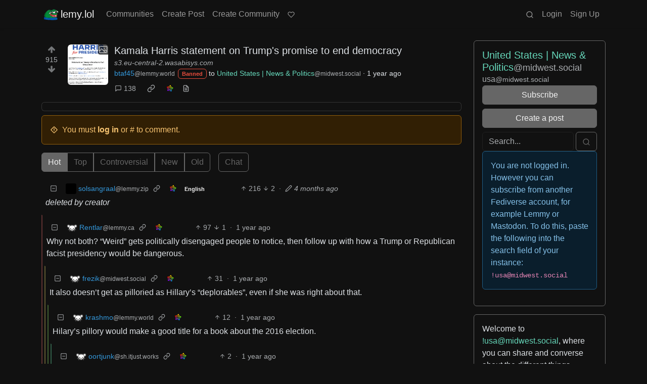

--- FILE ---
content_type: text/html; charset=utf-8
request_url: https://lemy.lol/post/28867642
body_size: 142995
content:

    <!DOCTYPE html>
    <html data-bs-theme="dark" lang="en">
    <head>
    <script nonce="733e7ad8e60c1c7bf01c412886b39811">
    window.isoData = {"path":"\u002Fpost\u002F28867642","site_res":{"site_view":{"site":{"id":1,"name":"lemy.lol","sidebar":"[lemy.lol](https:\u002F\u002Flemy.lol\u002F) is a long-term, general purpose [Lemmy](https:\u002F\u002Fjoin-lemmy.org\u002F) instance.\n\n---\n\n- Registrations are manually approved\n- Email verification is required\n- Users can create communities\n- Downvotes enabled\n- 10MB media upload limit\n- No Reddit mirror bots\n- Hosted in Germany\n- Peepo\n\n::: spoiler Alternative UIs\n- **[alexandrite](https:\u002F\u002Fa.lemy.lol\u002F)** ([source](https:\u002F\u002Fgithub.com\u002Fsheodox\u002Falexandrite))\n- **[photon](https:\u002F\u002Fp.lemy.lol\u002F)** ([source](https:\u002F\u002Fgithub.com\u002FXyphyn\u002Fphoton))\n- **[voyager](https:\u002F\u002Fv.lemy.lol\u002F)** ([source](https:\u002F\u002Fgithub.com\u002Faeharding\u002Fvoyager))\n- **[mlmym](https:\u002F\u002Fm.lemy.lol\u002F)** ([source](https:\u002F\u002Fgithub.com\u002Frystaf\u002Fmlmym\u002F))\n- **[tesseract](https:\u002F\u002Ft.lemy.lol\u002F)** ([source](https:\u002F\u002Fgithub.com\u002Fasimons04\u002Ftesseract))\n:::\n\n::: spoiler Rules\n1. No troll\n2. No spam\u002Fadvertising\n3. No bigotry\n\n![just a chill guy](https:\u002F\u002Flemy.lol\u002Fpictrs\u002Fimage\u002F6df72736-c40b-45b1-a8c4-09e1ad4beba4.png)\n:::\n\n::: spoiler Contact\n- [#lemy.lol:matrix.org](https:\u002F\u002Fmatrix.to\u002F#\u002F#lemy.lol:matrix.org)\n- [@ismail:nope.chat](https:\u002F\u002Fmatrix.to\u002F#\u002F@ismail:nope.chat)\n- [@QuazarOmega:matrix.org](https:\u002F\u002Fmatrix.to\u002F#\u002F@QuazarOmega:matrix.org)\n- iso[at]lemy.lol\n:::\n\n![peepo rat wine](https:\u002F\u002Flemy.lol\u002Fpictrs\u002Fimage\u002F71675103-80dc-4bd5-8747-664dc0a5452e.png \"emoji peeporatwine\")\n\n[Donate on Open Collective ](https:\u002F\u002Fopencollective.com\u002Flemy)\n","published":"2023-07-07T21:14:40.849174Z","updated":"2025-09-14T15:11:42.965420Z","icon":"https:\u002F\u002Flemy.lol\u002Fpictrs\u002Fimage\u002F6efeae75-9642-4383-902a-cc271693b9c2.webp","description":"Best instance of fediverse 😎","actor_id":"https:\u002F\u002Flemy.lol\u002F","last_refreshed_at":"2023-07-07T21:18:34.082728Z","inbox_url":"https:\u002F\u002Flemy.lol\u002Finbox","public_key":"-----BEGIN PUBLIC KEY-----\nMIIBIjANBgkqhkiG9w0BAQEFAAOCAQ8AMIIBCgKCAQEAtZUGY7ada34cIiZgG2tY\nnVVhmiN4a8WVHDf3Zj+Wmo2+8s+1z1qzkfNyloqSq4AIU1Ewb6DtSUBsL47hLbeD\nfHDY57FXON3Dcce7DSfTJIuKZ58TpiLbW\u002FKpVDFU0M8ds3FoRYK8kgNI\u002F47OC5jK\nIIy\u002FsjhLCZdX9RhY0Phy+7AinRZAtBclzCkjAoYzwPNh2\u002F0Kd3AvwMcL4mn4JQYH\nkmMsydEAsSWeU3lS0X+6XKNOml18v+\u002F4ScH38I+ErFgBBKAukIT6GI8rP94iXdFh\nc1ft43dSFwNYbLePDwSeJbXv25B4f\u002FDWz07eqG\u002FbKyDS7XfsWN4SrOdvE1lJwqvI\nBwIDAQAB\n-----END PUBLIC KEY-----\n","instance_id":1},"local_site":{"id":1,"site_id":1,"site_setup":true,"enable_downvotes":true,"enable_nsfw":true,"community_creation_admin_only":false,"require_email_verification":true,"application_question":"To verify that you are human, please explain why you want to create an account on this site. No need for an essay but a logical sentence. I usually approve within 24 hours.\n\nI should inform you this instance is actively moderated. Any attempts like spamming, harassment, etc. will result in a ban.","private_instance":false,"default_theme":"darkly-pureblack","default_post_listing_type":"Local","legal_information":"be civil.","hide_modlog_mod_names":false,"application_email_admins":false,"actor_name_max_length":20,"federation_enabled":true,"captcha_enabled":true,"captcha_difficulty":"easy","published":"2023-07-07T21:14:40.971413Z","updated":"2025-09-14T15:11:42.966903Z","registration_mode":"RequireApplication","reports_email_admins":false,"federation_signed_fetch":false,"default_post_listing_mode":"List","default_sort_type":"Active"},"local_site_rate_limit":{"local_site_id":1,"message":99999999,"message_per_second":60,"post":99999999,"post_per_second":600,"register":60,"register_per_second":3600,"image":99999999,"image_per_second":3600,"comment":99999999,"comment_per_second":600,"search":99999999,"search_per_second":600,"published":"2023-07-07T21:14:40.975036Z","import_user_settings":1,"import_user_settings_per_second":86400},"counts":{"site_id":1,"users":1444,"posts":4835,"comments":29531,"communities":60,"users_active_day":25,"users_active_week":41,"users_active_month":75,"users_active_half_year":167}},"admins":[{"person":{"id":2,"name":"iso","avatar":"https:\u002F\u002Flemy.lol\u002Fpictrs\u002Fimage\u002F90ebd14b-119a-49a6-afc7-d4c16833775d.jpeg","banned":false,"published":"2023-07-07T21:16:28.230534Z","actor_id":"https:\u002F\u002Flemy.lol\u002Fu\u002Fiso","bio":"25 yo software developer. Admin of [lemy.lol](https:\u002F\u002Flemy.lol\u002F) instance.","local":true,"deleted":false,"matrix_user_id":"@ismail:nope.chat","bot_account":false,"instance_id":1},"counts":{"person_id":2,"post_count":89,"comment_count":639},"is_admin":true},{"person":{"id":1473109,"name":"QuazarOmega","display_name":"QuazarOmega","banned":false,"published":"2023-08-10T19:22:07.486590Z","actor_id":"https:\u002F\u002Flemy.lol\u002Fu\u002FQuazarOmega","local":true,"deleted":false,"matrix_user_id":"@quazaromega:matrix.org","bot_account":false,"instance_id":1},"counts":{"person_id":1473109,"post_count":48,"comment_count":1893},"is_admin":true}],"version":"0.19.13","all_languages":[{"id":0,"code":"und","name":"Undetermined"},{"id":1,"code":"aa","name":"Afaraf"},{"id":2,"code":"ab","name":"аҧсуа бызшәа"},{"id":3,"code":"ae","name":"avesta"},{"id":4,"code":"af","name":"Afrikaans"},{"id":5,"code":"ak","name":"Akan"},{"id":6,"code":"am","name":"አማርኛ"},{"id":7,"code":"an","name":"aragonés"},{"id":8,"code":"ar","name":"اَلْعَرَبِيَّةُ"},{"id":9,"code":"as","name":"অসমীয়া"},{"id":10,"code":"av","name":"авар мацӀ"},{"id":11,"code":"ay","name":"aymar aru"},{"id":12,"code":"az","name":"azərbaycan dili"},{"id":13,"code":"ba","name":"башҡорт теле"},{"id":14,"code":"be","name":"беларуская мова"},{"id":15,"code":"bg","name":"български език"},{"id":16,"code":"bi","name":"Bislama"},{"id":17,"code":"bm","name":"bamanankan"},{"id":18,"code":"bn","name":"বাংলা"},{"id":19,"code":"bo","name":"བོད་ཡིག"},{"id":20,"code":"br","name":"brezhoneg"},{"id":21,"code":"bs","name":"bosanski jezik"},{"id":22,"code":"ca","name":"Català"},{"id":23,"code":"ce","name":"нохчийн мотт"},{"id":24,"code":"ch","name":"Chamoru"},{"id":25,"code":"co","name":"corsu"},{"id":26,"code":"cr","name":"ᓀᐦᐃᔭᐍᐏᐣ"},{"id":27,"code":"cs","name":"čeština"},{"id":28,"code":"cu","name":"ѩзыкъ словѣньскъ"},{"id":29,"code":"cv","name":"чӑваш чӗлхи"},{"id":30,"code":"cy","name":"Cymraeg"},{"id":31,"code":"da","name":"dansk"},{"id":32,"code":"de","name":"Deutsch"},{"id":33,"code":"dv","name":"ދިވެހި"},{"id":34,"code":"dz","name":"རྫོང་ཁ"},{"id":35,"code":"ee","name":"Eʋegbe"},{"id":36,"code":"el","name":"Ελληνικά"},{"id":37,"code":"en","name":"English"},{"id":38,"code":"eo","name":"Esperanto"},{"id":39,"code":"es","name":"Español"},{"id":40,"code":"et","name":"eesti"},{"id":41,"code":"eu","name":"euskara"},{"id":42,"code":"fa","name":"فارسی"},{"id":43,"code":"ff","name":"Fulfulde"},{"id":44,"code":"fi","name":"suomi"},{"id":45,"code":"fj","name":"vosa Vakaviti"},{"id":46,"code":"fo","name":"føroyskt"},{"id":47,"code":"fr","name":"Français"},{"id":48,"code":"fy","name":"Frysk"},{"id":49,"code":"ga","name":"Gaeilge"},{"id":50,"code":"gd","name":"Gàidhlig"},{"id":51,"code":"gl","name":"galego"},{"id":52,"code":"gn","name":"Avañe'ẽ"},{"id":53,"code":"gu","name":"ગુજરાતી"},{"id":54,"code":"gv","name":"Gaelg"},{"id":55,"code":"ha","name":"هَوُسَ"},{"id":56,"code":"he","name":"עברית"},{"id":57,"code":"hi","name":"हिन्दी"},{"id":58,"code":"ho","name":"Hiri Motu"},{"id":59,"code":"hr","name":"Hrvatski"},{"id":60,"code":"ht","name":"Kreyòl ayisyen"},{"id":61,"code":"hu","name":"magyar"},{"id":62,"code":"hy","name":"Հայերեն"},{"id":63,"code":"hz","name":"Otjiherero"},{"id":64,"code":"ia","name":"Interlingua"},{"id":65,"code":"id","name":"Bahasa Indonesia"},{"id":66,"code":"ie","name":"Interlingue"},{"id":67,"code":"ig","name":"Asụsụ Igbo"},{"id":68,"code":"ii","name":"ꆈꌠ꒿ Nuosuhxop"},{"id":69,"code":"ik","name":"Iñupiaq"},{"id":70,"code":"io","name":"Ido"},{"id":71,"code":"is","name":"Íslenska"},{"id":72,"code":"it","name":"Italiano"},{"id":73,"code":"iu","name":"ᐃᓄᒃᑎᑐᑦ"},{"id":74,"code":"ja","name":"日本語"},{"id":75,"code":"jv","name":"basa Jawa"},{"id":76,"code":"ka","name":"ქართული"},{"id":77,"code":"kg","name":"Kikongo"},{"id":78,"code":"ki","name":"Gĩkũyũ"},{"id":79,"code":"kj","name":"Kuanyama"},{"id":80,"code":"kk","name":"қазақ тілі"},{"id":81,"code":"kl","name":"kalaallisut"},{"id":82,"code":"km","name":"ខេមរភាសា"},{"id":83,"code":"kn","name":"ಕನ್ನಡ"},{"id":84,"code":"ko","name":"한국어"},{"id":85,"code":"kr","name":"Kanuri"},{"id":86,"code":"ks","name":"कश्मीरी"},{"id":87,"code":"ku","name":"Kurdî"},{"id":88,"code":"kv","name":"коми кыв"},{"id":89,"code":"kw","name":"Kernewek"},{"id":90,"code":"ky","name":"Кыргызча"},{"id":91,"code":"la","name":"latine"},{"id":92,"code":"lb","name":"Lëtzebuergesch"},{"id":93,"code":"lg","name":"Luganda"},{"id":94,"code":"li","name":"Limburgs"},{"id":95,"code":"ln","name":"Lingála"},{"id":96,"code":"lo","name":"ພາສາລາວ"},{"id":97,"code":"lt","name":"lietuvių kalba"},{"id":98,"code":"lu","name":"Kiluba"},{"id":99,"code":"lv","name":"latviešu valoda"},{"id":100,"code":"mg","name":"fiteny malagasy"},{"id":101,"code":"mh","name":"Kajin M̧ajeļ"},{"id":102,"code":"mi","name":"te reo Māori"},{"id":103,"code":"mk","name":"македонски јазик"},{"id":104,"code":"ml","name":"മലയാളം"},{"id":105,"code":"mn","name":"Монгол хэл"},{"id":106,"code":"mr","name":"मराठी"},{"id":107,"code":"ms","name":"Bahasa Melayu"},{"id":108,"code":"mt","name":"Malti"},{"id":109,"code":"my","name":"ဗမာစာ"},{"id":110,"code":"na","name":"Dorerin Naoero"},{"id":111,"code":"nb","name":"Norsk bokmål"},{"id":112,"code":"nd","name":"isiNdebele"},{"id":113,"code":"ne","name":"नेपाली"},{"id":114,"code":"ng","name":"Owambo"},{"id":115,"code":"nl","name":"Nederlands"},{"id":116,"code":"nn","name":"Norsk nynorsk"},{"id":117,"code":"no","name":"Norsk"},{"id":118,"code":"nr","name":"isiNdebele"},{"id":119,"code":"nv","name":"Diné bizaad"},{"id":120,"code":"ny","name":"chiCheŵa"},{"id":121,"code":"oc","name":"occitan"},{"id":122,"code":"oj","name":"ᐊᓂᔑᓈᐯᒧᐎᓐ"},{"id":123,"code":"om","name":"Afaan Oromoo"},{"id":124,"code":"or","name":"ଓଡ଼ିଆ"},{"id":125,"code":"os","name":"ирон æвзаг"},{"id":126,"code":"pa","name":"ਪੰਜਾਬੀ"},{"id":127,"code":"pi","name":"पाऴि"},{"id":128,"code":"pl","name":"Polski"},{"id":129,"code":"ps","name":"پښتو"},{"id":130,"code":"pt","name":"Português"},{"id":131,"code":"qu","name":"Runa Simi"},{"id":132,"code":"rm","name":"rumantsch grischun"},{"id":133,"code":"rn","name":"Ikirundi"},{"id":134,"code":"ro","name":"Română"},{"id":135,"code":"ru","name":"Русский"},{"id":136,"code":"rw","name":"Ikinyarwanda"},{"id":137,"code":"sa","name":"संस्कृतम्"},{"id":138,"code":"sc","name":"sardu"},{"id":139,"code":"sd","name":"सिन्धी"},{"id":140,"code":"se","name":"Davvisámegiella"},{"id":141,"code":"sg","name":"yângâ tî sängö"},{"id":142,"code":"si","name":"සිංහල"},{"id":143,"code":"sk","name":"slovenčina"},{"id":144,"code":"sl","name":"slovenščina"},{"id":145,"code":"sm","name":"gagana fa'a Samoa"},{"id":146,"code":"sn","name":"chiShona"},{"id":147,"code":"so","name":"Soomaaliga"},{"id":148,"code":"sq","name":"Shqip"},{"id":149,"code":"sr","name":"српски језик"},{"id":150,"code":"ss","name":"SiSwati"},{"id":151,"code":"st","name":"Sesotho"},{"id":152,"code":"su","name":"Basa Sunda"},{"id":153,"code":"sv","name":"Svenska"},{"id":154,"code":"sw","name":"Kiswahili"},{"id":155,"code":"ta","name":"தமிழ்"},{"id":156,"code":"te","name":"తెలుగు"},{"id":157,"code":"tg","name":"тоҷикӣ"},{"id":158,"code":"th","name":"ไทย"},{"id":159,"code":"ti","name":"ትግርኛ"},{"id":160,"code":"tk","name":"Türkmençe"},{"id":161,"code":"tl","name":"Wikang Tagalog"},{"id":162,"code":"tn","name":"Setswana"},{"id":163,"code":"to","name":"faka Tonga"},{"id":164,"code":"tr","name":"Türkçe"},{"id":165,"code":"ts","name":"Xitsonga"},{"id":166,"code":"tt","name":"татар теле"},{"id":167,"code":"tw","name":"Twi"},{"id":168,"code":"ty","name":"Reo Tahiti"},{"id":169,"code":"ug","name":"ئۇيغۇرچە‎"},{"id":170,"code":"uk","name":"Українська"},{"id":171,"code":"ur","name":"اردو"},{"id":172,"code":"uz","name":"Ўзбек"},{"id":173,"code":"ve","name":"Tshivenḓa"},{"id":174,"code":"vi","name":"Tiếng Việt"},{"id":175,"code":"vo","name":"Volapük"},{"id":176,"code":"wa","name":"walon"},{"id":177,"code":"wo","name":"Wollof"},{"id":178,"code":"xh","name":"isiXhosa"},{"id":179,"code":"yi","name":"ייִדיש"},{"id":180,"code":"yo","name":"Yorùbá"},{"id":181,"code":"za","name":"Saɯ cueŋƅ"},{"id":182,"code":"zh","name":"中文"},{"id":183,"code":"zu","name":"isiZulu"}],"discussion_languages":[0,1,2,3,4,5,6,7,8,9,10,11,12,13,14,15,16,17,18,19,20,21,22,23,24,25,26,27,28,29,30,31,32,33,34,35,36,37,38,39,40,41,42,43,44,45,46,47,48,49,50,51,52,53,54,55,56,57,58,59,60,61,62,63,64,65,66,67,68,69,70,71,72,73,74,75,76,77,78,79,80,81,82,83,84,85,86,87,88,89,90,91,92,93,94,95,96,97,98,99,100,101,102,103,104,105,106,107,108,109,110,111,112,113,114,115,116,117,118,119,120,121,122,123,124,125,126,127,128,129,130,131,132,133,134,135,136,137,138,139,140,141,142,143,144,145,146,147,148,149,150,151,152,153,154,155,156,157,158,159,160,161,162,163,164,165,166,167,168,169,170,171,172,173,174,175,176,177,178,179,180,181,182,183],"taglines":[],"custom_emojis":[{"custom_emoji":{"id":5,"local_site_id":1,"shortcode":"peepoconfused","image_url":"https:\u002F\u002Flemy.lol\u002Fpictrs\u002Fimage\u002Fd099270a-4f66-4d09-a4d9-639ab52ca62c.png","alt_text":"peepo confused","category":"lemy","published":"2024-01-03T11:40:16.531480Z"},"keywords":[{"custom_emoji_id":5,"keyword":"lemy"}]},{"custom_emoji":{"id":7,"local_site_id":1,"shortcode":"peeporatwine","image_url":"https:\u002F\u002Flemy.lol\u002Fpictrs\u002Fimage\u002F71675103-80dc-4bd5-8747-664dc0a5452e.png","alt_text":"peepo rat wine","category":"lemy","published":"2024-01-03T11:50:04.786820Z"},"keywords":[{"custom_emoji_id":7,"keyword":"lemy"}]},{"custom_emoji":{"id":11,"local_site_id":1,"shortcode":"pikachusurprised","image_url":"https:\u002F\u002Flemy.lol\u002Fpictrs\u002Fimage\u002Fa130f471-c868-4764-b4a4-8a260d7bf19c.webp","alt_text":"surprised pikachu","category":"lemy","published":"2024-04-13T00:04:53.319518Z"},"keywords":[{"custom_emoji_id":11,"keyword":"lemy"}]},{"custom_emoji":{"id":12,"local_site_id":1,"shortcode":"kekw","image_url":"https:\u002F\u002Flemy.lol\u002Fpictrs\u002Fimage\u002F6ba8c60b-1880-4b18-bf34-0dbabbebfb3f.jpeg","alt_text":"KEKW","category":"lemy","published":"2024-04-13T00:07:41.408289Z"},"keywords":[{"custom_emoji_id":12,"keyword":"lemy"}]},{"custom_emoji":{"id":13,"local_site_id":1,"shortcode":"sussy","image_url":"https:\u002F\u002Flemy.lol\u002Fpictrs\u002Fimage\u002Fb226ea5b-a535-4875-938d-e4e7d420089f.gif","alt_text":"sussy by the rock","category":"lemy","published":"2024-04-13T00:09:37.802802Z"},"keywords":[{"custom_emoji_id":13,"keyword":"lemy"}]},{"custom_emoji":{"id":14,"local_site_id":1,"shortcode":"catkiss","image_url":"https:\u002F\u002Flemy.lol\u002Fpictrs\u002Fimage\u002F483376fe-5c4d-436b-bffa-529fb043f821.gif","alt_text":"cat kiss","category":"lemy","published":"2025-01-29T11:06:14.619849Z"},"keywords":[{"custom_emoji_id":14,"keyword":"lemy"}]},{"custom_emoji":{"id":15,"local_site_id":1,"shortcode":"peepoclap","image_url":"https:\u002F\u002Flemy.lol\u002Fpictrs\u002Fimage\u002F406daf73-2dae-4877-9556-8528c7b5a544.gif","alt_text":"peepo clap","category":"lemy","published":"2025-01-29T11:20:29.767072Z"},"keywords":[{"custom_emoji_id":15,"keyword":"lemy"}]},{"custom_emoji":{"id":17,"local_site_id":1,"shortcode":"politecat","image_url":"https:\u002F\u002Flemy.lol\u002Fpictrs\u002Fimage\u002Fcb152684-acc7-4fd3-9173-1d81f925c7f8.gif","alt_text":"polite cat","category":"lemy","published":"2025-01-29T11:21:51.182118Z"},"keywords":[{"custom_emoji_id":17,"keyword":"lemy"}]}],"blocked_urls":[]},"routeData":{"postRes":{"data":{"post_view":{"post":{"id":28867642,"name":"Kamala Harris statement on Trump's promise to end democracy","url":"https:\u002F\u002Fs3.eu-central-2.wasabisys.com\u002Fmastodonworld\u002Fmedia_attachments\u002Ffiles\u002F112\u002F860\u002F181\u002F387\u002F325\u002F662\u002Foriginal\u002Fa645739120a40118.png","body":"\n\n","creator_id":17356,"community_id":14715,"removed":false,"locked":false,"published":"2024-07-29T14:12:29.499939Z","deleted":false,"nsfw":false,"thumbnail_url":"https:\u002F\u002Flemy.lol\u002Fpictrs\u002Fimage\u002F24fa113a-c81c-43de-bf2a-f0a09a952121.png","ap_id":"https:\u002F\u002Flemmy.world\u002Fpost\u002F18073845","local":false,"language_id":0,"featured_community":false,"featured_local":false,"url_content_type":"image\u002Fpng"},"creator":{"id":17356,"name":"btaf45","banned":true,"published":"2023-06-16T00:07:16.526267Z","actor_id":"https:\u002F\u002Flemmy.world\u002Fu\u002Fbtaf45","local":false,"deleted":false,"bot_account":false,"instance_id":9},"community":{"id":14715,"name":"usa","title":"United States | News & Politics","description":"Welcome to !usa@midwest.social, where you can share and converse about the different things happening all over\u002Fabout the United States.\n\nIf you’re interested in participating, please subscribe.\n\nRules\n\nBe respectful and civil. No racism\u002Fbigotry\u002Fhateful speech.\n\nNo memes\u002Fpics of text\n\nPost news related to the United States.\n","removed":false,"published":"2022-12-27T19:45:27.115748Z","updated":"2025-10-25T16:40:02.953419Z","deleted":false,"nsfw":false,"actor_id":"https:\u002F\u002Fmidwest.social\u002Fc\u002Fusa","local":false,"hidden":false,"posting_restricted_to_mods":false,"instance_id":71,"visibility":"Public"},"creator_banned_from_community":false,"banned_from_community":false,"creator_is_moderator":false,"creator_is_admin":false,"counts":{"post_id":28867642,"comments":138,"score":915,"upvotes":934,"downvotes":19,"published":"2024-07-29T14:12:29.499939Z","newest_comment_time":"2024-07-31T19:13:51.760452Z"},"subscribed":"NotSubscribed","saved":false,"read":false,"hidden":false,"creator_blocked":false,"unread_comments":138},"community_view":{"community":{"id":14715,"name":"usa","title":"United States | News & Politics","description":"Welcome to !usa@midwest.social, where you can share and converse about the different things happening all over\u002Fabout the United States.\n\nIf you’re interested in participating, please subscribe.\n\nRules\n\nBe respectful and civil. No racism\u002Fbigotry\u002Fhateful speech.\n\nNo memes\u002Fpics of text\n\nPost news related to the United States.\n","removed":false,"published":"2022-12-27T19:45:27.115748Z","updated":"2025-10-25T16:40:02.953419Z","deleted":false,"nsfw":false,"actor_id":"https:\u002F\u002Fmidwest.social\u002Fc\u002Fusa","local":false,"hidden":false,"posting_restricted_to_mods":false,"instance_id":71,"visibility":"Public"},"subscribed":"NotSubscribed","blocked":false,"counts":{"community_id":14715,"subscribers":3600,"posts":10411,"comments":49102,"published":"2022-12-27T19:45:27.115748Z","users_active_day":432,"users_active_week":1313,"users_active_month":2711,"users_active_half_year":11009,"subscribers_local":12},"banned_from_community":false},"moderators":[{"community":{"id":14715,"name":"usa","title":"United States | News & Politics","description":"Welcome to !usa@midwest.social, where you can share and converse about the different things happening all over\u002Fabout the United States.\n\nIf you’re interested in participating, please subscribe.\n\nRules\n\nBe respectful and civil. No racism\u002Fbigotry\u002Fhateful speech.\n\nNo memes\u002Fpics of text\n\nPost news related to the United States.\n","removed":false,"published":"2022-12-27T19:45:27.115748Z","updated":"2025-10-25T16:40:02.953419Z","deleted":false,"nsfw":false,"actor_id":"https:\u002F\u002Fmidwest.social\u002Fc\u002Fusa","local":false,"hidden":false,"posting_restricted_to_mods":false,"instance_id":71,"visibility":"Public"},"moderator":{"id":1844,"name":"simsymbiote","display_name":"simsym","avatar":"https:\u002F\u002Flemy.lol\u002Fapi\u002Fv3\u002Fimage_proxy?url=https%3A%2F%2Fmidwest.social%2Fpictrs%2Fimage%2F356004b2-c887-4620-aa86-d47ce72ae182.png","banned":false,"published":"2022-08-16T13:40:33.285919Z","updated":"2022-12-29T05:51:12.356105Z","actor_id":"https:\u002F\u002Fmidwest.social\u002Fu\u002Fsimsymbiote","local":false,"deleted":false,"bot_account":false,"instance_id":71}},{"community":{"id":14715,"name":"usa","title":"United States | News & Politics","description":"Welcome to !usa@midwest.social, where you can share and converse about the different things happening all over\u002Fabout the United States.\n\nIf you’re interested in participating, please subscribe.\n\nRules\n\nBe respectful and civil. No racism\u002Fbigotry\u002Fhateful speech.\n\nNo memes\u002Fpics of text\n\nPost news related to the United States.\n","removed":false,"published":"2022-12-27T19:45:27.115748Z","updated":"2025-10-25T16:40:02.953419Z","deleted":false,"nsfw":false,"actor_id":"https:\u002F\u002Fmidwest.social\u002Fc\u002Fusa","local":false,"hidden":false,"posting_restricted_to_mods":false,"instance_id":71,"visibility":"Public"},"moderator":{"id":39439,"name":"Type1","display_name":"Type 1 [Missouri]","avatar":"https:\u002F\u002Flemy.lol\u002Fapi\u002Fv3\u002Fimage_proxy?url=https%3A%2F%2Fmidwest.social%2Fpictrs%2Fimage%2Fdfa39f8d-4d3a-4060-99b3-1b573ef6a433.png","banned":false,"published":"2023-06-30T21:48:47.699877Z","actor_id":"https:\u002F\u002Fmidwest.social\u002Fu\u002FType1","bio":"Software Engineer | Musician | Linguist | 89.7 FM\n\nHe\u002FHim\u002FHis","local":false,"banner":"https:\u002F\u002Flemy.lol\u002Fapi\u002Fv3\u002Fimage_proxy?url=https%3A%2F%2Fmidwest.social%2Fpictrs%2Fimage%2F6e7ac4d2-9275-4945-8399-bf0bdf8b1a00.jpeg","deleted":false,"matrix_user_id":"@type1:matrix.org","bot_account":false,"instance_id":71}},{"community":{"id":14715,"name":"usa","title":"United States | News & Politics","description":"Welcome to !usa@midwest.social, where you can share and converse about the different things happening all over\u002Fabout the United States.\n\nIf you’re interested in participating, please subscribe.\n\nRules\n\nBe respectful and civil. No racism\u002Fbigotry\u002Fhateful speech.\n\nNo memes\u002Fpics of text\n\nPost news related to the United States.\n","removed":false,"published":"2022-12-27T19:45:27.115748Z","updated":"2025-10-25T16:40:02.953419Z","deleted":false,"nsfw":false,"actor_id":"https:\u002F\u002Fmidwest.social\u002Fc\u002Fusa","local":false,"hidden":false,"posting_restricted_to_mods":false,"instance_id":71,"visibility":"Public"},"moderator":{"id":16288188,"name":"exposingfash","banned":false,"published":"2024-11-10T13:18:36.189163Z","actor_id":"https:\u002F\u002Fmidwest.social\u002Fu\u002Fexposingfash","local":false,"deleted":false,"bot_account":false,"instance_id":71}}],"cross_posts":[]},"state":"success"},"commentsRes":{"data":{"comments":[{"comment":{"id":11882618,"creator_id":6739644,"post_id":28867642,"content":"","removed":false,"published":"2024-07-29T14:33:07.337863Z","updated":"2025-09-12T22:57:36.444513Z","deleted":true,"ap_id":"https:\u002F\u002Flemmy.zip\u002Fcomment\u002F12128317","local":false,"path":"0.11882618","distinguished":false,"language_id":37},"creator":{"id":6739644,"name":"solsangraal","avatar":"https:\u002F\u002Flemy.lol\u002Fapi\u002Fv3\u002Fimage_proxy?url=https%3A%2F%2Flemmy.zip%2Fpictrs%2Fimage%2F2f3e8941-4360-44b0-be6f-7534422ed214.webp","banned":false,"published":"2023-07-01T07:35:54.404932Z","actor_id":"https:\u002F\u002Flemmy.zip\u002Fu\u002Fsolsangraal","local":false,"banner":"https:\u002F\u002Flemy.lol\u002Fapi\u002Fv3\u002Fimage_proxy?url=https%3A%2F%2Flemmy.zip%2Fpictrs%2Fimage%2Ff08b4936-2ab0-4073-95ec-5c3c8dc232e9.webp","deleted":false,"bot_account":false,"instance_id":91},"post":{"id":28867642,"name":"Kamala Harris statement on Trump's promise to end democracy","url":"https:\u002F\u002Fs3.eu-central-2.wasabisys.com\u002Fmastodonworld\u002Fmedia_attachments\u002Ffiles\u002F112\u002F860\u002F181\u002F387\u002F325\u002F662\u002Foriginal\u002Fa645739120a40118.png","body":"\n\n","creator_id":17356,"community_id":14715,"removed":false,"locked":false,"published":"2024-07-29T14:12:29.499939Z","deleted":false,"nsfw":false,"thumbnail_url":"https:\u002F\u002Flemy.lol\u002Fpictrs\u002Fimage\u002F24fa113a-c81c-43de-bf2a-f0a09a952121.png","ap_id":"https:\u002F\u002Flemmy.world\u002Fpost\u002F18073845","local":false,"language_id":0,"featured_community":false,"featured_local":false,"url_content_type":"image\u002Fpng"},"community":{"id":14715,"name":"usa","title":"United States | News & Politics","description":"Welcome to !usa@midwest.social, where you can share and converse about the different things happening all over\u002Fabout the United States.\n\nIf you’re interested in participating, please subscribe.\n\nRules\n\nBe respectful and civil. No racism\u002Fbigotry\u002Fhateful speech.\n\nNo memes\u002Fpics of text\n\nPost news related to the United States.\n","removed":false,"published":"2022-12-27T19:45:27.115748Z","updated":"2025-10-25T16:40:02.953419Z","deleted":false,"nsfw":false,"actor_id":"https:\u002F\u002Fmidwest.social\u002Fc\u002Fusa","local":false,"hidden":false,"posting_restricted_to_mods":false,"instance_id":71,"visibility":"Public"},"counts":{"comment_id":11882618,"score":214,"upvotes":216,"downvotes":2,"published":"2024-07-29T14:33:07.337863Z","child_count":13},"creator_banned_from_community":false,"banned_from_community":false,"creator_is_moderator":false,"creator_is_admin":false,"subscribed":"NotSubscribed","saved":false,"creator_blocked":false},{"comment":{"id":11886125,"creator_id":1720622,"post_id":28867642,"content":"Also love that she’s factually calling him out as a criminal. ","removed":false,"published":"2024-07-29T17:14:01.326320Z","deleted":false,"ap_id":"https:\u002F\u002Flemm.ee\u002Fcomment\u002F13638198","local":false,"path":"0.11886125","distinguished":false,"language_id":0},"creator":{"id":1720622,"name":"ramble81","banned":false,"published":"2023-08-15T12:30:09.984305Z","actor_id":"https:\u002F\u002Flemm.ee\u002Fu\u002Framble81","local":false,"deleted":false,"bot_account":false,"instance_id":7},"post":{"id":28867642,"name":"Kamala Harris statement on Trump's promise to end democracy","url":"https:\u002F\u002Fs3.eu-central-2.wasabisys.com\u002Fmastodonworld\u002Fmedia_attachments\u002Ffiles\u002F112\u002F860\u002F181\u002F387\u002F325\u002F662\u002Foriginal\u002Fa645739120a40118.png","body":"\n\n","creator_id":17356,"community_id":14715,"removed":false,"locked":false,"published":"2024-07-29T14:12:29.499939Z","deleted":false,"nsfw":false,"thumbnail_url":"https:\u002F\u002Flemy.lol\u002Fpictrs\u002Fimage\u002F24fa113a-c81c-43de-bf2a-f0a09a952121.png","ap_id":"https:\u002F\u002Flemmy.world\u002Fpost\u002F18073845","local":false,"language_id":0,"featured_community":false,"featured_local":false,"url_content_type":"image\u002Fpng"},"community":{"id":14715,"name":"usa","title":"United States | News & Politics","description":"Welcome to !usa@midwest.social, where you can share and converse about the different things happening all over\u002Fabout the United States.\n\nIf you’re interested in participating, please subscribe.\n\nRules\n\nBe respectful and civil. No racism\u002Fbigotry\u002Fhateful speech.\n\nNo memes\u002Fpics of text\n\nPost news related to the United States.\n","removed":false,"published":"2022-12-27T19:45:27.115748Z","updated":"2025-10-25T16:40:02.953419Z","deleted":false,"nsfw":false,"actor_id":"https:\u002F\u002Fmidwest.social\u002Fc\u002Fusa","local":false,"hidden":false,"posting_restricted_to_mods":false,"instance_id":71,"visibility":"Public"},"counts":{"comment_id":11886125,"score":122,"upvotes":124,"downvotes":2,"published":"2024-07-29T17:14:01.326320Z","child_count":4},"creator_banned_from_community":false,"banned_from_community":false,"creator_is_moderator":false,"creator_is_admin":false,"subscribed":"NotSubscribed","saved":false,"creator_blocked":false},{"comment":{"id":11887295,"creator_id":5139967,"post_id":28867642,"content":"I'll tell you all a secret:\n\nWin this for us all and we can do almost the same thing. In four years we could make voting easier. We could collectively push to end gerrymandering and implement a fair and true foundation for a stronger and better system. If Trump and his cronies truly believe they can take down everything that has been built, I bet we can begin building a better tomorrow through the action of each of us as individuals, working together towards a more positive future.\n\nLet's pay to deliver our future and not get robbed to repeat the past.","removed":false,"published":"2024-07-29T18:14:20.519383Z","deleted":false,"ap_id":"https:\u002F\u002Flemmy.world\u002Fcomment\u002F11458381","local":false,"path":"0.11887295","distinguished":false,"language_id":0},"creator":{"id":5139967,"name":"Xanis","display_name":"LeadersAtWork","banned":false,"published":"2023-07-02T03:30:24.638432Z","actor_id":"https:\u002F\u002Flemmy.world\u002Fu\u002FXanis","local":false,"deleted":false,"bot_account":false,"instance_id":9},"post":{"id":28867642,"name":"Kamala Harris statement on Trump's promise to end democracy","url":"https:\u002F\u002Fs3.eu-central-2.wasabisys.com\u002Fmastodonworld\u002Fmedia_attachments\u002Ffiles\u002F112\u002F860\u002F181\u002F387\u002F325\u002F662\u002Foriginal\u002Fa645739120a40118.png","body":"\n\n","creator_id":17356,"community_id":14715,"removed":false,"locked":false,"published":"2024-07-29T14:12:29.499939Z","deleted":false,"nsfw":false,"thumbnail_url":"https:\u002F\u002Flemy.lol\u002Fpictrs\u002Fimage\u002F24fa113a-c81c-43de-bf2a-f0a09a952121.png","ap_id":"https:\u002F\u002Flemmy.world\u002Fpost\u002F18073845","local":false,"language_id":0,"featured_community":false,"featured_local":false,"url_content_type":"image\u002Fpng"},"community":{"id":14715,"name":"usa","title":"United States | News & Politics","description":"Welcome to !usa@midwest.social, where you can share and converse about the different things happening all over\u002Fabout the United States.\n\nIf you’re interested in participating, please subscribe.\n\nRules\n\nBe respectful and civil. No racism\u002Fbigotry\u002Fhateful speech.\n\nNo memes\u002Fpics of text\n\nPost news related to the United States.\n","removed":false,"published":"2022-12-27T19:45:27.115748Z","updated":"2025-10-25T16:40:02.953419Z","deleted":false,"nsfw":false,"actor_id":"https:\u002F\u002Fmidwest.social\u002Fc\u002Fusa","local":false,"hidden":false,"posting_restricted_to_mods":false,"instance_id":71,"visibility":"Public"},"counts":{"comment_id":11887295,"score":89,"upvotes":91,"downvotes":2,"published":"2024-07-29T18:14:20.519383Z","child_count":4},"creator_banned_from_community":false,"banned_from_community":false,"creator_is_moderator":false,"creator_is_admin":false,"subscribed":"NotSubscribed","saved":false,"creator_blocked":false},{"comment":{"id":11882994,"creator_id":427690,"post_id":28867642,"content":"I'm sure Republicans are all going on about how he's \"just joking\". Sure, that obviously was a joke but it's not like conservatives don't want exactly this – they always hide behind \"it was just a joke maaaannn\" when the heinous shit they say causes a negative reaction","removed":false,"published":"2024-07-29T14:48:09.284221Z","deleted":false,"ap_id":"https:\u002F\u002Fsopuli.xyz\u002Fcomment\u002F10921902","local":false,"path":"0.11882994","distinguished":false,"language_id":0},"creator":{"id":427690,"name":"hydroptic","banned":false,"published":"2023-07-17T12:06:31.025912Z","actor_id":"https:\u002F\u002Fsopuli.xyz\u002Fu\u002Fhydroptic","local":false,"deleted":false,"bot_account":false,"instance_id":27},"post":{"id":28867642,"name":"Kamala Harris statement on Trump's promise to end democracy","url":"https:\u002F\u002Fs3.eu-central-2.wasabisys.com\u002Fmastodonworld\u002Fmedia_attachments\u002Ffiles\u002F112\u002F860\u002F181\u002F387\u002F325\u002F662\u002Foriginal\u002Fa645739120a40118.png","body":"\n\n","creator_id":17356,"community_id":14715,"removed":false,"locked":false,"published":"2024-07-29T14:12:29.499939Z","deleted":false,"nsfw":false,"thumbnail_url":"https:\u002F\u002Flemy.lol\u002Fpictrs\u002Fimage\u002F24fa113a-c81c-43de-bf2a-f0a09a952121.png","ap_id":"https:\u002F\u002Flemmy.world\u002Fpost\u002F18073845","local":false,"language_id":0,"featured_community":false,"featured_local":false,"url_content_type":"image\u002Fpng"},"community":{"id":14715,"name":"usa","title":"United States | News & Politics","description":"Welcome to !usa@midwest.social, where you can share and converse about the different things happening all over\u002Fabout the United States.\n\nIf you’re interested in participating, please subscribe.\n\nRules\n\nBe respectful and civil. No racism\u002Fbigotry\u002Fhateful speech.\n\nNo memes\u002Fpics of text\n\nPost news related to the United States.\n","removed":false,"published":"2022-12-27T19:45:27.115748Z","updated":"2025-10-25T16:40:02.953419Z","deleted":false,"nsfw":false,"actor_id":"https:\u002F\u002Fmidwest.social\u002Fc\u002Fusa","local":false,"hidden":false,"posting_restricted_to_mods":false,"instance_id":71,"visibility":"Public"},"counts":{"comment_id":11882994,"score":72,"upvotes":75,"downvotes":3,"published":"2024-07-29T14:48:09.284221Z","child_count":23},"creator_banned_from_community":false,"banned_from_community":false,"creator_is_moderator":false,"creator_is_admin":false,"subscribed":"NotSubscribed","saved":false,"creator_blocked":false},{"comment":{"id":11891991,"creator_id":989203,"post_id":28867642,"content":"It's weird that I knew all this but it's way more chilling to have Harris' campaign tell us.","removed":false,"published":"2024-07-29T21:40:01.471103Z","deleted":false,"ap_id":"https:\u002F\u002Flemmy.world\u002Fcomment\u002F11462162","local":false,"path":"0.11891991","distinguished":false,"language_id":0},"creator":{"id":989203,"name":"xantoxis","banned":false,"published":"2023-07-31T00:08:06.037255Z","actor_id":"https:\u002F\u002Flemmy.world\u002Fu\u002Fxantoxis","local":false,"deleted":false,"bot_account":false,"instance_id":9},"post":{"id":28867642,"name":"Kamala Harris statement on Trump's promise to end democracy","url":"https:\u002F\u002Fs3.eu-central-2.wasabisys.com\u002Fmastodonworld\u002Fmedia_attachments\u002Ffiles\u002F112\u002F860\u002F181\u002F387\u002F325\u002F662\u002Foriginal\u002Fa645739120a40118.png","body":"\n\n","creator_id":17356,"community_id":14715,"removed":false,"locked":false,"published":"2024-07-29T14:12:29.499939Z","deleted":false,"nsfw":false,"thumbnail_url":"https:\u002F\u002Flemy.lol\u002Fpictrs\u002Fimage\u002F24fa113a-c81c-43de-bf2a-f0a09a952121.png","ap_id":"https:\u002F\u002Flemmy.world\u002Fpost\u002F18073845","local":false,"language_id":0,"featured_community":false,"featured_local":false,"url_content_type":"image\u002Fpng"},"community":{"id":14715,"name":"usa","title":"United States | News & Politics","description":"Welcome to !usa@midwest.social, where you can share and converse about the different things happening all over\u002Fabout the United States.\n\nIf you’re interested in participating, please subscribe.\n\nRules\n\nBe respectful and civil. No racism\u002Fbigotry\u002Fhateful speech.\n\nNo memes\u002Fpics of text\n\nPost news related to the United States.\n","removed":false,"published":"2022-12-27T19:45:27.115748Z","updated":"2025-10-25T16:40:02.953419Z","deleted":false,"nsfw":false,"actor_id":"https:\u002F\u002Fmidwest.social\u002Fc\u002Fusa","local":false,"hidden":false,"posting_restricted_to_mods":false,"instance_id":71,"visibility":"Public"},"counts":{"comment_id":11891991,"score":44,"upvotes":45,"downvotes":1,"published":"2024-07-29T21:40:01.471103Z","child_count":3},"creator_banned_from_community":false,"banned_from_community":false,"creator_is_moderator":false,"creator_is_admin":false,"subscribed":"NotSubscribed","saved":false,"creator_blocked":false},{"comment":{"id":11883526,"creator_id":2182259,"post_id":28867642,"content":"Fuck the republican traitor filth. We must hold the traitors to account. ","removed":false,"published":"2024-07-29T15:14:30.338924Z","deleted":false,"ap_id":"https:\u002F\u002Flemmy.world\u002Fcomment\u002F11455354","local":false,"path":"0.11883526","distinguished":false,"language_id":0},"creator":{"id":2182259,"name":"cabron_offsets","banned":false,"published":"2023-08-27T01:14:36.669445Z","actor_id":"https:\u002F\u002Flemmy.world\u002Fu\u002Fcabron_offsets","local":false,"deleted":true,"bot_account":false,"instance_id":9},"post":{"id":28867642,"name":"Kamala Harris statement on Trump's promise to end democracy","url":"https:\u002F\u002Fs3.eu-central-2.wasabisys.com\u002Fmastodonworld\u002Fmedia_attachments\u002Ffiles\u002F112\u002F860\u002F181\u002F387\u002F325\u002F662\u002Foriginal\u002Fa645739120a40118.png","body":"\n\n","creator_id":17356,"community_id":14715,"removed":false,"locked":false,"published":"2024-07-29T14:12:29.499939Z","deleted":false,"nsfw":false,"thumbnail_url":"https:\u002F\u002Flemy.lol\u002Fpictrs\u002Fimage\u002F24fa113a-c81c-43de-bf2a-f0a09a952121.png","ap_id":"https:\u002F\u002Flemmy.world\u002Fpost\u002F18073845","local":false,"language_id":0,"featured_community":false,"featured_local":false,"url_content_type":"image\u002Fpng"},"community":{"id":14715,"name":"usa","title":"United States | News & Politics","description":"Welcome to !usa@midwest.social, where you can share and converse about the different things happening all over\u002Fabout the United States.\n\nIf you’re interested in participating, please subscribe.\n\nRules\n\nBe respectful and civil. No racism\u002Fbigotry\u002Fhateful speech.\n\nNo memes\u002Fpics of text\n\nPost news related to the United States.\n","removed":false,"published":"2022-12-27T19:45:27.115748Z","updated":"2025-10-25T16:40:02.953419Z","deleted":false,"nsfw":false,"actor_id":"https:\u002F\u002Fmidwest.social\u002Fc\u002Fusa","local":false,"hidden":false,"posting_restricted_to_mods":false,"instance_id":71,"visibility":"Public"},"counts":{"comment_id":11883526,"score":26,"upvotes":27,"downvotes":1,"published":"2024-07-29T15:14:30.338924Z","child_count":1},"creator_banned_from_community":false,"banned_from_community":false,"creator_is_moderator":false,"creator_is_admin":false,"subscribed":"NotSubscribed","saved":false,"creator_blocked":false},{"comment":{"id":11883390,"creator_id":38215,"post_id":28867642,"content":"Where was this posted?  I want to be able to open the blue links!  I just searched for it and found nothing.  There's nothing in the official Whitehouse.gov Briefing Room page.  There's nothing on Twitter from her official account (and shame on you for making me go to that shithole to look!)","removed":false,"published":"2024-07-29T15:07:53.032321Z","deleted":false,"ap_id":"https:\u002F\u002Fprogramming.dev\u002Fcomment\u002F11374099","local":false,"path":"0.11883390","distinguished":false,"language_id":37},"creator":{"id":38215,"name":"riskable","display_name":"Riskable","avatar":"https:\u002F\u002Flemy.lol\u002Fapi\u002Fv3\u002Fimage_proxy?url=https%3A%2F%2Fprogramming.dev%2Fpictrs%2Fimage%2Fb81990bc-be00-4002-bfbc-0ea56c57a554.png","banned":false,"published":"2023-06-23T19:28:36.169985Z","actor_id":"https:\u002F\u002Fprogramming.dev\u002Fu\u002Friskable","bio":"Father, Hacker (Information Security Professional), Open Source Software Developer, Inventor, and 3D printing enthusiast","local":false,"deleted":false,"matrix_user_id":"@riskable:matrix.org","bot_account":false,"instance_id":30},"post":{"id":28867642,"name":"Kamala Harris statement on Trump's promise to end democracy","url":"https:\u002F\u002Fs3.eu-central-2.wasabisys.com\u002Fmastodonworld\u002Fmedia_attachments\u002Ffiles\u002F112\u002F860\u002F181\u002F387\u002F325\u002F662\u002Foriginal\u002Fa645739120a40118.png","body":"\n\n","creator_id":17356,"community_id":14715,"removed":false,"locked":false,"published":"2024-07-29T14:12:29.499939Z","deleted":false,"nsfw":false,"thumbnail_url":"https:\u002F\u002Flemy.lol\u002Fpictrs\u002Fimage\u002F24fa113a-c81c-43de-bf2a-f0a09a952121.png","ap_id":"https:\u002F\u002Flemmy.world\u002Fpost\u002F18073845","local":false,"language_id":0,"featured_community":false,"featured_local":false,"url_content_type":"image\u002Fpng"},"community":{"id":14715,"name":"usa","title":"United States | News & Politics","description":"Welcome to !usa@midwest.social, where you can share and converse about the different things happening all over\u002Fabout the United States.\n\nIf you’re interested in participating, please subscribe.\n\nRules\n\nBe respectful and civil. No racism\u002Fbigotry\u002Fhateful speech.\n\nNo memes\u002Fpics of text\n\nPost news related to the United States.\n","removed":false,"published":"2022-12-27T19:45:27.115748Z","updated":"2025-10-25T16:40:02.953419Z","deleted":false,"nsfw":false,"actor_id":"https:\u002F\u002Fmidwest.social\u002Fc\u002Fusa","local":false,"hidden":false,"posting_restricted_to_mods":false,"instance_id":71,"visibility":"Public"},"counts":{"comment_id":11883390,"score":21,"upvotes":21,"downvotes":0,"published":"2024-07-29T15:07:53.032321Z","child_count":3},"creator_banned_from_community":false,"banned_from_community":false,"creator_is_moderator":false,"creator_is_admin":false,"subscribed":"NotSubscribed","saved":false,"creator_blocked":false},{"comment":{"id":11904440,"creator_id":10825331,"post_id":28867642,"content":"Look, obviously vote like your life depends on it, but we're going to have to do something more than vote eventually.\n\nThis is the third election we've had to deal with Trump. This kind of threat to democracy will exist with every election until we do something to make the US population less fascist.\n\nFortunately, we have a cult of personality surrounding an elderly man, rather than a legitimate political movement, so he will eventually die and take a lot of political energy with him.","removed":false,"published":"2024-07-30T12:23:12.325093Z","deleted":false,"ap_id":"https:\u002F\u002Flemm.ee\u002Fcomment\u002F13657128","local":false,"path":"0.11904440","distinguished":false,"language_id":0},"creator":{"id":10825331,"name":"todd_bonzalez","display_name":"Todd Bonzalez","avatar":"https:\u002F\u002Flemm.ee\u002Fpictrs\u002Fimage\u002Fd02febe7-a227-48c5-a662-69aba302d3b0.jpeg","banned":false,"published":"2024-05-07T17:05:51.692825Z","actor_id":"https:\u002F\u002Flemm.ee\u002Fu\u002Ftodd_bonzalez","bio":"I'm just some guy, you know.","local":false,"banner":"https:\u002F\u002Flemm.ee\u002Fpictrs\u002Fimage\u002F1c2f9fcc-a868-40b4-bd69-17a2b2b15381.jpeg","deleted":true,"bot_account":false,"instance_id":7},"post":{"id":28867642,"name":"Kamala Harris statement on Trump's promise to end democracy","url":"https:\u002F\u002Fs3.eu-central-2.wasabisys.com\u002Fmastodonworld\u002Fmedia_attachments\u002Ffiles\u002F112\u002F860\u002F181\u002F387\u002F325\u002F662\u002Foriginal\u002Fa645739120a40118.png","body":"\n\n","creator_id":17356,"community_id":14715,"removed":false,"locked":false,"published":"2024-07-29T14:12:29.499939Z","deleted":false,"nsfw":false,"thumbnail_url":"https:\u002F\u002Flemy.lol\u002Fpictrs\u002Fimage\u002F24fa113a-c81c-43de-bf2a-f0a09a952121.png","ap_id":"https:\u002F\u002Flemmy.world\u002Fpost\u002F18073845","local":false,"language_id":0,"featured_community":false,"featured_local":false,"url_content_type":"image\u002Fpng"},"community":{"id":14715,"name":"usa","title":"United States | News & Politics","description":"Welcome to !usa@midwest.social, where you can share and converse about the different things happening all over\u002Fabout the United States.\n\nIf you’re interested in participating, please subscribe.\n\nRules\n\nBe respectful and civil. No racism\u002Fbigotry\u002Fhateful speech.\n\nNo memes\u002Fpics of text\n\nPost news related to the United States.\n","removed":false,"published":"2022-12-27T19:45:27.115748Z","updated":"2025-10-25T16:40:02.953419Z","deleted":false,"nsfw":false,"actor_id":"https:\u002F\u002Fmidwest.social\u002Fc\u002Fusa","local":false,"hidden":false,"posting_restricted_to_mods":false,"instance_id":71,"visibility":"Public"},"counts":{"comment_id":11904440,"score":19,"upvotes":19,"downvotes":0,"published":"2024-07-30T12:23:12.325093Z","child_count":2},"creator_banned_from_community":false,"banned_from_community":false,"creator_is_moderator":false,"creator_is_admin":false,"subscribed":"NotSubscribed","saved":false,"creator_blocked":false},{"comment":{"id":11885630,"creator_id":162424,"post_id":28867642,"content":"Is 'Harris for President' directly connected to her? Or is it just an independent group?","removed":false,"published":"2024-07-29T16:53:42.270481Z","deleted":false,"ap_id":"https:\u002F\u002Flemm.ee\u002Fcomment\u002F13637738","local":false,"path":"0.11885630","distinguished":false,"language_id":37},"creator":{"id":162424,"name":"ech","display_name":"Ech","banned":false,"published":"2023-07-11T10:28:22.113135Z","actor_id":"https:\u002F\u002Flemm.ee\u002Fu\u002Fech","local":false,"deleted":false,"bot_account":false,"instance_id":7},"post":{"id":28867642,"name":"Kamala Harris statement on Trump's promise to end democracy","url":"https:\u002F\u002Fs3.eu-central-2.wasabisys.com\u002Fmastodonworld\u002Fmedia_attachments\u002Ffiles\u002F112\u002F860\u002F181\u002F387\u002F325\u002F662\u002Foriginal\u002Fa645739120a40118.png","body":"\n\n","creator_id":17356,"community_id":14715,"removed":false,"locked":false,"published":"2024-07-29T14:12:29.499939Z","deleted":false,"nsfw":false,"thumbnail_url":"https:\u002F\u002Flemy.lol\u002Fpictrs\u002Fimage\u002F24fa113a-c81c-43de-bf2a-f0a09a952121.png","ap_id":"https:\u002F\u002Flemmy.world\u002Fpost\u002F18073845","local":false,"language_id":0,"featured_community":false,"featured_local":false,"url_content_type":"image\u002Fpng"},"community":{"id":14715,"name":"usa","title":"United States | News & Politics","description":"Welcome to !usa@midwest.social, where you can share and converse about the different things happening all over\u002Fabout the United States.\n\nIf you’re interested in participating, please subscribe.\n\nRules\n\nBe respectful and civil. No racism\u002Fbigotry\u002Fhateful speech.\n\nNo memes\u002Fpics of text\n\nPost news related to the United States.\n","removed":false,"published":"2022-12-27T19:45:27.115748Z","updated":"2025-10-25T16:40:02.953419Z","deleted":false,"nsfw":false,"actor_id":"https:\u002F\u002Fmidwest.social\u002Fc\u002Fusa","local":false,"hidden":false,"posting_restricted_to_mods":false,"instance_id":71,"visibility":"Public"},"counts":{"comment_id":11885630,"score":18,"upvotes":18,"downvotes":0,"published":"2024-07-29T16:53:42.270481Z","child_count":2},"creator_banned_from_community":false,"banned_from_community":false,"creator_is_moderator":false,"creator_is_admin":false,"subscribed":"NotSubscribed","saved":false,"creator_blocked":false},{"comment":{"id":11884222,"creator_id":44154,"post_id":28867642,"content":"This is exactly the energy I want! Take him to task!","removed":false,"published":"2024-07-29T15:47:11.042008Z","deleted":false,"ap_id":"https:\u002F\u002Flemmy.world\u002Fcomment\u002F11455946","local":false,"path":"0.11884222","distinguished":false,"language_id":0},"creator":{"id":44154,"name":"Protoknuckles","banned":false,"published":"2023-06-17T16:44:18.917513Z","actor_id":"https:\u002F\u002Flemmy.world\u002Fu\u002FProtoknuckles","local":false,"deleted":false,"bot_account":false,"instance_id":9},"post":{"id":28867642,"name":"Kamala Harris statement on Trump's promise to end democracy","url":"https:\u002F\u002Fs3.eu-central-2.wasabisys.com\u002Fmastodonworld\u002Fmedia_attachments\u002Ffiles\u002F112\u002F860\u002F181\u002F387\u002F325\u002F662\u002Foriginal\u002Fa645739120a40118.png","body":"\n\n","creator_id":17356,"community_id":14715,"removed":false,"locked":false,"published":"2024-07-29T14:12:29.499939Z","deleted":false,"nsfw":false,"thumbnail_url":"https:\u002F\u002Flemy.lol\u002Fpictrs\u002Fimage\u002F24fa113a-c81c-43de-bf2a-f0a09a952121.png","ap_id":"https:\u002F\u002Flemmy.world\u002Fpost\u002F18073845","local":false,"language_id":0,"featured_community":false,"featured_local":false,"url_content_type":"image\u002Fpng"},"community":{"id":14715,"name":"usa","title":"United States | News & Politics","description":"Welcome to !usa@midwest.social, where you can share and converse about the different things happening all over\u002Fabout the United States.\n\nIf you’re interested in participating, please subscribe.\n\nRules\n\nBe respectful and civil. No racism\u002Fbigotry\u002Fhateful speech.\n\nNo memes\u002Fpics of text\n\nPost news related to the United States.\n","removed":false,"published":"2022-12-27T19:45:27.115748Z","updated":"2025-10-25T16:40:02.953419Z","deleted":false,"nsfw":false,"actor_id":"https:\u002F\u002Fmidwest.social\u002Fc\u002Fusa","local":false,"hidden":false,"posting_restricted_to_mods":false,"instance_id":71,"visibility":"Public"},"counts":{"comment_id":11884222,"score":16,"upvotes":16,"downvotes":0,"published":"2024-07-29T15:47:11.042008Z","child_count":0},"creator_banned_from_community":false,"banned_from_community":false,"creator_is_moderator":false,"creator_is_admin":false,"subscribed":"NotSubscribed","saved":false,"creator_blocked":false},{"comment":{"id":11883754,"creator_id":1659079,"post_id":28867642,"content":"","removed":true,"published":"2024-07-29T15:24:43.957456Z","deleted":false,"ap_id":"https:\u002F\u002Flemmy.world\u002Fcomment\u002F11455548","local":false,"path":"0.11883754","distinguished":false,"language_id":0},"creator":{"id":1659079,"name":"MataVatnik","avatar":"https:\u002F\u002Flemy.lol\u002Fapi\u002Fv3\u002Fimage_proxy?url=https%3A%2F%2Flemmy.world%2Fpictrs%2Fimage%2Fa19c39e3-6a5f-4aca-aebb-d7b0f494ca97.jpeg","banned":false,"published":"2023-08-15T00:37:47.388290Z","actor_id":"https:\u002F\u002Flemmy.world\u002Fu\u002FMataVatnik","local":false,"banner":"https:\u002F\u002Flemy.lol\u002Fapi\u002Fv3\u002Fimage_proxy?url=https%3A%2F%2Flemmy.world%2Fpictrs%2Fimage%2Faeab4227-90f4-4e62-befa-0c4ba1d31f1a.webp","deleted":false,"bot_account":false,"instance_id":9},"post":{"id":28867642,"name":"Kamala Harris statement on Trump's promise to end democracy","url":"https:\u002F\u002Fs3.eu-central-2.wasabisys.com\u002Fmastodonworld\u002Fmedia_attachments\u002Ffiles\u002F112\u002F860\u002F181\u002F387\u002F325\u002F662\u002Foriginal\u002Fa645739120a40118.png","body":"\n\n","creator_id":17356,"community_id":14715,"removed":false,"locked":false,"published":"2024-07-29T14:12:29.499939Z","deleted":false,"nsfw":false,"thumbnail_url":"https:\u002F\u002Flemy.lol\u002Fpictrs\u002Fimage\u002F24fa113a-c81c-43de-bf2a-f0a09a952121.png","ap_id":"https:\u002F\u002Flemmy.world\u002Fpost\u002F18073845","local":false,"language_id":0,"featured_community":false,"featured_local":false,"url_content_type":"image\u002Fpng"},"community":{"id":14715,"name":"usa","title":"United States | News & Politics","description":"Welcome to !usa@midwest.social, where you can share and converse about the different things happening all over\u002Fabout the United States.\n\nIf you’re interested in participating, please subscribe.\n\nRules\n\nBe respectful and civil. No racism\u002Fbigotry\u002Fhateful speech.\n\nNo memes\u002Fpics of text\n\nPost news related to the United States.\n","removed":false,"published":"2022-12-27T19:45:27.115748Z","updated":"2025-10-25T16:40:02.953419Z","deleted":false,"nsfw":false,"actor_id":"https:\u002F\u002Fmidwest.social\u002Fc\u002Fusa","local":false,"hidden":false,"posting_restricted_to_mods":false,"instance_id":71,"visibility":"Public"},"counts":{"comment_id":11883754,"score":13,"upvotes":13,"downvotes":0,"published":"2024-07-29T15:24:43.957456Z","child_count":0},"creator_banned_from_community":true,"banned_from_community":false,"creator_is_moderator":false,"creator_is_admin":false,"subscribed":"NotSubscribed","saved":false,"creator_blocked":false},{"comment":{"id":11890618,"creator_id":3099923,"post_id":28867642,"content":"Hate to be picky but that isn't a Harris statement, it's a statement by an official of her campaign.  Not that that she (and I) wouldn't agree ","removed":false,"published":"2024-07-29T20:41:26.747061Z","deleted":false,"ap_id":"https:\u002F\u002Flemmy.world\u002Fcomment\u002F11461122","local":false,"path":"0.11890618","distinguished":false,"language_id":0},"creator":{"id":3099923,"name":"Bwaz","banned":false,"published":"2023-09-19T16:30:07.496736Z","actor_id":"https:\u002F\u002Flemmy.world\u002Fu\u002FBwaz","local":false,"deleted":false,"bot_account":false,"instance_id":9},"post":{"id":28867642,"name":"Kamala Harris statement on Trump's promise to end democracy","url":"https:\u002F\u002Fs3.eu-central-2.wasabisys.com\u002Fmastodonworld\u002Fmedia_attachments\u002Ffiles\u002F112\u002F860\u002F181\u002F387\u002F325\u002F662\u002Foriginal\u002Fa645739120a40118.png","body":"\n\n","creator_id":17356,"community_id":14715,"removed":false,"locked":false,"published":"2024-07-29T14:12:29.499939Z","deleted":false,"nsfw":false,"thumbnail_url":"https:\u002F\u002Flemy.lol\u002Fpictrs\u002Fimage\u002F24fa113a-c81c-43de-bf2a-f0a09a952121.png","ap_id":"https:\u002F\u002Flemmy.world\u002Fpost\u002F18073845","local":false,"language_id":0,"featured_community":false,"featured_local":false,"url_content_type":"image\u002Fpng"},"community":{"id":14715,"name":"usa","title":"United States | News & Politics","description":"Welcome to !usa@midwest.social, where you can share and converse about the different things happening all over\u002Fabout the United States.\n\nIf you’re interested in participating, please subscribe.\n\nRules\n\nBe respectful and civil. No racism\u002Fbigotry\u002Fhateful speech.\n\nNo memes\u002Fpics of text\n\nPost news related to the United States.\n","removed":false,"published":"2022-12-27T19:45:27.115748Z","updated":"2025-10-25T16:40:02.953419Z","deleted":false,"nsfw":false,"actor_id":"https:\u002F\u002Fmidwest.social\u002Fc\u002Fusa","local":false,"hidden":false,"posting_restricted_to_mods":false,"instance_id":71,"visibility":"Public"},"counts":{"comment_id":11890618,"score":9,"upvotes":11,"downvotes":2,"published":"2024-07-29T20:41:26.747061Z","child_count":0},"creator_banned_from_community":false,"banned_from_community":false,"creator_is_moderator":false,"creator_is_admin":false,"subscribed":"NotSubscribed","saved":false,"creator_blocked":false},{"comment":{"id":11904280,"creator_id":1511109,"post_id":28867642,"content":"VOTE!","removed":false,"published":"2024-07-30T12:16:34.203926Z","deleted":false,"ap_id":"https:\u002F\u002Flemmy.world\u002Fcomment\u002F11472039","local":false,"path":"0.11904280","distinguished":false,"language_id":0},"creator":{"id":1511109,"name":"Unlocalhost","banned":false,"published":"2023-07-02T13:17:59.127949Z","actor_id":"https:\u002F\u002Flemmy.world\u002Fu\u002FUnlocalhost","local":false,"deleted":false,"bot_account":false,"instance_id":9},"post":{"id":28867642,"name":"Kamala Harris statement on Trump's promise to end democracy","url":"https:\u002F\u002Fs3.eu-central-2.wasabisys.com\u002Fmastodonworld\u002Fmedia_attachments\u002Ffiles\u002F112\u002F860\u002F181\u002F387\u002F325\u002F662\u002Foriginal\u002Fa645739120a40118.png","body":"\n\n","creator_id":17356,"community_id":14715,"removed":false,"locked":false,"published":"2024-07-29T14:12:29.499939Z","deleted":false,"nsfw":false,"thumbnail_url":"https:\u002F\u002Flemy.lol\u002Fpictrs\u002Fimage\u002F24fa113a-c81c-43de-bf2a-f0a09a952121.png","ap_id":"https:\u002F\u002Flemmy.world\u002Fpost\u002F18073845","local":false,"language_id":0,"featured_community":false,"featured_local":false,"url_content_type":"image\u002Fpng"},"community":{"id":14715,"name":"usa","title":"United States | News & Politics","description":"Welcome to !usa@midwest.social, where you can share and converse about the different things happening all over\u002Fabout the United States.\n\nIf you’re interested in participating, please subscribe.\n\nRules\n\nBe respectful and civil. No racism\u002Fbigotry\u002Fhateful speech.\n\nNo memes\u002Fpics of text\n\nPost news related to the United States.\n","removed":false,"published":"2022-12-27T19:45:27.115748Z","updated":"2025-10-25T16:40:02.953419Z","deleted":false,"nsfw":false,"actor_id":"https:\u002F\u002Fmidwest.social\u002Fc\u002Fusa","local":false,"hidden":false,"posting_restricted_to_mods":false,"instance_id":71,"visibility":"Public"},"counts":{"comment_id":11904280,"score":6,"upvotes":6,"downvotes":0,"published":"2024-07-30T12:16:34.203926Z","child_count":0},"creator_banned_from_community":false,"banned_from_community":false,"creator_is_moderator":false,"creator_is_admin":false,"subscribed":"NotSubscribed","saved":false,"creator_blocked":false},{"comment":{"id":11905632,"creator_id":11517810,"post_id":28867642,"content":"Yea, the more shit Trump says like this, the more money I send to Kamala's campaign. ","removed":false,"published":"2024-07-30T13:24:29.351520Z","deleted":false,"ap_id":"https:\u002F\u002Flemmy.world\u002Fcomment\u002F11473174","local":false,"path":"0.11905632","distinguished":false,"language_id":0},"creator":{"id":11517810,"name":"frog_brawler","avatar":"https:\u002F\u002Flemy.lol\u002Fapi\u002Fv3\u002Fimage_proxy?url=https%3A%2F%2Flemmy.world%2Fpictrs%2Fimage%2F6934e67f-7466-4292-9ecd-503d00201e27.png","banned":false,"published":"2024-05-29T17:11:53.891810Z","actor_id":"https:\u002F\u002Flemmy.world\u002Fu\u002Ffrog_brawler","local":false,"deleted":false,"bot_account":false,"instance_id":9},"post":{"id":28867642,"name":"Kamala Harris statement on Trump's promise to end democracy","url":"https:\u002F\u002Fs3.eu-central-2.wasabisys.com\u002Fmastodonworld\u002Fmedia_attachments\u002Ffiles\u002F112\u002F860\u002F181\u002F387\u002F325\u002F662\u002Foriginal\u002Fa645739120a40118.png","body":"\n\n","creator_id":17356,"community_id":14715,"removed":false,"locked":false,"published":"2024-07-29T14:12:29.499939Z","deleted":false,"nsfw":false,"thumbnail_url":"https:\u002F\u002Flemy.lol\u002Fpictrs\u002Fimage\u002F24fa113a-c81c-43de-bf2a-f0a09a952121.png","ap_id":"https:\u002F\u002Flemmy.world\u002Fpost\u002F18073845","local":false,"language_id":0,"featured_community":false,"featured_local":false,"url_content_type":"image\u002Fpng"},"community":{"id":14715,"name":"usa","title":"United States | News & Politics","description":"Welcome to !usa@midwest.social, where you can share and converse about the different things happening all over\u002Fabout the United States.\n\nIf you’re interested in participating, please subscribe.\n\nRules\n\nBe respectful and civil. No racism\u002Fbigotry\u002Fhateful speech.\n\nNo memes\u002Fpics of text\n\nPost news related to the United States.\n","removed":false,"published":"2022-12-27T19:45:27.115748Z","updated":"2025-10-25T16:40:02.953419Z","deleted":false,"nsfw":false,"actor_id":"https:\u002F\u002Fmidwest.social\u002Fc\u002Fusa","local":false,"hidden":false,"posting_restricted_to_mods":false,"instance_id":71,"visibility":"Public"},"counts":{"comment_id":11905632,"score":5,"upvotes":5,"downvotes":0,"published":"2024-07-30T13:24:29.351520Z","child_count":0},"creator_banned_from_community":false,"banned_from_community":false,"creator_is_moderator":false,"creator_is_admin":false,"subscribed":"NotSubscribed","saved":false,"creator_blocked":false},{"comment":{"id":11917322,"creator_id":106188,"post_id":28867642,"content":"Where did you find this statement OP?","removed":false,"published":"2024-07-30T23:00:21.141260Z","deleted":false,"ap_id":"https:\u002F\u002Flemmy.blahaj.zone\u002Fcomment\u002F9933788","local":false,"path":"0.11917322","distinguished":false,"language_id":0},"creator":{"id":106188,"name":"Strawberry","banned":false,"published":"2023-06-24T08:32:11.002205Z","actor_id":"https:\u002F\u002Flemmy.blahaj.zone\u002Fu\u002FStrawberry","local":false,"deleted":false,"bot_account":false,"instance_id":47},"post":{"id":28867642,"name":"Kamala Harris statement on Trump's promise to end democracy","url":"https:\u002F\u002Fs3.eu-central-2.wasabisys.com\u002Fmastodonworld\u002Fmedia_attachments\u002Ffiles\u002F112\u002F860\u002F181\u002F387\u002F325\u002F662\u002Foriginal\u002Fa645739120a40118.png","body":"\n\n","creator_id":17356,"community_id":14715,"removed":false,"locked":false,"published":"2024-07-29T14:12:29.499939Z","deleted":false,"nsfw":false,"thumbnail_url":"https:\u002F\u002Flemy.lol\u002Fpictrs\u002Fimage\u002F24fa113a-c81c-43de-bf2a-f0a09a952121.png","ap_id":"https:\u002F\u002Flemmy.world\u002Fpost\u002F18073845","local":false,"language_id":0,"featured_community":false,"featured_local":false,"url_content_type":"image\u002Fpng"},"community":{"id":14715,"name":"usa","title":"United States | News & Politics","description":"Welcome to !usa@midwest.social, where you can share and converse about the different things happening all over\u002Fabout the United States.\n\nIf you’re interested in participating, please subscribe.\n\nRules\n\nBe respectful and civil. No racism\u002Fbigotry\u002Fhateful speech.\n\nNo memes\u002Fpics of text\n\nPost news related to the United States.\n","removed":false,"published":"2022-12-27T19:45:27.115748Z","updated":"2025-10-25T16:40:02.953419Z","deleted":false,"nsfw":false,"actor_id":"https:\u002F\u002Fmidwest.social\u002Fc\u002Fusa","local":false,"hidden":false,"posting_restricted_to_mods":false,"instance_id":71,"visibility":"Public"},"counts":{"comment_id":11917322,"score":2,"upvotes":2,"downvotes":0,"published":"2024-07-30T23:00:21.141260Z","child_count":0},"creator_banned_from_community":false,"banned_from_community":false,"creator_is_moderator":false,"creator_is_admin":false,"subscribed":"NotSubscribed","saved":false,"creator_blocked":false},{"comment":{"id":11905875,"creator_id":53619,"post_id":28867642,"content":"They keep calling oligarchy a democracy. ","removed":false,"published":"2024-07-30T13:38:24.804219Z","deleted":false,"ap_id":"https:\u002F\u002Flemmy.world\u002Fcomment\u002F11473424","local":false,"path":"0.11905875","distinguished":false,"language_id":0},"creator":{"id":53619,"name":"riodoro1","banned":false,"published":"2023-06-13T15:14:55.468061Z","actor_id":"https:\u002F\u002Flemmy.world\u002Fu\u002Friodoro1","local":false,"deleted":false,"bot_account":false,"instance_id":9},"post":{"id":28867642,"name":"Kamala Harris statement on Trump's promise to end democracy","url":"https:\u002F\u002Fs3.eu-central-2.wasabisys.com\u002Fmastodonworld\u002Fmedia_attachments\u002Ffiles\u002F112\u002F860\u002F181\u002F387\u002F325\u002F662\u002Foriginal\u002Fa645739120a40118.png","body":"\n\n","creator_id":17356,"community_id":14715,"removed":false,"locked":false,"published":"2024-07-29T14:12:29.499939Z","deleted":false,"nsfw":false,"thumbnail_url":"https:\u002F\u002Flemy.lol\u002Fpictrs\u002Fimage\u002F24fa113a-c81c-43de-bf2a-f0a09a952121.png","ap_id":"https:\u002F\u002Flemmy.world\u002Fpost\u002F18073845","local":false,"language_id":0,"featured_community":false,"featured_local":false,"url_content_type":"image\u002Fpng"},"community":{"id":14715,"name":"usa","title":"United States | News & Politics","description":"Welcome to !usa@midwest.social, where you can share and converse about the different things happening all over\u002Fabout the United States.\n\nIf you’re interested in participating, please subscribe.\n\nRules\n\nBe respectful and civil. No racism\u002Fbigotry\u002Fhateful speech.\n\nNo memes\u002Fpics of text\n\nPost news related to the United States.\n","removed":false,"published":"2022-12-27T19:45:27.115748Z","updated":"2025-10-25T16:40:02.953419Z","deleted":false,"nsfw":false,"actor_id":"https:\u002F\u002Fmidwest.social\u002Fc\u002Fusa","local":false,"hidden":false,"posting_restricted_to_mods":false,"instance_id":71,"visibility":"Public"},"counts":{"comment_id":11905875,"score":1,"upvotes":1,"downvotes":0,"published":"2024-07-30T13:38:24.804219Z","child_count":0},"creator_banned_from_community":false,"banned_from_community":false,"creator_is_moderator":false,"creator_is_admin":false,"subscribed":"NotSubscribed","saved":false,"creator_blocked":false},{"comment":{"id":11899510,"creator_id":6056358,"post_id":28867642,"content":"Additionally, I will be voting Kamela, however I will continue to remind everyone that we don't actually vote for president. There's no need to advertise anything to us. We will all pretend voting for president as we are expected to.\n\nI suggest that the campaigns find and focus on electors...you know, the actual real people who choose who our president and leader of the free world will be. They, out of their own freewill, and not due to our suggestive votes, will choose whoever paid them more. So purchase your presidential seat wisely!\n\n\nAs for the rest of us, I really do hope Kamela wins! I know my vote is 1000% completely just a suggestion for some asshole to vote Kamela. But I hope she wins. I also hope the Republican party keeps Trump around for a few more elections just to watch him grow....chi chi chi Chia! If he makes it to two more election years l'd be impressed and probably will feel sad for whoever has to push that sack of shit around on a wheelchair in the next few years.","removed":false,"published":"2024-07-30T05:29:48.012881Z","deleted":false,"ap_id":"https:\u002F\u002Flemmy.world\u002Fcomment\u002F11468046","local":false,"path":"0.11899510","distinguished":false,"language_id":0},"creator":{"id":6056358,"name":"werefreeatlast","banned":true,"published":"2023-12-11T20:37:30.518431Z","actor_id":"https:\u002F\u002Flemmy.world\u002Fu\u002Fwerefreeatlast","local":false,"deleted":false,"bot_account":false,"instance_id":9},"post":{"id":28867642,"name":"Kamala Harris statement on Trump's promise to end democracy","url":"https:\u002F\u002Fs3.eu-central-2.wasabisys.com\u002Fmastodonworld\u002Fmedia_attachments\u002Ffiles\u002F112\u002F860\u002F181\u002F387\u002F325\u002F662\u002Foriginal\u002Fa645739120a40118.png","body":"\n\n","creator_id":17356,"community_id":14715,"removed":false,"locked":false,"published":"2024-07-29T14:12:29.499939Z","deleted":false,"nsfw":false,"thumbnail_url":"https:\u002F\u002Flemy.lol\u002Fpictrs\u002Fimage\u002F24fa113a-c81c-43de-bf2a-f0a09a952121.png","ap_id":"https:\u002F\u002Flemmy.world\u002Fpost\u002F18073845","local":false,"language_id":0,"featured_community":false,"featured_local":false,"url_content_type":"image\u002Fpng"},"community":{"id":14715,"name":"usa","title":"United States | News & Politics","description":"Welcome to !usa@midwest.social, where you can share and converse about the different things happening all over\u002Fabout the United States.\n\nIf you’re interested in participating, please subscribe.\n\nRules\n\nBe respectful and civil. No racism\u002Fbigotry\u002Fhateful speech.\n\nNo memes\u002Fpics of text\n\nPost news related to the United States.\n","removed":false,"published":"2022-12-27T19:45:27.115748Z","updated":"2025-10-25T16:40:02.953419Z","deleted":false,"nsfw":false,"actor_id":"https:\u002F\u002Fmidwest.social\u002Fc\u002Fusa","local":false,"hidden":false,"posting_restricted_to_mods":false,"instance_id":71,"visibility":"Public"},"counts":{"comment_id":11899510,"score":-9,"upvotes":2,"downvotes":11,"published":"2024-07-30T05:29:48.012881Z","child_count":0},"creator_banned_from_community":false,"banned_from_community":false,"creator_is_moderator":false,"creator_is_admin":false,"subscribed":"NotSubscribed","saved":false,"creator_blocked":false},{"comment":{"id":11888742,"creator_id":7572006,"post_id":28867642,"content":"Why do you guys trust these people that just are using things out of context?  ","removed":false,"published":"2024-07-29T19:18:46.182363Z","deleted":false,"ap_id":"https:\u002F\u002Flemmy.ml\u002Fcomment\u002F12627590","local":false,"path":"0.11888742","distinguished":false,"language_id":0},"creator":{"id":7572006,"name":"CableMonster","banned":false,"published":"2024-01-29T00:50:07.698743Z","actor_id":"https:\u002F\u002Flemmy.ml\u002Fu\u002FCableMonster","local":false,"deleted":false,"bot_account":false,"ban_expires":"2024-06-20T01:54:32Z","instance_id":3},"post":{"id":28867642,"name":"Kamala Harris statement on Trump's promise to end democracy","url":"https:\u002F\u002Fs3.eu-central-2.wasabisys.com\u002Fmastodonworld\u002Fmedia_attachments\u002Ffiles\u002F112\u002F860\u002F181\u002F387\u002F325\u002F662\u002Foriginal\u002Fa645739120a40118.png","body":"\n\n","creator_id":17356,"community_id":14715,"removed":false,"locked":false,"published":"2024-07-29T14:12:29.499939Z","deleted":false,"nsfw":false,"thumbnail_url":"https:\u002F\u002Flemy.lol\u002Fpictrs\u002Fimage\u002F24fa113a-c81c-43de-bf2a-f0a09a952121.png","ap_id":"https:\u002F\u002Flemmy.world\u002Fpost\u002F18073845","local":false,"language_id":0,"featured_community":false,"featured_local":false,"url_content_type":"image\u002Fpng"},"community":{"id":14715,"name":"usa","title":"United States | News & Politics","description":"Welcome to !usa@midwest.social, where you can share and converse about the different things happening all over\u002Fabout the United States.\n\nIf you’re interested in participating, please subscribe.\n\nRules\n\nBe respectful and civil. No racism\u002Fbigotry\u002Fhateful speech.\n\nNo memes\u002Fpics of text\n\nPost news related to the United States.\n","removed":false,"published":"2022-12-27T19:45:27.115748Z","updated":"2025-10-25T16:40:02.953419Z","deleted":false,"nsfw":false,"actor_id":"https:\u002F\u002Fmidwest.social\u002Fc\u002Fusa","local":false,"hidden":false,"posting_restricted_to_mods":false,"instance_id":71,"visibility":"Public"},"counts":{"comment_id":11888742,"score":-38,"upvotes":1,"downvotes":39,"published":"2024-07-29T19:18:46.182363Z","child_count":27},"creator_banned_from_community":false,"banned_from_community":false,"creator_is_moderator":false,"creator_is_admin":false,"subscribed":"NotSubscribed","saved":false,"creator_blocked":false},{"comment":{"id":11883910,"creator_id":15038,"post_id":28867642,"content":"I dunno, guys. \r\n\r\nI feel like we pretty much nailed the ending of Democracy when the Democrats [argued in court](https:\u002F\u002Fivn.us\u002Fposts\u002Fdnc-to-court-we-are-a-private-corporation-with-no-obligation-to-follow-our-rules) that they're a private corporation and don't have to honor primaries. \r\n\r\nWhat we have isn't a democracy. ","removed":false,"published":"2024-07-29T15:33:23.232055Z","deleted":false,"ap_id":"https:\u002F\u002Flemmy.world\u002Fcomment\u002F11455686","local":false,"path":"0.11883910","distinguished":false,"language_id":0},"creator":{"id":15038,"name":"FlashMobOfOne","display_name":"FlashMobOfOne","avatar":"https:\u002F\u002Flemmy.world\u002Fpictrs\u002Fimage\u002Febfa3c83-ccab-40c0-a656-78fab2838798.jpeg","banned":false,"published":"2023-06-12T17:55:52.512647Z","actor_id":"https:\u002F\u002Flemmy.world\u002Fu\u002FFlashMobOfOne","bio":"Artist, musical performer, and former derby skater from the Midwest. \n\nI'm single, childless, and married to freedom and adventure. \n\nACAB, Anti-War, and I hate Democrats, Republicans, and billionaires. (Yes, even your favorite billionaire: the pop star, the legendary athlete, or the soft-spoken investment guru.) ","local":false,"banner":"https:\u002F\u002Flemmy.world\u002Fpictrs\u002Fimage\u002F2bed0199-fd4b-49a3-9279-9615978786c2.jpeg","deleted":false,"bot_account":false,"instance_id":9},"post":{"id":28867642,"name":"Kamala Harris statement on Trump's promise to end democracy","url":"https:\u002F\u002Fs3.eu-central-2.wasabisys.com\u002Fmastodonworld\u002Fmedia_attachments\u002Ffiles\u002F112\u002F860\u002F181\u002F387\u002F325\u002F662\u002Foriginal\u002Fa645739120a40118.png","body":"\n\n","creator_id":17356,"community_id":14715,"removed":false,"locked":false,"published":"2024-07-29T14:12:29.499939Z","deleted":false,"nsfw":false,"thumbnail_url":"https:\u002F\u002Flemy.lol\u002Fpictrs\u002Fimage\u002F24fa113a-c81c-43de-bf2a-f0a09a952121.png","ap_id":"https:\u002F\u002Flemmy.world\u002Fpost\u002F18073845","local":false,"language_id":0,"featured_community":false,"featured_local":false,"url_content_type":"image\u002Fpng"},"community":{"id":14715,"name":"usa","title":"United States | News & Politics","description":"Welcome to !usa@midwest.social, where you can share and converse about the different things happening all over\u002Fabout the United States.\n\nIf you’re interested in participating, please subscribe.\n\nRules\n\nBe respectful and civil. No racism\u002Fbigotry\u002Fhateful speech.\n\nNo memes\u002Fpics of text\n\nPost news related to the United States.\n","removed":false,"published":"2022-12-27T19:45:27.115748Z","updated":"2025-10-25T16:40:02.953419Z","deleted":false,"nsfw":false,"actor_id":"https:\u002F\u002Fmidwest.social\u002Fc\u002Fusa","local":false,"hidden":false,"posting_restricted_to_mods":false,"instance_id":71,"visibility":"Public"},"counts":{"comment_id":11883910,"score":-45,"upvotes":12,"downvotes":57,"published":"2024-07-29T15:33:23.232055Z","child_count":45},"creator_banned_from_community":false,"banned_from_community":false,"creator_is_moderator":false,"creator_is_admin":false,"subscribed":"NotSubscribed","saved":false,"creator_blocked":false},{"comment":{"id":11883142,"creator_id":14939,"post_id":28867642,"content":"Why not both? \"Weird\" gets politically disengaged people to notice, then follow up with how a Trump or Republican facist presidency would be dangerous.","removed":false,"published":"2024-07-29T14:55:24.136926Z","deleted":false,"ap_id":"https:\u002F\u002Flemmy.ca\u002Fcomment\u002F10675470","local":false,"path":"0.11882618.11883142","distinguished":false,"language_id":0},"creator":{"id":14939,"name":"Rentlar","display_name":"Rentlar","banned":false,"published":"2023-03-14T23:32:31.319413Z","actor_id":"https:\u002F\u002Flemmy.ca\u002Fu\u002FRentlar","bio":"Hello thanks for visiting my profile.\n\nFor any picture posts I make with the [OC] tag, I provide a license for you to use my photo under the terms of [CC-BY-SA-4.0](https:\u002F\u002Fcreativecommons.org\u002Flicenses\u002Fby-sa\u002F4.0\u002Flegalcode.en). You may DM me for questions.","local":false,"deleted":false,"matrix_user_id":"@rentlar:frei.chat","bot_account":false,"instance_id":45},"post":{"id":28867642,"name":"Kamala Harris statement on Trump's promise to end democracy","url":"https:\u002F\u002Fs3.eu-central-2.wasabisys.com\u002Fmastodonworld\u002Fmedia_attachments\u002Ffiles\u002F112\u002F860\u002F181\u002F387\u002F325\u002F662\u002Foriginal\u002Fa645739120a40118.png","body":"\n\n","creator_id":17356,"community_id":14715,"removed":false,"locked":false,"published":"2024-07-29T14:12:29.499939Z","deleted":false,"nsfw":false,"thumbnail_url":"https:\u002F\u002Flemy.lol\u002Fpictrs\u002Fimage\u002F24fa113a-c81c-43de-bf2a-f0a09a952121.png","ap_id":"https:\u002F\u002Flemmy.world\u002Fpost\u002F18073845","local":false,"language_id":0,"featured_community":false,"featured_local":false,"url_content_type":"image\u002Fpng"},"community":{"id":14715,"name":"usa","title":"United States | News & Politics","description":"Welcome to !usa@midwest.social, where you can share and converse about the different things happening all over\u002Fabout the United States.\n\nIf you’re interested in participating, please subscribe.\n\nRules\n\nBe respectful and civil. No racism\u002Fbigotry\u002Fhateful speech.\n\nNo memes\u002Fpics of text\n\nPost news related to the United States.\n","removed":false,"published":"2022-12-27T19:45:27.115748Z","updated":"2025-10-25T16:40:02.953419Z","deleted":false,"nsfw":false,"actor_id":"https:\u002F\u002Fmidwest.social\u002Fc\u002Fusa","local":false,"hidden":false,"posting_restricted_to_mods":false,"instance_id":71,"visibility":"Public"},"counts":{"comment_id":11883142,"score":96,"upvotes":97,"downvotes":1,"published":"2024-07-29T14:55:24.136926Z","child_count":5},"creator_banned_from_community":false,"banned_from_community":false,"creator_is_moderator":false,"creator_is_admin":false,"subscribed":"NotSubscribed","saved":false,"creator_blocked":false},{"comment":{"id":11883060,"creator_id":8134434,"post_id":28867642,"content":"I am so glad Biden stepped down and Harris is actually running the campaign the Dems should have been running since 2016. ","removed":false,"published":"2024-07-29T14:52:53.410836Z","deleted":false,"ap_id":"https:\u002F\u002Fmidwest.social\u002Fcomment\u002F11318948","local":false,"path":"0.11882618.11883060","distinguished":false,"language_id":37},"creator":{"id":8134434,"name":"snooggums","avatar":"https:\u002F\u002Flemy.lol\u002Fapi\u002Fv3\u002Fimage_proxy?url=https%3A%2F%2Fmidwest.social%2Fpictrs%2Fimage%2F373fb50c-30fe-45a4-97f1-ae383a737824.jpeg","banned":false,"published":"2024-02-14T15:19:51.970018Z","actor_id":"https:\u002F\u002Fmidwest.social\u002Fu\u002Fsnooggums","local":false,"deleted":false,"bot_account":false,"instance_id":71},"post":{"id":28867642,"name":"Kamala Harris statement on Trump's promise to end democracy","url":"https:\u002F\u002Fs3.eu-central-2.wasabisys.com\u002Fmastodonworld\u002Fmedia_attachments\u002Ffiles\u002F112\u002F860\u002F181\u002F387\u002F325\u002F662\u002Foriginal\u002Fa645739120a40118.png","body":"\n\n","creator_id":17356,"community_id":14715,"removed":false,"locked":false,"published":"2024-07-29T14:12:29.499939Z","deleted":false,"nsfw":false,"thumbnail_url":"https:\u002F\u002Flemy.lol\u002Fpictrs\u002Fimage\u002F24fa113a-c81c-43de-bf2a-f0a09a952121.png","ap_id":"https:\u002F\u002Flemmy.world\u002Fpost\u002F18073845","local":false,"language_id":0,"featured_community":false,"featured_local":false,"url_content_type":"image\u002Fpng"},"community":{"id":14715,"name":"usa","title":"United States | News & Politics","description":"Welcome to !usa@midwest.social, where you can share and converse about the different things happening all over\u002Fabout the United States.\n\nIf you’re interested in participating, please subscribe.\n\nRules\n\nBe respectful and civil. No racism\u002Fbigotry\u002Fhateful speech.\n\nNo memes\u002Fpics of text\n\nPost news related to the United States.\n","removed":false,"published":"2022-12-27T19:45:27.115748Z","updated":"2025-10-25T16:40:02.953419Z","deleted":false,"nsfw":false,"actor_id":"https:\u002F\u002Fmidwest.social\u002Fc\u002Fusa","local":false,"hidden":false,"posting_restricted_to_mods":false,"instance_id":71,"visibility":"Public"},"counts":{"comment_id":11883060,"score":60,"upvotes":61,"downvotes":1,"published":"2024-07-29T14:52:53.410836Z","child_count":3},"creator_banned_from_community":false,"banned_from_community":false,"creator_is_moderator":false,"creator_is_admin":false,"subscribed":"NotSubscribed","saved":false,"creator_blocked":false},{"comment":{"id":11884091,"creator_id":8428675,"post_id":28867642,"content":"There's a multi-pronged approach here now. ","removed":false,"published":"2024-07-29T15:41:57.596501Z","updated":"2024-07-29T15:42:09.992839Z","deleted":false,"ap_id":"https:\u002F\u002Flemmy.world\u002Fcomment\u002F11455840","local":false,"path":"0.11882618.11884091","distinguished":false,"language_id":0},"creator":{"id":8428675,"name":"NineMileTower","banned":false,"published":"2024-02-23T03:34:23.352377Z","updated":"2025-02-02T23:31:57.023824Z","actor_id":"https:\u002F\u002Flemmy.world\u002Fu\u002FNineMileTower","local":false,"deleted":true,"bot_account":false,"instance_id":9},"post":{"id":28867642,"name":"Kamala Harris statement on Trump's promise to end democracy","url":"https:\u002F\u002Fs3.eu-central-2.wasabisys.com\u002Fmastodonworld\u002Fmedia_attachments\u002Ffiles\u002F112\u002F860\u002F181\u002F387\u002F325\u002F662\u002Foriginal\u002Fa645739120a40118.png","body":"\n\n","creator_id":17356,"community_id":14715,"removed":false,"locked":false,"published":"2024-07-29T14:12:29.499939Z","deleted":false,"nsfw":false,"thumbnail_url":"https:\u002F\u002Flemy.lol\u002Fpictrs\u002Fimage\u002F24fa113a-c81c-43de-bf2a-f0a09a952121.png","ap_id":"https:\u002F\u002Flemmy.world\u002Fpost\u002F18073845","local":false,"language_id":0,"featured_community":false,"featured_local":false,"url_content_type":"image\u002Fpng"},"community":{"id":14715,"name":"usa","title":"United States | News & Politics","description":"Welcome to !usa@midwest.social, where you can share and converse about the different things happening all over\u002Fabout the United States.\n\nIf you’re interested in participating, please subscribe.\n\nRules\n\nBe respectful and civil. No racism\u002Fbigotry\u002Fhateful speech.\n\nNo memes\u002Fpics of text\n\nPost news related to the United States.\n","removed":false,"published":"2022-12-27T19:45:27.115748Z","updated":"2025-10-25T16:40:02.953419Z","deleted":false,"nsfw":false,"actor_id":"https:\u002F\u002Fmidwest.social\u002Fc\u002Fusa","local":false,"hidden":false,"posting_restricted_to_mods":false,"instance_id":71,"visibility":"Public"},"counts":{"comment_id":11884091,"score":21,"upvotes":22,"downvotes":1,"published":"2024-07-29T15:41:57.596501Z","child_count":0},"creator_banned_from_community":false,"banned_from_community":false,"creator_is_moderator":false,"creator_is_admin":false,"subscribed":"NotSubscribed","saved":false,"creator_blocked":false},{"comment":{"id":11894488,"creator_id":195304,"post_id":28867642,"content":"The \"He’s weird\" is the equivalent of \"Doesn’t she look tired\" in Doctor Who, when the Doctor decides to end a bad politician’s career. That sentence, as it starts spreading, destroys her career.  \n\nThis is what they aim for, and it’s meant for MAGAs, to crack them open.","removed":false,"published":"2024-07-29T23:55:19.263978Z","deleted":false,"ap_id":"https:\u002F\u002Flemmy.ca\u002Fcomment\u002F10685255","local":false,"path":"0.11882618.11894488","distinguished":false,"language_id":0},"creator":{"id":195304,"name":"MadMadBunny","banned":false,"published":"2023-06-12T14:36:09.722941Z","actor_id":"https:\u002F\u002Flemmy.ca\u002Fu\u002FMadMadBunny","local":false,"deleted":false,"bot_account":false,"instance_id":45},"post":{"id":28867642,"name":"Kamala Harris statement on Trump's promise to end democracy","url":"https:\u002F\u002Fs3.eu-central-2.wasabisys.com\u002Fmastodonworld\u002Fmedia_attachments\u002Ffiles\u002F112\u002F860\u002F181\u002F387\u002F325\u002F662\u002Foriginal\u002Fa645739120a40118.png","body":"\n\n","creator_id":17356,"community_id":14715,"removed":false,"locked":false,"published":"2024-07-29T14:12:29.499939Z","deleted":false,"nsfw":false,"thumbnail_url":"https:\u002F\u002Flemy.lol\u002Fpictrs\u002Fimage\u002F24fa113a-c81c-43de-bf2a-f0a09a952121.png","ap_id":"https:\u002F\u002Flemmy.world\u002Fpost\u002F18073845","local":false,"language_id":0,"featured_community":false,"featured_local":false,"url_content_type":"image\u002Fpng"},"community":{"id":14715,"name":"usa","title":"United States | News & Politics","description":"Welcome to !usa@midwest.social, where you can share and converse about the different things happening all over\u002Fabout the United States.\n\nIf you’re interested in participating, please subscribe.\n\nRules\n\nBe respectful and civil. No racism\u002Fbigotry\u002Fhateful speech.\n\nNo memes\u002Fpics of text\n\nPost news related to the United States.\n","removed":false,"published":"2022-12-27T19:45:27.115748Z","updated":"2025-10-25T16:40:02.953419Z","deleted":false,"nsfw":false,"actor_id":"https:\u002F\u002Fmidwest.social\u002Fc\u002Fusa","local":false,"hidden":false,"posting_restricted_to_mods":false,"instance_id":71,"visibility":"Public"},"counts":{"comment_id":11894488,"score":16,"upvotes":17,"downvotes":1,"published":"2024-07-29T23:55:19.263978Z","child_count":0},"creator_banned_from_community":false,"banned_from_community":false,"creator_is_moderator":false,"creator_is_admin":false,"subscribed":"NotSubscribed","saved":false,"creator_blocked":false},{"comment":{"id":11898212,"creator_id":13038378,"post_id":28867642,"content":"He's still hella weird though...","removed":false,"published":"2024-07-30T03:44:19.229522Z","deleted":false,"ap_id":"https:\u002F\u002Flemmy.world\u002Fcomment\u002F11466965","local":false,"path":"0.11882618.11898212","distinguished":false,"language_id":0},"creator":{"id":13038378,"name":"Angry_Autist","banned":false,"published":"2024-07-20T10:37:13.834928Z","updated":"2025-08-19T03:17:09.730785Z","actor_id":"https:\u002F\u002Flemmy.world\u002Fu\u002FAngry_Autist","local":false,"deleted":true,"bot_account":false,"ban_expires":"2025-07-22T15:51:32Z","instance_id":9},"post":{"id":28867642,"name":"Kamala Harris statement on Trump's promise to end democracy","url":"https:\u002F\u002Fs3.eu-central-2.wasabisys.com\u002Fmastodonworld\u002Fmedia_attachments\u002Ffiles\u002F112\u002F860\u002F181\u002F387\u002F325\u002F662\u002Foriginal\u002Fa645739120a40118.png","body":"\n\n","creator_id":17356,"community_id":14715,"removed":false,"locked":false,"published":"2024-07-29T14:12:29.499939Z","deleted":false,"nsfw":false,"thumbnail_url":"https:\u002F\u002Flemy.lol\u002Fpictrs\u002Fimage\u002F24fa113a-c81c-43de-bf2a-f0a09a952121.png","ap_id":"https:\u002F\u002Flemmy.world\u002Fpost\u002F18073845","local":false,"language_id":0,"featured_community":false,"featured_local":false,"url_content_type":"image\u002Fpng"},"community":{"id":14715,"name":"usa","title":"United States | News & Politics","description":"Welcome to !usa@midwest.social, where you can share and converse about the different things happening all over\u002Fabout the United States.\n\nIf you’re interested in participating, please subscribe.\n\nRules\n\nBe respectful and civil. No racism\u002Fbigotry\u002Fhateful speech.\n\nNo memes\u002Fpics of text\n\nPost news related to the United States.\n","removed":false,"published":"2022-12-27T19:45:27.115748Z","updated":"2025-10-25T16:40:02.953419Z","deleted":false,"nsfw":false,"actor_id":"https:\u002F\u002Fmidwest.social\u002Fc\u002Fusa","local":false,"hidden":false,"posting_restricted_to_mods":false,"instance_id":71,"visibility":"Public"},"counts":{"comment_id":11898212,"score":7,"upvotes":7,"downvotes":0,"published":"2024-07-30T03:44:19.229522Z","child_count":0},"creator_banned_from_community":false,"banned_from_community":false,"creator_is_moderator":false,"creator_is_admin":false,"subscribed":"NotSubscribed","saved":false,"creator_blocked":false},{"comment":{"id":11883270,"creator_id":39911,"post_id":28867642,"content":"I think Biden was the best person to run in 2020.\n\nHis prior experience with the office + familiarity with world leaders is what allowed him to actually work from day one and also get NATO back together.\n\nRemember that trump didn't hand the power peacefully, was blocking intelligence reports and our relationship with our allies was in the shitter.\n\nPutin started to preparing to invade Ukraine in April 2021 (or at least that's when or intelligence noticed it), putin was certain that Biden won't be able to reunite West on time.\n\nAll other 2020 candidates would need some time ramp up as they did not have the same experience.","removed":false,"published":"2024-07-29T15:01:27.037637Z","deleted":false,"ap_id":"https:\u002F\u002Flemmy.world\u002Fcomment\u002F11455125","local":false,"path":"0.11882618.11883060.11883270","distinguished":false,"language_id":0},"creator":{"id":39911,"name":"takeda","banned":false,"published":"2023-06-12T21:52:52.356906Z","actor_id":"https:\u002F\u002Flemmy.world\u002Fu\u002Ftakeda","local":false,"deleted":false,"bot_account":false,"instance_id":9},"post":{"id":28867642,"name":"Kamala Harris statement on Trump's promise to end democracy","url":"https:\u002F\u002Fs3.eu-central-2.wasabisys.com\u002Fmastodonworld\u002Fmedia_attachments\u002Ffiles\u002F112\u002F860\u002F181\u002F387\u002F325\u002F662\u002Foriginal\u002Fa645739120a40118.png","body":"\n\n","creator_id":17356,"community_id":14715,"removed":false,"locked":false,"published":"2024-07-29T14:12:29.499939Z","deleted":false,"nsfw":false,"thumbnail_url":"https:\u002F\u002Flemy.lol\u002Fpictrs\u002Fimage\u002F24fa113a-c81c-43de-bf2a-f0a09a952121.png","ap_id":"https:\u002F\u002Flemmy.world\u002Fpost\u002F18073845","local":false,"language_id":0,"featured_community":false,"featured_local":false,"url_content_type":"image\u002Fpng"},"community":{"id":14715,"name":"usa","title":"United States | News & Politics","description":"Welcome to !usa@midwest.social, where you can share and converse about the different things happening all over\u002Fabout the United States.\n\nIf you’re interested in participating, please subscribe.\n\nRules\n\nBe respectful and civil. No racism\u002Fbigotry\u002Fhateful speech.\n\nNo memes\u002Fpics of text\n\nPost news related to the United States.\n","removed":false,"published":"2022-12-27T19:45:27.115748Z","updated":"2025-10-25T16:40:02.953419Z","deleted":false,"nsfw":false,"actor_id":"https:\u002F\u002Fmidwest.social\u002Fc\u002Fusa","local":false,"hidden":false,"posting_restricted_to_mods":false,"instance_id":71,"visibility":"Public"},"counts":{"comment_id":11883270,"score":42,"upvotes":46,"downvotes":4,"published":"2024-07-29T15:01:27.037637Z","child_count":2},"creator_banned_from_community":false,"banned_from_community":false,"creator_is_moderator":false,"creator_is_admin":false,"subscribed":"NotSubscribed","saved":false,"creator_blocked":false},{"comment":{"id":11883358,"creator_id":8134434,"post_id":28867642,"content":"I am talking about Dems as a whole and the campaigns they should have run, not which candidates were running. ","removed":false,"published":"2024-07-29T15:06:12.474261Z","deleted":false,"ap_id":"https:\u002F\u002Fmidwest.social\u002Fcomment\u002F11319207","local":false,"path":"0.11882618.11883060.11883270.11883358","distinguished":false,"language_id":37},"creator":{"id":8134434,"name":"snooggums","avatar":"https:\u002F\u002Flemy.lol\u002Fapi\u002Fv3\u002Fimage_proxy?url=https%3A%2F%2Fmidwest.social%2Fpictrs%2Fimage%2F373fb50c-30fe-45a4-97f1-ae383a737824.jpeg","banned":false,"published":"2024-02-14T15:19:51.970018Z","actor_id":"https:\u002F\u002Fmidwest.social\u002Fu\u002Fsnooggums","local":false,"deleted":false,"bot_account":false,"instance_id":71},"post":{"id":28867642,"name":"Kamala Harris statement on Trump's promise to end democracy","url":"https:\u002F\u002Fs3.eu-central-2.wasabisys.com\u002Fmastodonworld\u002Fmedia_attachments\u002Ffiles\u002F112\u002F860\u002F181\u002F387\u002F325\u002F662\u002Foriginal\u002Fa645739120a40118.png","body":"\n\n","creator_id":17356,"community_id":14715,"removed":false,"locked":false,"published":"2024-07-29T14:12:29.499939Z","deleted":false,"nsfw":false,"thumbnail_url":"https:\u002F\u002Flemy.lol\u002Fpictrs\u002Fimage\u002F24fa113a-c81c-43de-bf2a-f0a09a952121.png","ap_id":"https:\u002F\u002Flemmy.world\u002Fpost\u002F18073845","local":false,"language_id":0,"featured_community":false,"featured_local":false,"url_content_type":"image\u002Fpng"},"community":{"id":14715,"name":"usa","title":"United States | News & Politics","description":"Welcome to !usa@midwest.social, where you can share and converse about the different things happening all over\u002Fabout the United States.\n\nIf you’re interested in participating, please subscribe.\n\nRules\n\nBe respectful and civil. No racism\u002Fbigotry\u002Fhateful speech.\n\nNo memes\u002Fpics of text\n\nPost news related to the United States.\n","removed":false,"published":"2022-12-27T19:45:27.115748Z","updated":"2025-10-25T16:40:02.953419Z","deleted":false,"nsfw":false,"actor_id":"https:\u002F\u002Fmidwest.social\u002Fc\u002Fusa","local":false,"hidden":false,"posting_restricted_to_mods":false,"instance_id":71,"visibility":"Public"},"counts":{"comment_id":11883358,"score":18,"upvotes":18,"downvotes":0,"published":"2024-07-29T15:06:12.474261Z","child_count":0},"creator_banned_from_community":false,"banned_from_community":false,"creator_is_moderator":false,"creator_is_admin":false,"subscribed":"NotSubscribed","saved":false,"creator_blocked":false},{"comment":{"id":11886565,"creator_id":17490,"post_id":28867642,"content":"Biden was a good guy to have on cleanup duty. I think one of the main reasons why the Obama presidency was such a disappointment is that he had to handle cleanup duty at the same time as he was trying to push things forward.","removed":false,"published":"2024-07-29T17:37:49.494714Z","deleted":false,"ap_id":"https:\u002F\u002Flemmy.world\u002Fcomment\u002F11457814","local":false,"path":"0.11882618.11883060.11883270.11886565","distinguished":false,"language_id":0},"creator":{"id":17490,"name":"WhiskyTangoFoxtrot","banned":false,"published":"2023-06-10T14:52:49.491502Z","actor_id":"https:\u002F\u002Flemmy.world\u002Fu\u002FWhiskyTangoFoxtrot","bio":"Founder and lead developer at [Overclocked Abacus Games](https:\u002F\u002Foverclockedabacus.ca\u002F)\n\nMy alternate account on PieFed is whiskytangofoxtrot@piefed.world","local":false,"deleted":false,"bot_account":false,"instance_id":9},"post":{"id":28867642,"name":"Kamala Harris statement on Trump's promise to end democracy","url":"https:\u002F\u002Fs3.eu-central-2.wasabisys.com\u002Fmastodonworld\u002Fmedia_attachments\u002Ffiles\u002F112\u002F860\u002F181\u002F387\u002F325\u002F662\u002Foriginal\u002Fa645739120a40118.png","body":"\n\n","creator_id":17356,"community_id":14715,"removed":false,"locked":false,"published":"2024-07-29T14:12:29.499939Z","deleted":false,"nsfw":false,"thumbnail_url":"https:\u002F\u002Flemy.lol\u002Fpictrs\u002Fimage\u002F24fa113a-c81c-43de-bf2a-f0a09a952121.png","ap_id":"https:\u002F\u002Flemmy.world\u002Fpost\u002F18073845","local":false,"language_id":0,"featured_community":false,"featured_local":false,"url_content_type":"image\u002Fpng"},"community":{"id":14715,"name":"usa","title":"United States | News & Politics","description":"Welcome to !usa@midwest.social, where you can share and converse about the different things happening all over\u002Fabout the United States.\n\nIf you’re interested in participating, please subscribe.\n\nRules\n\nBe respectful and civil. No racism\u002Fbigotry\u002Fhateful speech.\n\nNo memes\u002Fpics of text\n\nPost news related to the United States.\n","removed":false,"published":"2022-12-27T19:45:27.115748Z","updated":"2025-10-25T16:40:02.953419Z","deleted":false,"nsfw":false,"actor_id":"https:\u002F\u002Fmidwest.social\u002Fc\u002Fusa","local":false,"hidden":false,"posting_restricted_to_mods":false,"instance_id":71,"visibility":"Public"},"counts":{"comment_id":11886565,"score":16,"upvotes":17,"downvotes":1,"published":"2024-07-29T17:37:49.494714Z","child_count":0},"creator_banned_from_community":false,"banned_from_community":false,"creator_is_moderator":false,"creator_is_admin":false,"subscribed":"NotSubscribed","saved":false,"creator_blocked":false},{"comment":{"id":11884428,"creator_id":1423867,"post_id":28867642,"content":"It also doesn't get as pilloried as Hillary's \"deplorables\", even if she was right about that.","removed":false,"published":"2024-07-29T15:56:37.224343Z","deleted":false,"ap_id":"https:\u002F\u002Fmidwest.social\u002Fcomment\u002F11320175","local":false,"path":"0.11882618.11883142.11884428","distinguished":false,"language_id":0},"creator":{"id":1423867,"name":"frezik","banned":false,"published":"2023-08-09T17:33:03.745658Z","actor_id":"https:\u002F\u002Fmidwest.social\u002Fu\u002Ffrezik","local":false,"deleted":false,"bot_account":false,"instance_id":71},"post":{"id":28867642,"name":"Kamala Harris statement on Trump's promise to end democracy","url":"https:\u002F\u002Fs3.eu-central-2.wasabisys.com\u002Fmastodonworld\u002Fmedia_attachments\u002Ffiles\u002F112\u002F860\u002F181\u002F387\u002F325\u002F662\u002Foriginal\u002Fa645739120a40118.png","body":"\n\n","creator_id":17356,"community_id":14715,"removed":false,"locked":false,"published":"2024-07-29T14:12:29.499939Z","deleted":false,"nsfw":false,"thumbnail_url":"https:\u002F\u002Flemy.lol\u002Fpictrs\u002Fimage\u002F24fa113a-c81c-43de-bf2a-f0a09a952121.png","ap_id":"https:\u002F\u002Flemmy.world\u002Fpost\u002F18073845","local":false,"language_id":0,"featured_community":false,"featured_local":false,"url_content_type":"image\u002Fpng"},"community":{"id":14715,"name":"usa","title":"United States | News & Politics","description":"Welcome to !usa@midwest.social, where you can share and converse about the different things happening all over\u002Fabout the United States.\n\nIf you’re interested in participating, please subscribe.\n\nRules\n\nBe respectful and civil. No racism\u002Fbigotry\u002Fhateful speech.\n\nNo memes\u002Fpics of text\n\nPost news related to the United States.\n","removed":false,"published":"2022-12-27T19:45:27.115748Z","updated":"2025-10-25T16:40:02.953419Z","deleted":false,"nsfw":false,"actor_id":"https:\u002F\u002Fmidwest.social\u002Fc\u002Fusa","local":false,"hidden":false,"posting_restricted_to_mods":false,"instance_id":71,"visibility":"Public"},"counts":{"comment_id":11884428,"score":31,"upvotes":31,"downvotes":0,"published":"2024-07-29T15:56:37.224343Z","child_count":2},"creator_banned_from_community":false,"banned_from_community":false,"creator_is_moderator":false,"creator_is_admin":false,"subscribed":"NotSubscribed","saved":false,"creator_blocked":false},{"comment":{"id":11883656,"creator_id":6739644,"post_id":28867642,"content":"","removed":false,"published":"2024-07-29T15:19:23.696205Z","updated":"2025-09-12T22:57:36.444513Z","deleted":true,"ap_id":"https:\u002F\u002Flemmy.zip\u002Fcomment\u002F12129350","local":false,"path":"0.11882618.11883142.11883656","distinguished":false,"language_id":37},"creator":{"id":6739644,"name":"solsangraal","avatar":"https:\u002F\u002Flemy.lol\u002Fapi\u002Fv3\u002Fimage_proxy?url=https%3A%2F%2Flemmy.zip%2Fpictrs%2Fimage%2F2f3e8941-4360-44b0-be6f-7534422ed214.webp","banned":false,"published":"2023-07-01T07:35:54.404932Z","actor_id":"https:\u002F\u002Flemmy.zip\u002Fu\u002Fsolsangraal","local":false,"banner":"https:\u002F\u002Flemy.lol\u002Fapi\u002Fv3\u002Fimage_proxy?url=https%3A%2F%2Flemmy.zip%2Fpictrs%2Fimage%2Ff08b4936-2ab0-4073-95ec-5c3c8dc232e9.webp","deleted":false,"bot_account":false,"instance_id":91},"post":{"id":28867642,"name":"Kamala Harris statement on Trump's promise to end democracy","url":"https:\u002F\u002Fs3.eu-central-2.wasabisys.com\u002Fmastodonworld\u002Fmedia_attachments\u002Ffiles\u002F112\u002F860\u002F181\u002F387\u002F325\u002F662\u002Foriginal\u002Fa645739120a40118.png","body":"\n\n","creator_id":17356,"community_id":14715,"removed":false,"locked":false,"published":"2024-07-29T14:12:29.499939Z","deleted":false,"nsfw":false,"thumbnail_url":"https:\u002F\u002Flemy.lol\u002Fpictrs\u002Fimage\u002F24fa113a-c81c-43de-bf2a-f0a09a952121.png","ap_id":"https:\u002F\u002Flemmy.world\u002Fpost\u002F18073845","local":false,"language_id":0,"featured_community":false,"featured_local":false,"url_content_type":"image\u002Fpng"},"community":{"id":14715,"name":"usa","title":"United States | News & Politics","description":"Welcome to !usa@midwest.social, where you can share and converse about the different things happening all over\u002Fabout the United States.\n\nIf you’re interested in participating, please subscribe.\n\nRules\n\nBe respectful and civil. No racism\u002Fbigotry\u002Fhateful speech.\n\nNo memes\u002Fpics of text\n\nPost news related to the United States.\n","removed":false,"published":"2022-12-27T19:45:27.115748Z","updated":"2025-10-25T16:40:02.953419Z","deleted":false,"nsfw":false,"actor_id":"https:\u002F\u002Fmidwest.social\u002Fc\u002Fusa","local":false,"hidden":false,"posting_restricted_to_mods":false,"instance_id":71,"visibility":"Public"},"counts":{"comment_id":11883656,"score":19,"upvotes":19,"downvotes":0,"published":"2024-07-29T15:19:23.696205Z","child_count":1},"creator_banned_from_community":false,"banned_from_community":false,"creator_is_moderator":false,"creator_is_admin":false,"subscribed":"NotSubscribed","saved":false,"creator_blocked":false},{"comment":{"id":11903530,"creator_id":1733590,"post_id":28867642,"content":"Trump is not bussin, no cap ","removed":false,"published":"2024-07-30T11:25:29.441518Z","deleted":false,"ap_id":"https:\u002F\u002Flemmy.dbzer0.com\u002Fcomment\u002F12314230","local":false,"path":"0.11882618.11883142.11883656.11903530","distinguished":false,"language_id":0},"creator":{"id":1733590,"name":"0x0","display_name":"Trailblazing Braille Taser","banned":false,"published":"2023-08-16T03:54:55.863846Z","actor_id":"https:\u002F\u002Flemmy.dbzer0.com\u002Fu\u002F0x0","local":false,"deleted":false,"bot_account":false,"instance_id":61},"post":{"id":28867642,"name":"Kamala Harris statement on Trump's promise to end democracy","url":"https:\u002F\u002Fs3.eu-central-2.wasabisys.com\u002Fmastodonworld\u002Fmedia_attachments\u002Ffiles\u002F112\u002F860\u002F181\u002F387\u002F325\u002F662\u002Foriginal\u002Fa645739120a40118.png","body":"\n\n","creator_id":17356,"community_id":14715,"removed":false,"locked":false,"published":"2024-07-29T14:12:29.499939Z","deleted":false,"nsfw":false,"thumbnail_url":"https:\u002F\u002Flemy.lol\u002Fpictrs\u002Fimage\u002F24fa113a-c81c-43de-bf2a-f0a09a952121.png","ap_id":"https:\u002F\u002Flemmy.world\u002Fpost\u002F18073845","local":false,"language_id":0,"featured_community":false,"featured_local":false,"url_content_type":"image\u002Fpng"},"community":{"id":14715,"name":"usa","title":"United States | News & Politics","description":"Welcome to !usa@midwest.social, where you can share and converse about the different things happening all over\u002Fabout the United States.\n\nIf you’re interested in participating, please subscribe.\n\nRules\n\nBe respectful and civil. No racism\u002Fbigotry\u002Fhateful speech.\n\nNo memes\u002Fpics of text\n\nPost news related to the United States.\n","removed":false,"published":"2022-12-27T19:45:27.115748Z","updated":"2025-10-25T16:40:02.953419Z","deleted":false,"nsfw":false,"actor_id":"https:\u002F\u002Fmidwest.social\u002Fc\u002Fusa","local":false,"hidden":false,"posting_restricted_to_mods":false,"instance_id":71,"visibility":"Public"},"counts":{"comment_id":11903530,"score":4,"upvotes":4,"downvotes":0,"published":"2024-07-30T11:25:29.441518Z","child_count":0},"creator_banned_from_community":false,"banned_from_community":false,"creator_is_moderator":false,"creator_is_admin":false,"subscribed":"NotSubscribed","saved":false,"creator_blocked":false},{"comment":{"id":11886313,"creator_id":81374,"post_id":28867642,"content":"Hilary's pillory would make a good title for a book about the 2016 election. ","removed":false,"published":"2024-07-29T17:24:21.174978Z","deleted":false,"ap_id":"https:\u002F\u002Flemmy.world\u002Fcomment\u002F11457636","local":false,"path":"0.11882618.11883142.11884428.11886313","distinguished":false,"language_id":0},"creator":{"id":81374,"name":"krashmo","banned":false,"published":"2023-07-03T16:41:35.578407Z","actor_id":"https:\u002F\u002Flemmy.world\u002Fu\u002Fkrashmo","local":false,"deleted":false,"bot_account":false,"instance_id":9},"post":{"id":28867642,"name":"Kamala Harris statement on Trump's promise to end democracy","url":"https:\u002F\u002Fs3.eu-central-2.wasabisys.com\u002Fmastodonworld\u002Fmedia_attachments\u002Ffiles\u002F112\u002F860\u002F181\u002F387\u002F325\u002F662\u002Foriginal\u002Fa645739120a40118.png","body":"\n\n","creator_id":17356,"community_id":14715,"removed":false,"locked":false,"published":"2024-07-29T14:12:29.499939Z","deleted":false,"nsfw":false,"thumbnail_url":"https:\u002F\u002Flemy.lol\u002Fpictrs\u002Fimage\u002F24fa113a-c81c-43de-bf2a-f0a09a952121.png","ap_id":"https:\u002F\u002Flemmy.world\u002Fpost\u002F18073845","local":false,"language_id":0,"featured_community":false,"featured_local":false,"url_content_type":"image\u002Fpng"},"community":{"id":14715,"name":"usa","title":"United States | News & Politics","description":"Welcome to !usa@midwest.social, where you can share and converse about the different things happening all over\u002Fabout the United States.\n\nIf you’re interested in participating, please subscribe.\n\nRules\n\nBe respectful and civil. No racism\u002Fbigotry\u002Fhateful speech.\n\nNo memes\u002Fpics of text\n\nPost news related to the United States.\n","removed":false,"published":"2022-12-27T19:45:27.115748Z","updated":"2025-10-25T16:40:02.953419Z","deleted":false,"nsfw":false,"actor_id":"https:\u002F\u002Fmidwest.social\u002Fc\u002Fusa","local":false,"hidden":false,"posting_restricted_to_mods":false,"instance_id":71,"visibility":"Public"},"counts":{"comment_id":11886313,"score":12,"upvotes":12,"downvotes":0,"published":"2024-07-29T17:24:21.174978Z","child_count":1},"creator_banned_from_community":false,"banned_from_community":false,"creator_is_moderator":false,"creator_is_admin":false,"subscribed":"NotSubscribed","saved":false,"creator_blocked":false},{"comment":{"id":11905560,"creator_id":6819550,"post_id":28867642,"content":"Also, she could open up a bedding store, call it \"Hillary's Pillowery\" and BOOM shot across the bow to Mike Lindell and the RNC funding apparatus!","removed":false,"published":"2024-07-30T13:22:10.174621Z","deleted":false,"ap_id":"https:\u002F\u002Fsh.itjust.works\u002Fcomment\u002F13004626","local":false,"path":"0.11882618.11883142.11884428.11886313.11905560","distinguished":false,"language_id":0},"creator":{"id":6819550,"name":"jaemo","display_name":"oortjunk","banned":false,"published":"2023-06-08T22:45:53.470518Z","actor_id":"https:\u002F\u002Fsh.itjust.works\u002Fu\u002Fjaemo","local":false,"deleted":false,"bot_account":false,"instance_id":17},"post":{"id":28867642,"name":"Kamala Harris statement on Trump's promise to end democracy","url":"https:\u002F\u002Fs3.eu-central-2.wasabisys.com\u002Fmastodonworld\u002Fmedia_attachments\u002Ffiles\u002F112\u002F860\u002F181\u002F387\u002F325\u002F662\u002Foriginal\u002Fa645739120a40118.png","body":"\n\n","creator_id":17356,"community_id":14715,"removed":false,"locked":false,"published":"2024-07-29T14:12:29.499939Z","deleted":false,"nsfw":false,"thumbnail_url":"https:\u002F\u002Flemy.lol\u002Fpictrs\u002Fimage\u002F24fa113a-c81c-43de-bf2a-f0a09a952121.png","ap_id":"https:\u002F\u002Flemmy.world\u002Fpost\u002F18073845","local":false,"language_id":0,"featured_community":false,"featured_local":false,"url_content_type":"image\u002Fpng"},"community":{"id":14715,"name":"usa","title":"United States | News & Politics","description":"Welcome to !usa@midwest.social, where you can share and converse about the different things happening all over\u002Fabout the United States.\n\nIf you’re interested in participating, please subscribe.\n\nRules\n\nBe respectful and civil. No racism\u002Fbigotry\u002Fhateful speech.\n\nNo memes\u002Fpics of text\n\nPost news related to the United States.\n","removed":false,"published":"2022-12-27T19:45:27.115748Z","updated":"2025-10-25T16:40:02.953419Z","deleted":false,"nsfw":false,"actor_id":"https:\u002F\u002Fmidwest.social\u002Fc\u002Fusa","local":false,"hidden":false,"posting_restricted_to_mods":false,"instance_id":71,"visibility":"Public"},"counts":{"comment_id":11905560,"score":2,"upvotes":2,"downvotes":0,"published":"2024-07-30T13:22:10.174621Z","child_count":0},"creator_banned_from_community":false,"banned_from_community":false,"creator_is_moderator":false,"creator_is_admin":false,"subscribed":"NotSubscribed","saved":false,"creator_blocked":false},{"comment":{"id":11883110,"creator_id":5647793,"post_id":28867642,"content":"\"it's just a joke man....... unless you're cool with it. In which case yeah we're totally serious\"\n\nKinda like joking about having a threesome with your significant other. ","removed":false,"published":"2024-07-29T14:54:24.270262Z","deleted":false,"ap_id":"https:\u002F\u002Fsh.itjust.works\u002Fcomment\u002F12986714","local":false,"path":"0.11882994.11883110","distinguished":false,"language_id":37},"creator":{"id":5647793,"name":"ironhydroxide","banned":false,"published":"2023-11-27T15:19:23.157651Z","actor_id":"https:\u002F\u002Fsh.itjust.works\u002Fu\u002Fironhydroxide","local":false,"deleted":false,"bot_account":false,"instance_id":17},"post":{"id":28867642,"name":"Kamala Harris statement on Trump's promise to end democracy","url":"https:\u002F\u002Fs3.eu-central-2.wasabisys.com\u002Fmastodonworld\u002Fmedia_attachments\u002Ffiles\u002F112\u002F860\u002F181\u002F387\u002F325\u002F662\u002Foriginal\u002Fa645739120a40118.png","body":"\n\n","creator_id":17356,"community_id":14715,"removed":false,"locked":false,"published":"2024-07-29T14:12:29.499939Z","deleted":false,"nsfw":false,"thumbnail_url":"https:\u002F\u002Flemy.lol\u002Fpictrs\u002Fimage\u002F24fa113a-c81c-43de-bf2a-f0a09a952121.png","ap_id":"https:\u002F\u002Flemmy.world\u002Fpost\u002F18073845","local":false,"language_id":0,"featured_community":false,"featured_local":false,"url_content_type":"image\u002Fpng"},"community":{"id":14715,"name":"usa","title":"United States | News & Politics","description":"Welcome to !usa@midwest.social, where you can share and converse about the different things happening all over\u002Fabout the United States.\n\nIf you’re interested in participating, please subscribe.\n\nRules\n\nBe respectful and civil. No racism\u002Fbigotry\u002Fhateful speech.\n\nNo memes\u002Fpics of text\n\nPost news related to the United States.\n","removed":false,"published":"2022-12-27T19:45:27.115748Z","updated":"2025-10-25T16:40:02.953419Z","deleted":false,"nsfw":false,"actor_id":"https:\u002F\u002Fmidwest.social\u002Fc\u002Fusa","local":false,"hidden":false,"posting_restricted_to_mods":false,"instance_id":71,"visibility":"Public"},"counts":{"comment_id":11883110,"score":68,"upvotes":68,"downvotes":0,"published":"2024-07-29T14:54:24.270262Z","child_count":2},"creator_banned_from_community":false,"banned_from_community":false,"creator_is_moderator":false,"creator_is_admin":false,"subscribed":"NotSubscribed","saved":false,"creator_blocked":false},{"comment":{"id":11883140,"creator_id":8134434,"post_id":28867642,"content":"It wasn't a joke, which we know because they doubled down after failing the 2020 electiom coup. \n\nYes, they hide behind joking when they say heinous shit like mocking the military or the disabled. They also hide behind it when when they are open about wanting a dictatorship. ","removed":false,"published":"2024-07-29T14:55:53.814454Z","updated":"2024-07-29T14:56:00.433645Z","deleted":false,"ap_id":"https:\u002F\u002Fmidwest.social\u002Fcomment\u002F11319016","local":false,"path":"0.11882994.11883140","distinguished":false,"language_id":37},"creator":{"id":8134434,"name":"snooggums","avatar":"https:\u002F\u002Flemy.lol\u002Fapi\u002Fv3\u002Fimage_proxy?url=https%3A%2F%2Fmidwest.social%2Fpictrs%2Fimage%2F373fb50c-30fe-45a4-97f1-ae383a737824.jpeg","banned":false,"published":"2024-02-14T15:19:51.970018Z","actor_id":"https:\u002F\u002Fmidwest.social\u002Fu\u002Fsnooggums","local":false,"deleted":false,"bot_account":false,"instance_id":71},"post":{"id":28867642,"name":"Kamala Harris statement on Trump's promise to end democracy","url":"https:\u002F\u002Fs3.eu-central-2.wasabisys.com\u002Fmastodonworld\u002Fmedia_attachments\u002Ffiles\u002F112\u002F860\u002F181\u002F387\u002F325\u002F662\u002Foriginal\u002Fa645739120a40118.png","body":"\n\n","creator_id":17356,"community_id":14715,"removed":false,"locked":false,"published":"2024-07-29T14:12:29.499939Z","deleted":false,"nsfw":false,"thumbnail_url":"https:\u002F\u002Flemy.lol\u002Fpictrs\u002Fimage\u002F24fa113a-c81c-43de-bf2a-f0a09a952121.png","ap_id":"https:\u002F\u002Flemmy.world\u002Fpost\u002F18073845","local":false,"language_id":0,"featured_community":false,"featured_local":false,"url_content_type":"image\u002Fpng"},"community":{"id":14715,"name":"usa","title":"United States | News & Politics","description":"Welcome to !usa@midwest.social, where you can share and converse about the different things happening all over\u002Fabout the United States.\n\nIf you’re interested in participating, please subscribe.\n\nRules\n\nBe respectful and civil. No racism\u002Fbigotry\u002Fhateful speech.\n\nNo memes\u002Fpics of text\n\nPost news related to the United States.\n","removed":false,"published":"2022-12-27T19:45:27.115748Z","updated":"2025-10-25T16:40:02.953419Z","deleted":false,"nsfw":false,"actor_id":"https:\u002F\u002Fmidwest.social\u002Fc\u002Fusa","local":false,"hidden":false,"posting_restricted_to_mods":false,"instance_id":71,"visibility":"Public"},"counts":{"comment_id":11883140,"score":28,"upvotes":28,"downvotes":0,"published":"2024-07-29T14:55:53.814454Z","child_count":1},"creator_banned_from_community":false,"banned_from_community":false,"creator_is_moderator":false,"creator_is_admin":false,"subscribed":"NotSubscribed","saved":false,"creator_blocked":false},{"comment":{"id":11886388,"creator_id":230337,"post_id":28867642,"content":"It doesn't help that Trump's speeches are full of semi-coherent rambling and tangential sentence fragments, and that his entire style has always been to speak entirely in ridiculous hyperbole. It makes it easier for people to interpret statements in whatever way best fits their point of view, because you just get used to filling in the context and reducing his absurd claims down to a vague generality. \n\nI'm sure Trump defenders will argue that he was saying \"you won't have to vote\" only meant that the next election won't have such high stakes because Trump will fix America's problems and yada yada yada.","removed":false,"published":"2024-07-29T17:28:12.191188Z","deleted":false,"ap_id":"https:\u002F\u002Flemmy.world\u002Fcomment\u002F11457690","local":false,"path":"0.11882994.11886388","distinguished":false,"language_id":0},"creator":{"id":230337,"name":"Makeitstop","banned":false,"published":"2023-07-06T23:03:35.114501Z","actor_id":"https:\u002F\u002Flemmy.world\u002Fu\u002FMakeitstop","local":false,"deleted":false,"bot_account":false,"instance_id":9},"post":{"id":28867642,"name":"Kamala Harris statement on Trump's promise to end democracy","url":"https:\u002F\u002Fs3.eu-central-2.wasabisys.com\u002Fmastodonworld\u002Fmedia_attachments\u002Ffiles\u002F112\u002F860\u002F181\u002F387\u002F325\u002F662\u002Foriginal\u002Fa645739120a40118.png","body":"\n\n","creator_id":17356,"community_id":14715,"removed":false,"locked":false,"published":"2024-07-29T14:12:29.499939Z","deleted":false,"nsfw":false,"thumbnail_url":"https:\u002F\u002Flemy.lol\u002Fpictrs\u002Fimage\u002F24fa113a-c81c-43de-bf2a-f0a09a952121.png","ap_id":"https:\u002F\u002Flemmy.world\u002Fpost\u002F18073845","local":false,"language_id":0,"featured_community":false,"featured_local":false,"url_content_type":"image\u002Fpng"},"community":{"id":14715,"name":"usa","title":"United States | News & Politics","description":"Welcome to !usa@midwest.social, where you can share and converse about the different things happening all over\u002Fabout the United States.\n\nIf you’re interested in participating, please subscribe.\n\nRules\n\nBe respectful and civil. No racism\u002Fbigotry\u002Fhateful speech.\n\nNo memes\u002Fpics of text\n\nPost news related to the United States.\n","removed":false,"published":"2022-12-27T19:45:27.115748Z","updated":"2025-10-25T16:40:02.953419Z","deleted":false,"nsfw":false,"actor_id":"https:\u002F\u002Fmidwest.social\u002Fc\u002Fusa","local":false,"hidden":false,"posting_restricted_to_mods":false,"instance_id":71,"visibility":"Public"},"counts":{"comment_id":11886388,"score":20,"upvotes":20,"downvotes":0,"published":"2024-07-29T17:28:12.191188Z","child_count":6},"creator_banned_from_community":false,"banned_from_community":false,"creator_is_moderator":false,"creator_is_admin":false,"subscribed":"NotSubscribed","saved":false,"creator_blocked":false},{"comment":{"id":11889898,"creator_id":45331,"post_id":28867642,"content":"“He’s just joking” \n\nUhhh, Maybe we shouldn’t have a joker as president?? Maybe vagueness is bad???","removed":false,"published":"2024-07-29T20:07:46.089739Z","deleted":false,"ap_id":"https:\u002F\u002Fsh.itjust.works\u002Fcomment\u002F12992107","local":false,"path":"0.11882994.11889898","distinguished":false,"language_id":0},"creator":{"id":45331,"name":"Grandwolf319","banned":false,"published":"2023-06-24T18:42:27.785243Z","actor_id":"https:\u002F\u002Fsh.itjust.works\u002Fu\u002FGrandwolf319","local":false,"deleted":false,"bot_account":false,"instance_id":17},"post":{"id":28867642,"name":"Kamala Harris statement on Trump's promise to end democracy","url":"https:\u002F\u002Fs3.eu-central-2.wasabisys.com\u002Fmastodonworld\u002Fmedia_attachments\u002Ffiles\u002F112\u002F860\u002F181\u002F387\u002F325\u002F662\u002Foriginal\u002Fa645739120a40118.png","body":"\n\n","creator_id":17356,"community_id":14715,"removed":false,"locked":false,"published":"2024-07-29T14:12:29.499939Z","deleted":false,"nsfw":false,"thumbnail_url":"https:\u002F\u002Flemy.lol\u002Fpictrs\u002Fimage\u002F24fa113a-c81c-43de-bf2a-f0a09a952121.png","ap_id":"https:\u002F\u002Flemmy.world\u002Fpost\u002F18073845","local":false,"language_id":0,"featured_community":false,"featured_local":false,"url_content_type":"image\u002Fpng"},"community":{"id":14715,"name":"usa","title":"United States | News & Politics","description":"Welcome to !usa@midwest.social, where you can share and converse about the different things happening all over\u002Fabout the United States.\n\nIf you’re interested in participating, please subscribe.\n\nRules\n\nBe respectful and civil. No racism\u002Fbigotry\u002Fhateful speech.\n\nNo memes\u002Fpics of text\n\nPost news related to the United States.\n","removed":false,"published":"2022-12-27T19:45:27.115748Z","updated":"2025-10-25T16:40:02.953419Z","deleted":false,"nsfw":false,"actor_id":"https:\u002F\u002Fmidwest.social\u002Fc\u002Fusa","local":false,"hidden":false,"posting_restricted_to_mods":false,"instance_id":71,"visibility":"Public"},"counts":{"comment_id":11889898,"score":14,"upvotes":15,"downvotes":1,"published":"2024-07-29T20:07:46.089739Z","child_count":1},"creator_banned_from_community":false,"banned_from_community":false,"creator_is_moderator":false,"creator_is_admin":false,"subscribed":"NotSubscribed","saved":false,"creator_blocked":false},{"comment":{"id":11884770,"creator_id":83270,"post_id":28867642,"content":"Their interpretation is that he was trying to motivate a bunch of old Christians to come out and vote for him so he can fix all the problems with America, and then they can go back to not voting because it'll all be fixed.","removed":false,"published":"2024-07-29T16:11:43.027821Z","deleted":false,"ap_id":"https:\u002F\u002Fslrpnk.net\u002Fcomment\u002F10107493","local":false,"path":"0.11882994.11884770","distinguished":false,"language_id":0},"creator":{"id":83270,"name":"null","avatar":"https:\u002F\u002Flemy.lol\u002Fapi\u002Fv3\u002Fimage_proxy?url=https%3A%2F%2Fslrpnk.net%2Fpictrs%2Fimage%2F859c860c-7ea9-4810-b4ea-7c7e8ee082e5.webp","banned":false,"published":"2023-06-16T23:01:48.854831Z","actor_id":"https:\u002F\u002Fslrpnk.net\u002Fu\u002Fnull","local":false,"deleted":false,"bot_account":false,"instance_id":37},"post":{"id":28867642,"name":"Kamala Harris statement on Trump's promise to end democracy","url":"https:\u002F\u002Fs3.eu-central-2.wasabisys.com\u002Fmastodonworld\u002Fmedia_attachments\u002Ffiles\u002F112\u002F860\u002F181\u002F387\u002F325\u002F662\u002Foriginal\u002Fa645739120a40118.png","body":"\n\n","creator_id":17356,"community_id":14715,"removed":false,"locked":false,"published":"2024-07-29T14:12:29.499939Z","deleted":false,"nsfw":false,"thumbnail_url":"https:\u002F\u002Flemy.lol\u002Fpictrs\u002Fimage\u002F24fa113a-c81c-43de-bf2a-f0a09a952121.png","ap_id":"https:\u002F\u002Flemmy.world\u002Fpost\u002F18073845","local":false,"language_id":0,"featured_community":false,"featured_local":false,"url_content_type":"image\u002Fpng"},"community":{"id":14715,"name":"usa","title":"United States | News & Politics","description":"Welcome to !usa@midwest.social, where you can share and converse about the different things happening all over\u002Fabout the United States.\n\nIf you’re interested in participating, please subscribe.\n\nRules\n\nBe respectful and civil. No racism\u002Fbigotry\u002Fhateful speech.\n\nNo memes\u002Fpics of text\n\nPost news related to the United States.\n","removed":false,"published":"2022-12-27T19:45:27.115748Z","updated":"2025-10-25T16:40:02.953419Z","deleted":false,"nsfw":false,"actor_id":"https:\u002F\u002Fmidwest.social\u002Fc\u002Fusa","local":false,"hidden":false,"posting_restricted_to_mods":false,"instance_id":71,"visibility":"Public"},"counts":{"comment_id":11884770,"score":7,"upvotes":7,"downvotes":0,"published":"2024-07-29T16:11:43.027821Z","child_count":6},"creator_banned_from_community":false,"banned_from_community":false,"creator_is_moderator":false,"creator_is_admin":false,"subscribed":"NotSubscribed","saved":false,"creator_blocked":false},{"comment":{"id":11889222,"creator_id":877865,"post_id":28867642,"content":"Tom Cotton already said \"he's joking\"\n\nYou can set your watch to this shit","removed":false,"published":"2024-07-29T19:39:36.052020Z","deleted":false,"ap_id":"https:\u002F\u002Flemmy.dbzer0.com\u002Fcomment\u002F12300198","local":false,"path":"0.11882994.11889222","distinguished":false,"language_id":0},"creator":{"id":877865,"name":"DoucheBagMcSwag","banned":false,"published":"2023-07-01T02:28:39.873431Z","actor_id":"https:\u002F\u002Flemmy.dbzer0.com\u002Fu\u002FDoucheBagMcSwag","local":false,"deleted":false,"bot_account":false,"instance_id":61},"post":{"id":28867642,"name":"Kamala Harris statement on Trump's promise to end democracy","url":"https:\u002F\u002Fs3.eu-central-2.wasabisys.com\u002Fmastodonworld\u002Fmedia_attachments\u002Ffiles\u002F112\u002F860\u002F181\u002F387\u002F325\u002F662\u002Foriginal\u002Fa645739120a40118.png","body":"\n\n","creator_id":17356,"community_id":14715,"removed":false,"locked":false,"published":"2024-07-29T14:12:29.499939Z","deleted":false,"nsfw":false,"thumbnail_url":"https:\u002F\u002Flemy.lol\u002Fpictrs\u002Fimage\u002F24fa113a-c81c-43de-bf2a-f0a09a952121.png","ap_id":"https:\u002F\u002Flemmy.world\u002Fpost\u002F18073845","local":false,"language_id":0,"featured_community":false,"featured_local":false,"url_content_type":"image\u002Fpng"},"community":{"id":14715,"name":"usa","title":"United States | News & Politics","description":"Welcome to !usa@midwest.social, where you can share and converse about the different things happening all over\u002Fabout the United States.\n\nIf you’re interested in participating, please subscribe.\n\nRules\n\nBe respectful and civil. No racism\u002Fbigotry\u002Fhateful speech.\n\nNo memes\u002Fpics of text\n\nPost news related to the United States.\n","removed":false,"published":"2022-12-27T19:45:27.115748Z","updated":"2025-10-25T16:40:02.953419Z","deleted":false,"nsfw":false,"actor_id":"https:\u002F\u002Fmidwest.social\u002Fc\u002Fusa","local":false,"hidden":false,"posting_restricted_to_mods":false,"instance_id":71,"visibility":"Public"},"counts":{"comment_id":11889222,"score":5,"upvotes":5,"downvotes":0,"published":"2024-07-29T19:39:36.052020Z","child_count":0},"creator_banned_from_community":false,"banned_from_community":false,"creator_is_moderator":false,"creator_is_admin":false,"subscribed":"NotSubscribed","saved":false,"creator_blocked":false},{"comment":{"id":11905611,"creator_id":11517810,"post_id":28867642,"content":"Refute anyone that says that \"he's joking.\" He's not.","removed":false,"published":"2024-07-30T13:24:01.369177Z","deleted":false,"ap_id":"https:\u002F\u002Flemmy.world\u002Fcomment\u002F11473167","local":false,"path":"0.11882994.11905611","distinguished":false,"language_id":0},"creator":{"id":11517810,"name":"frog_brawler","avatar":"https:\u002F\u002Flemy.lol\u002Fapi\u002Fv3\u002Fimage_proxy?url=https%3A%2F%2Flemmy.world%2Fpictrs%2Fimage%2F6934e67f-7466-4292-9ecd-503d00201e27.png","banned":false,"published":"2024-05-29T17:11:53.891810Z","actor_id":"https:\u002F\u002Flemmy.world\u002Fu\u002Ffrog_brawler","local":false,"deleted":false,"bot_account":false,"instance_id":9},"post":{"id":28867642,"name":"Kamala Harris statement on Trump's promise to end democracy","url":"https:\u002F\u002Fs3.eu-central-2.wasabisys.com\u002Fmastodonworld\u002Fmedia_attachments\u002Ffiles\u002F112\u002F860\u002F181\u002F387\u002F325\u002F662\u002Foriginal\u002Fa645739120a40118.png","body":"\n\n","creator_id":17356,"community_id":14715,"removed":false,"locked":false,"published":"2024-07-29T14:12:29.499939Z","deleted":false,"nsfw":false,"thumbnail_url":"https:\u002F\u002Flemy.lol\u002Fpictrs\u002Fimage\u002F24fa113a-c81c-43de-bf2a-f0a09a952121.png","ap_id":"https:\u002F\u002Flemmy.world\u002Fpost\u002F18073845","local":false,"language_id":0,"featured_community":false,"featured_local":false,"url_content_type":"image\u002Fpng"},"community":{"id":14715,"name":"usa","title":"United States | News & Politics","description":"Welcome to !usa@midwest.social, where you can share and converse about the different things happening all over\u002Fabout the United States.\n\nIf you’re interested in participating, please subscribe.\n\nRules\n\nBe respectful and civil. No racism\u002Fbigotry\u002Fhateful speech.\n\nNo memes\u002Fpics of text\n\nPost news related to the United States.\n","removed":false,"published":"2022-12-27T19:45:27.115748Z","updated":"2025-10-25T16:40:02.953419Z","deleted":false,"nsfw":false,"actor_id":"https:\u002F\u002Fmidwest.social\u002Fc\u002Fusa","local":false,"hidden":false,"posting_restricted_to_mods":false,"instance_id":71,"visibility":"Public"},"counts":{"comment_id":11905611,"score":3,"upvotes":3,"downvotes":0,"published":"2024-07-30T13:24:01.369177Z","child_count":0},"creator_banned_from_community":false,"banned_from_community":false,"creator_is_moderator":false,"creator_is_admin":false,"subscribed":"NotSubscribed","saved":false,"creator_blocked":false},{"comment":{"id":11883271,"creator_id":427690,"post_id":28867642,"content":"Yup, \"haha only joking. Unless…?\"","removed":false,"published":"2024-07-29T15:01:55.642969Z","deleted":false,"ap_id":"https:\u002F\u002Fsopuli.xyz\u002Fcomment\u002F10922155","local":false,"path":"0.11882994.11883110.11883271","distinguished":false,"language_id":0},"creator":{"id":427690,"name":"hydroptic","banned":false,"published":"2023-07-17T12:06:31.025912Z","actor_id":"https:\u002F\u002Fsopuli.xyz\u002Fu\u002Fhydroptic","local":false,"deleted":false,"bot_account":false,"instance_id":27},"post":{"id":28867642,"name":"Kamala Harris statement on Trump's promise to end democracy","url":"https:\u002F\u002Fs3.eu-central-2.wasabisys.com\u002Fmastodonworld\u002Fmedia_attachments\u002Ffiles\u002F112\u002F860\u002F181\u002F387\u002F325\u002F662\u002Foriginal\u002Fa645739120a40118.png","body":"\n\n","creator_id":17356,"community_id":14715,"removed":false,"locked":false,"published":"2024-07-29T14:12:29.499939Z","deleted":false,"nsfw":false,"thumbnail_url":"https:\u002F\u002Flemy.lol\u002Fpictrs\u002Fimage\u002F24fa113a-c81c-43de-bf2a-f0a09a952121.png","ap_id":"https:\u002F\u002Flemmy.world\u002Fpost\u002F18073845","local":false,"language_id":0,"featured_community":false,"featured_local":false,"url_content_type":"image\u002Fpng"},"community":{"id":14715,"name":"usa","title":"United States | News & Politics","description":"Welcome to !usa@midwest.social, where you can share and converse about the different things happening all over\u002Fabout the United States.\n\nIf you’re interested in participating, please subscribe.\n\nRules\n\nBe respectful and civil. No racism\u002Fbigotry\u002Fhateful speech.\n\nNo memes\u002Fpics of text\n\nPost news related to the United States.\n","removed":false,"published":"2022-12-27T19:45:27.115748Z","updated":"2025-10-25T16:40:02.953419Z","deleted":false,"nsfw":false,"actor_id":"https:\u002F\u002Fmidwest.social\u002Fc\u002Fusa","local":false,"hidden":false,"posting_restricted_to_mods":false,"instance_id":71,"visibility":"Public"},"counts":{"comment_id":11883271,"score":29,"upvotes":29,"downvotes":0,"published":"2024-07-29T15:01:55.642969Z","child_count":0},"creator_banned_from_community":false,"banned_from_community":false,"creator_is_moderator":false,"creator_is_admin":false,"subscribed":"NotSubscribed","saved":false,"creator_blocked":false},{"comment":{"id":11895487,"creator_id":9083669,"post_id":28867642,"content":"\"I'm just Kiddin' like Jason... unless you gon' do it.\"  \n-Cornell Haynes, Jr. (2002)","removed":false,"published":"2024-07-30T00:53:45.680182Z","deleted":false,"ap_id":"https:\u002F\u002Flemmy.world\u002Fcomment\u002F11464918","local":false,"path":"0.11882994.11883110.11895487","distinguished":false,"language_id":0},"creator":{"id":9083669,"name":"lemonmelon","banned":false,"published":"2024-03-13T17:52:17.410977Z","actor_id":"https:\u002F\u002Flemmy.world\u002Fu\u002Flemonmelon","local":false,"deleted":false,"bot_account":false,"instance_id":9},"post":{"id":28867642,"name":"Kamala Harris statement on Trump's promise to end democracy","url":"https:\u002F\u002Fs3.eu-central-2.wasabisys.com\u002Fmastodonworld\u002Fmedia_attachments\u002Ffiles\u002F112\u002F860\u002F181\u002F387\u002F325\u002F662\u002Foriginal\u002Fa645739120a40118.png","body":"\n\n","creator_id":17356,"community_id":14715,"removed":false,"locked":false,"published":"2024-07-29T14:12:29.499939Z","deleted":false,"nsfw":false,"thumbnail_url":"https:\u002F\u002Flemy.lol\u002Fpictrs\u002Fimage\u002F24fa113a-c81c-43de-bf2a-f0a09a952121.png","ap_id":"https:\u002F\u002Flemmy.world\u002Fpost\u002F18073845","local":false,"language_id":0,"featured_community":false,"featured_local":false,"url_content_type":"image\u002Fpng"},"community":{"id":14715,"name":"usa","title":"United States | News & Politics","description":"Welcome to !usa@midwest.social, where you can share and converse about the different things happening all over\u002Fabout the United States.\n\nIf you’re interested in participating, please subscribe.\n\nRules\n\nBe respectful and civil. No racism\u002Fbigotry\u002Fhateful speech.\n\nNo memes\u002Fpics of text\n\nPost news related to the United States.\n","removed":false,"published":"2022-12-27T19:45:27.115748Z","updated":"2025-10-25T16:40:02.953419Z","deleted":false,"nsfw":false,"actor_id":"https:\u002F\u002Fmidwest.social\u002Fc\u002Fusa","local":false,"hidden":false,"posting_restricted_to_mods":false,"instance_id":71,"visibility":"Public"},"counts":{"comment_id":11895487,"score":3,"upvotes":3,"downvotes":0,"published":"2024-07-30T00:53:45.680182Z","child_count":0},"creator_banned_from_community":false,"banned_from_community":false,"creator_is_moderator":false,"creator_is_admin":false,"subscribed":"NotSubscribed","saved":false,"creator_blocked":false},{"comment":{"id":11883269,"creator_id":427690,"post_id":28867642,"content":"Yes this is exactly what I meant. It was said in a manner that they can just claim it was a joke, even when it's clearly not","removed":false,"published":"2024-07-29T15:01:00.140321Z","deleted":false,"ap_id":"https:\u002F\u002Fsopuli.xyz\u002Fcomment\u002F10922138","local":false,"path":"0.11882994.11883140.11883269","distinguished":false,"language_id":0},"creator":{"id":427690,"name":"hydroptic","banned":false,"published":"2023-07-17T12:06:31.025912Z","actor_id":"https:\u002F\u002Fsopuli.xyz\u002Fu\u002Fhydroptic","local":false,"deleted":false,"bot_account":false,"instance_id":27},"post":{"id":28867642,"name":"Kamala Harris statement on Trump's promise to end democracy","url":"https:\u002F\u002Fs3.eu-central-2.wasabisys.com\u002Fmastodonworld\u002Fmedia_attachments\u002Ffiles\u002F112\u002F860\u002F181\u002F387\u002F325\u002F662\u002Foriginal\u002Fa645739120a40118.png","body":"\n\n","creator_id":17356,"community_id":14715,"removed":false,"locked":false,"published":"2024-07-29T14:12:29.499939Z","deleted":false,"nsfw":false,"thumbnail_url":"https:\u002F\u002Flemy.lol\u002Fpictrs\u002Fimage\u002F24fa113a-c81c-43de-bf2a-f0a09a952121.png","ap_id":"https:\u002F\u002Flemmy.world\u002Fpost\u002F18073845","local":false,"language_id":0,"featured_community":false,"featured_local":false,"url_content_type":"image\u002Fpng"},"community":{"id":14715,"name":"usa","title":"United States | News & Politics","description":"Welcome to !usa@midwest.social, where you can share and converse about the different things happening all over\u002Fabout the United States.\n\nIf you’re interested in participating, please subscribe.\n\nRules\n\nBe respectful and civil. No racism\u002Fbigotry\u002Fhateful speech.\n\nNo memes\u002Fpics of text\n\nPost news related to the United States.\n","removed":false,"published":"2022-12-27T19:45:27.115748Z","updated":"2025-10-25T16:40:02.953419Z","deleted":false,"nsfw":false,"actor_id":"https:\u002F\u002Fmidwest.social\u002Fc\u002Fusa","local":false,"hidden":false,"posting_restricted_to_mods":false,"instance_id":71,"visibility":"Public"},"counts":{"comment_id":11883269,"score":10,"upvotes":10,"downvotes":0,"published":"2024-07-29T15:01:00.140321Z","child_count":0},"creator_banned_from_community":false,"banned_from_community":false,"creator_is_moderator":false,"creator_is_admin":false,"subscribed":"NotSubscribed","saved":false,"creator_blocked":false},{"comment":{"id":11886329,"creator_id":14386,"post_id":28867642,"content":"Christians voting for Trump...sigh.\n\nLook, I'm atheist.  But...if you're claiming to be Christian and voting for Trump, what exactly are you worshiping?","removed":false,"published":"2024-07-29T17:24:40.534778Z","deleted":false,"ap_id":"https:\u002F\u002Flemm.ee\u002Fcomment\u002F13638417","local":false,"path":"0.11882994.11884770.11886329","distinguished":false,"language_id":0},"creator":{"id":14386,"name":"limelight79","banned":false,"published":"2023-06-20T16:35:48.917260Z","actor_id":"https:\u002F\u002Flemm.ee\u002Fu\u002Flimelight79","bio":"See me at @limelight79@lemmy.world ","local":false,"deleted":false,"bot_account":false,"instance_id":7},"post":{"id":28867642,"name":"Kamala Harris statement on Trump's promise to end democracy","url":"https:\u002F\u002Fs3.eu-central-2.wasabisys.com\u002Fmastodonworld\u002Fmedia_attachments\u002Ffiles\u002F112\u002F860\u002F181\u002F387\u002F325\u002F662\u002Foriginal\u002Fa645739120a40118.png","body":"\n\n","creator_id":17356,"community_id":14715,"removed":false,"locked":false,"published":"2024-07-29T14:12:29.499939Z","deleted":false,"nsfw":false,"thumbnail_url":"https:\u002F\u002Flemy.lol\u002Fpictrs\u002Fimage\u002F24fa113a-c81c-43de-bf2a-f0a09a952121.png","ap_id":"https:\u002F\u002Flemmy.world\u002Fpost\u002F18073845","local":false,"language_id":0,"featured_community":false,"featured_local":false,"url_content_type":"image\u002Fpng"},"community":{"id":14715,"name":"usa","title":"United States | News & Politics","description":"Welcome to !usa@midwest.social, where you can share and converse about the different things happening all over\u002Fabout the United States.\n\nIf you’re interested in participating, please subscribe.\n\nRules\n\nBe respectful and civil. No racism\u002Fbigotry\u002Fhateful speech.\n\nNo memes\u002Fpics of text\n\nPost news related to the United States.\n","removed":false,"published":"2022-12-27T19:45:27.115748Z","updated":"2025-10-25T16:40:02.953419Z","deleted":false,"nsfw":false,"actor_id":"https:\u002F\u002Fmidwest.social\u002Fc\u002Fusa","local":false,"hidden":false,"posting_restricted_to_mods":false,"instance_id":71,"visibility":"Public"},"counts":{"comment_id":11886329,"score":10,"upvotes":10,"downvotes":0,"published":"2024-07-29T17:24:40.534778Z","child_count":2},"creator_banned_from_community":false,"banned_from_community":false,"creator_is_moderator":false,"creator_is_admin":false,"subscribed":"NotSubscribed","saved":false,"creator_blocked":false},{"comment":{"id":11885845,"creator_id":1033960,"post_id":28867642,"content":"Thanks for sharing this interpretation. Assuming for a moment that was his actual intent in saying that (I watched the clip several times and I simply could not decipher his actual intent), I would suggest that it should still be essentially campaign-ending to say something so closely resembling a call for the end of elections once you are elected. People should be so repulsed by the idea that it makes all candidates feel obliged to speak carefully and clearly enough to avoid even the insinuation of saying such things. ","removed":false,"published":"2024-07-29T17:02:12.230218Z","deleted":false,"ap_id":"https:\u002F\u002Flemm.ee\u002Fcomment\u002F13637922","local":false,"path":"0.11882994.11884770.11885845","distinguished":false,"language_id":0},"creator":{"id":1033960,"name":"localme","banned":false,"published":"2023-07-28T05:30:27.560810Z","actor_id":"https:\u002F\u002Flemm.ee\u002Fu\u002Flocalme","local":false,"deleted":false,"bot_account":false,"instance_id":7},"post":{"id":28867642,"name":"Kamala Harris statement on Trump's promise to end democracy","url":"https:\u002F\u002Fs3.eu-central-2.wasabisys.com\u002Fmastodonworld\u002Fmedia_attachments\u002Ffiles\u002F112\u002F860\u002F181\u002F387\u002F325\u002F662\u002Foriginal\u002Fa645739120a40118.png","body":"\n\n","creator_id":17356,"community_id":14715,"removed":false,"locked":false,"published":"2024-07-29T14:12:29.499939Z","deleted":false,"nsfw":false,"thumbnail_url":"https:\u002F\u002Flemy.lol\u002Fpictrs\u002Fimage\u002F24fa113a-c81c-43de-bf2a-f0a09a952121.png","ap_id":"https:\u002F\u002Flemmy.world\u002Fpost\u002F18073845","local":false,"language_id":0,"featured_community":false,"featured_local":false,"url_content_type":"image\u002Fpng"},"community":{"id":14715,"name":"usa","title":"United States | News & Politics","description":"Welcome to !usa@midwest.social, where you can share and converse about the different things happening all over\u002Fabout the United States.\n\nIf you’re interested in participating, please subscribe.\n\nRules\n\nBe respectful and civil. No racism\u002Fbigotry\u002Fhateful speech.\n\nNo memes\u002Fpics of text\n\nPost news related to the United States.\n","removed":false,"published":"2022-12-27T19:45:27.115748Z","updated":"2025-10-25T16:40:02.953419Z","deleted":false,"nsfw":false,"actor_id":"https:\u002F\u002Fmidwest.social\u002Fc\u002Fusa","local":false,"hidden":false,"posting_restricted_to_mods":false,"instance_id":71,"visibility":"Public"},"counts":{"comment_id":11885845,"score":4,"upvotes":4,"downvotes":0,"published":"2024-07-29T17:02:12.230218Z","child_count":1},"creator_banned_from_community":false,"banned_from_community":false,"creator_is_moderator":false,"creator_is_admin":false,"subscribed":"NotSubscribed","saved":false,"creator_blocked":false},{"comment":{"id":11885266,"creator_id":427690,"post_id":28867642,"content":"Ah right, that does sort of make sense","removed":false,"published":"2024-07-29T16:37:29.782009Z","deleted":false,"ap_id":"https:\u002F\u002Fsopuli.xyz\u002Fcomment\u002F10923908","local":false,"path":"0.11882994.11884770.11885266","distinguished":false,"language_id":0},"creator":{"id":427690,"name":"hydroptic","banned":false,"published":"2023-07-17T12:06:31.025912Z","actor_id":"https:\u002F\u002Fsopuli.xyz\u002Fu\u002Fhydroptic","local":false,"deleted":false,"bot_account":false,"instance_id":27},"post":{"id":28867642,"name":"Kamala Harris statement on Trump's promise to end democracy","url":"https:\u002F\u002Fs3.eu-central-2.wasabisys.com\u002Fmastodonworld\u002Fmedia_attachments\u002Ffiles\u002F112\u002F860\u002F181\u002F387\u002F325\u002F662\u002Foriginal\u002Fa645739120a40118.png","body":"\n\n","creator_id":17356,"community_id":14715,"removed":false,"locked":false,"published":"2024-07-29T14:12:29.499939Z","deleted":false,"nsfw":false,"thumbnail_url":"https:\u002F\u002Flemy.lol\u002Fpictrs\u002Fimage\u002F24fa113a-c81c-43de-bf2a-f0a09a952121.png","ap_id":"https:\u002F\u002Flemmy.world\u002Fpost\u002F18073845","local":false,"language_id":0,"featured_community":false,"featured_local":false,"url_content_type":"image\u002Fpng"},"community":{"id":14715,"name":"usa","title":"United States | News & Politics","description":"Welcome to !usa@midwest.social, where you can share and converse about the different things happening all over\u002Fabout the United States.\n\nIf you’re interested in participating, please subscribe.\n\nRules\n\nBe respectful and civil. No racism\u002Fbigotry\u002Fhateful speech.\n\nNo memes\u002Fpics of text\n\nPost news related to the United States.\n","removed":false,"published":"2022-12-27T19:45:27.115748Z","updated":"2025-10-25T16:40:02.953419Z","deleted":false,"nsfw":false,"actor_id":"https:\u002F\u002Fmidwest.social\u002Fc\u002Fusa","local":false,"hidden":false,"posting_restricted_to_mods":false,"instance_id":71,"visibility":"Public"},"counts":{"comment_id":11885266,"score":3,"upvotes":4,"downvotes":1,"published":"2024-07-29T16:37:29.782009Z","child_count":0},"creator_banned_from_community":false,"banned_from_community":false,"creator_is_moderator":false,"creator_is_admin":false,"subscribed":"NotSubscribed","saved":false,"creator_blocked":false},{"comment":{"id":11898102,"creator_id":17356,"post_id":28867642,"content":"People are always trying to make excuses for Sex Offender Trump and they are always wrong.  He actual intent is (1) to appeal to the neofascist movement and (2) to force you to pay attention to him like an abusive spouse.  If elected Sex Offender Trump will say shit like that every single day to make you pay attention to him and it will continually escalate throughout his 4 years to try to condition people to let him stay in power.","removed":false,"published":"2024-07-30T03:37:44.742833Z","updated":"2024-07-30T03:41:02.691103Z","deleted":false,"ap_id":"https:\u002F\u002Flemmy.world\u002Fcomment\u002F11466893","local":false,"path":"0.11882994.11884770.11885845.11898102","distinguished":false,"language_id":0},"creator":{"id":17356,"name":"btaf45","banned":true,"published":"2023-06-16T00:07:16.526267Z","actor_id":"https:\u002F\u002Flemmy.world\u002Fu\u002Fbtaf45","local":false,"deleted":false,"bot_account":false,"instance_id":9},"post":{"id":28867642,"name":"Kamala Harris statement on Trump's promise to end democracy","url":"https:\u002F\u002Fs3.eu-central-2.wasabisys.com\u002Fmastodonworld\u002Fmedia_attachments\u002Ffiles\u002F112\u002F860\u002F181\u002F387\u002F325\u002F662\u002Foriginal\u002Fa645739120a40118.png","body":"\n\n","creator_id":17356,"community_id":14715,"removed":false,"locked":false,"published":"2024-07-29T14:12:29.499939Z","deleted":false,"nsfw":false,"thumbnail_url":"https:\u002F\u002Flemy.lol\u002Fpictrs\u002Fimage\u002F24fa113a-c81c-43de-bf2a-f0a09a952121.png","ap_id":"https:\u002F\u002Flemmy.world\u002Fpost\u002F18073845","local":false,"language_id":0,"featured_community":false,"featured_local":false,"url_content_type":"image\u002Fpng"},"community":{"id":14715,"name":"usa","title":"United States | News & Politics","description":"Welcome to !usa@midwest.social, where you can share and converse about the different things happening all over\u002Fabout the United States.\n\nIf you’re interested in participating, please subscribe.\n\nRules\n\nBe respectful and civil. No racism\u002Fbigotry\u002Fhateful speech.\n\nNo memes\u002Fpics of text\n\nPost news related to the United States.\n","removed":false,"published":"2022-12-27T19:45:27.115748Z","updated":"2025-10-25T16:40:02.953419Z","deleted":false,"nsfw":false,"actor_id":"https:\u002F\u002Fmidwest.social\u002Fc\u002Fusa","local":false,"hidden":false,"posting_restricted_to_mods":false,"instance_id":71,"visibility":"Public"},"counts":{"comment_id":11898102,"score":1,"upvotes":1,"downvotes":0,"published":"2024-07-30T03:37:44.742833Z","child_count":0},"creator_banned_from_community":false,"banned_from_community":false,"creator_is_moderator":false,"creator_is_admin":false,"subscribed":"NotSubscribed","saved":false,"creator_blocked":false},{"comment":{"id":11889142,"creator_id":1025571,"post_id":28867642,"content":"Bigotry.","removed":false,"published":"2024-07-29T19:35:53.728683Z","deleted":false,"ap_id":"https:\u002F\u002Flemmy.world\u002Fcomment\u002F11459883","local":false,"path":"0.11882994.11884770.11886329.11889142","distinguished":false,"language_id":0},"creator":{"id":1025571,"name":"pivot_root","banned":false,"published":"2023-07-31T21:16:06.365406Z","actor_id":"https:\u002F\u002Flemmy.world\u002Fu\u002Fpivot_root","local":false,"deleted":false,"bot_account":false,"instance_id":9},"post":{"id":28867642,"name":"Kamala Harris statement on Trump's promise to end democracy","url":"https:\u002F\u002Fs3.eu-central-2.wasabisys.com\u002Fmastodonworld\u002Fmedia_attachments\u002Ffiles\u002F112\u002F860\u002F181\u002F387\u002F325\u002F662\u002Foriginal\u002Fa645739120a40118.png","body":"\n\n","creator_id":17356,"community_id":14715,"removed":false,"locked":false,"published":"2024-07-29T14:12:29.499939Z","deleted":false,"nsfw":false,"thumbnail_url":"https:\u002F\u002Flemy.lol\u002Fpictrs\u002Fimage\u002F24fa113a-c81c-43de-bf2a-f0a09a952121.png","ap_id":"https:\u002F\u002Flemmy.world\u002Fpost\u002F18073845","local":false,"language_id":0,"featured_community":false,"featured_local":false,"url_content_type":"image\u002Fpng"},"community":{"id":14715,"name":"usa","title":"United States | News & Politics","description":"Welcome to !usa@midwest.social, where you can share and converse about the different things happening all over\u002Fabout the United States.\n\nIf you’re interested in participating, please subscribe.\n\nRules\n\nBe respectful and civil. No racism\u002Fbigotry\u002Fhateful speech.\n\nNo memes\u002Fpics of text\n\nPost news related to the United States.\n","removed":false,"published":"2022-12-27T19:45:27.115748Z","updated":"2025-10-25T16:40:02.953419Z","deleted":false,"nsfw":false,"actor_id":"https:\u002F\u002Fmidwest.social\u002Fc\u002Fusa","local":false,"hidden":false,"posting_restricted_to_mods":false,"instance_id":71,"visibility":"Public"},"counts":{"comment_id":11889142,"score":7,"upvotes":7,"downvotes":0,"published":"2024-07-29T19:35:53.728683Z","child_count":0},"creator_banned_from_community":false,"banned_from_community":false,"creator_is_moderator":false,"creator_is_admin":false,"subscribed":"NotSubscribed","saved":false,"creator_blocked":false},{"comment":{"id":11893695,"creator_id":43880,"post_id":28867642,"content":"Moloch ","removed":false,"published":"2024-07-29T23:16:40.587605Z","deleted":false,"ap_id":"https:\u002F\u002Faussie.zone\u002Fcomment\u002F10783130","local":false,"path":"0.11882994.11884770.11886329.11893695","distinguished":false,"language_id":0},"creator":{"id":43880,"name":"Minarble","banned":false,"published":"2023-07-08T08:46:16.803400Z","actor_id":"https:\u002F\u002Faussie.zone\u002Fu\u002FMinarble","local":false,"deleted":false,"bot_account":false,"instance_id":16},"post":{"id":28867642,"name":"Kamala Harris statement on Trump's promise to end democracy","url":"https:\u002F\u002Fs3.eu-central-2.wasabisys.com\u002Fmastodonworld\u002Fmedia_attachments\u002Ffiles\u002F112\u002F860\u002F181\u002F387\u002F325\u002F662\u002Foriginal\u002Fa645739120a40118.png","body":"\n\n","creator_id":17356,"community_id":14715,"removed":false,"locked":false,"published":"2024-07-29T14:12:29.499939Z","deleted":false,"nsfw":false,"thumbnail_url":"https:\u002F\u002Flemy.lol\u002Fpictrs\u002Fimage\u002F24fa113a-c81c-43de-bf2a-f0a09a952121.png","ap_id":"https:\u002F\u002Flemmy.world\u002Fpost\u002F18073845","local":false,"language_id":0,"featured_community":false,"featured_local":false,"url_content_type":"image\u002Fpng"},"community":{"id":14715,"name":"usa","title":"United States | News & Politics","description":"Welcome to !usa@midwest.social, where you can share and converse about the different things happening all over\u002Fabout the United States.\n\nIf you’re interested in participating, please subscribe.\n\nRules\n\nBe respectful and civil. No racism\u002Fbigotry\u002Fhateful speech.\n\nNo memes\u002Fpics of text\n\nPost news related to the United States.\n","removed":false,"published":"2022-12-27T19:45:27.115748Z","updated":"2025-10-25T16:40:02.953419Z","deleted":false,"nsfw":false,"actor_id":"https:\u002F\u002Fmidwest.social\u002Fc\u002Fusa","local":false,"hidden":false,"posting_restricted_to_mods":false,"instance_id":71,"visibility":"Public"},"counts":{"comment_id":11893695,"score":5,"upvotes":5,"downvotes":0,"published":"2024-07-29T23:16:40.587605Z","child_count":0},"creator_banned_from_community":false,"banned_from_community":false,"creator_is_moderator":false,"creator_is_admin":false,"subscribed":"NotSubscribed","saved":false,"creator_blocked":false},{"comment":{"id":11887357,"creator_id":82301,"post_id":28867642,"content":"\u003EI'm sure Trump defenders will argue that he was saying \"you won't have to vote\" only meant that the next election won't have such high stakes because Trump will fix America's problems and yada yada yada.\n\nI despise the guy but I'm not sure how to say this without sounding like I support him...I honestly think this IS what I think he meant. The dude can't put together coherent sentences. Words just kind of fall out of his mouth.\n\nWith that said, eliminating elections is definitely what his puppet masters want so it's kind of a moot point. This is their long game and Trump is just a piece of the puzzle. ","removed":false,"published":"2024-07-29T18:16:53.551130Z","deleted":false,"ap_id":"https:\u002F\u002Flemmy.world\u002Fcomment\u002F11458416","local":false,"path":"0.11882994.11886388.11887357","distinguished":false,"language_id":0},"creator":{"id":82301,"name":"glimse","banned":false,"published":"2023-07-07T12:00:44.079692Z","actor_id":"https:\u002F\u002Flemmy.world\u002Fu\u002Fglimse","local":false,"deleted":false,"bot_account":false,"instance_id":9},"post":{"id":28867642,"name":"Kamala Harris statement on Trump's promise to end democracy","url":"https:\u002F\u002Fs3.eu-central-2.wasabisys.com\u002Fmastodonworld\u002Fmedia_attachments\u002Ffiles\u002F112\u002F860\u002F181\u002F387\u002F325\u002F662\u002Foriginal\u002Fa645739120a40118.png","body":"\n\n","creator_id":17356,"community_id":14715,"removed":false,"locked":false,"published":"2024-07-29T14:12:29.499939Z","deleted":false,"nsfw":false,"thumbnail_url":"https:\u002F\u002Flemy.lol\u002Fpictrs\u002Fimage\u002F24fa113a-c81c-43de-bf2a-f0a09a952121.png","ap_id":"https:\u002F\u002Flemmy.world\u002Fpost\u002F18073845","local":false,"language_id":0,"featured_community":false,"featured_local":false,"url_content_type":"image\u002Fpng"},"community":{"id":14715,"name":"usa","title":"United States | News & Politics","description":"Welcome to !usa@midwest.social, where you can share and converse about the different things happening all over\u002Fabout the United States.\n\nIf you’re interested in participating, please subscribe.\n\nRules\n\nBe respectful and civil. No racism\u002Fbigotry\u002Fhateful speech.\n\nNo memes\u002Fpics of text\n\nPost news related to the United States.\n","removed":false,"published":"2022-12-27T19:45:27.115748Z","updated":"2025-10-25T16:40:02.953419Z","deleted":false,"nsfw":false,"actor_id":"https:\u002F\u002Fmidwest.social\u002Fc\u002Fusa","local":false,"hidden":false,"posting_restricted_to_mods":false,"instance_id":71,"visibility":"Public"},"counts":{"comment_id":11887357,"score":6,"upvotes":8,"downvotes":2,"published":"2024-07-29T18:16:53.551130Z","child_count":5},"creator_banned_from_community":false,"banned_from_community":false,"creator_is_moderator":false,"creator_is_admin":false,"subscribed":"NotSubscribed","saved":false,"creator_blocked":false},{"comment":{"id":11889117,"creator_id":1025571,"post_id":28867642,"content":"He wanted to be a \"day-one dictator.\" I think you may be a bit too charitable here.","removed":false,"published":"2024-07-29T19:35:10.855965Z","deleted":false,"ap_id":"https:\u002F\u002Flemmy.world\u002Fcomment\u002F11459873","local":false,"path":"0.11882994.11886388.11887357.11889117","distinguished":false,"language_id":0},"creator":{"id":1025571,"name":"pivot_root","banned":false,"published":"2023-07-31T21:16:06.365406Z","actor_id":"https:\u002F\u002Flemmy.world\u002Fu\u002Fpivot_root","local":false,"deleted":false,"bot_account":false,"instance_id":9},"post":{"id":28867642,"name":"Kamala Harris statement on Trump's promise to end democracy","url":"https:\u002F\u002Fs3.eu-central-2.wasabisys.com\u002Fmastodonworld\u002Fmedia_attachments\u002Ffiles\u002F112\u002F860\u002F181\u002F387\u002F325\u002F662\u002Foriginal\u002Fa645739120a40118.png","body":"\n\n","creator_id":17356,"community_id":14715,"removed":false,"locked":false,"published":"2024-07-29T14:12:29.499939Z","deleted":false,"nsfw":false,"thumbnail_url":"https:\u002F\u002Flemy.lol\u002Fpictrs\u002Fimage\u002F24fa113a-c81c-43de-bf2a-f0a09a952121.png","ap_id":"https:\u002F\u002Flemmy.world\u002Fpost\u002F18073845","local":false,"language_id":0,"featured_community":false,"featured_local":false,"url_content_type":"image\u002Fpng"},"community":{"id":14715,"name":"usa","title":"United States | News & Politics","description":"Welcome to !usa@midwest.social, where you can share and converse about the different things happening all over\u002Fabout the United States.\n\nIf you’re interested in participating, please subscribe.\n\nRules\n\nBe respectful and civil. No racism\u002Fbigotry\u002Fhateful speech.\n\nNo memes\u002Fpics of text\n\nPost news related to the United States.\n","removed":false,"published":"2022-12-27T19:45:27.115748Z","updated":"2025-10-25T16:40:02.953419Z","deleted":false,"nsfw":false,"actor_id":"https:\u002F\u002Fmidwest.social\u002Fc\u002Fusa","local":false,"hidden":false,"posting_restricted_to_mods":false,"instance_id":71,"visibility":"Public"},"counts":{"comment_id":11889117,"score":11,"upvotes":11,"downvotes":0,"published":"2024-07-29T19:35:10.855965Z","child_count":3},"creator_banned_from_community":false,"banned_from_community":false,"creator_is_moderator":false,"creator_is_admin":false,"subscribed":"NotSubscribed","saved":false,"creator_blocked":false},{"comment":{"id":11898033,"creator_id":17356,"post_id":28867642,"content":"\u003E I honestly think this IS what I think he meant. \n\nNever get inside a conservative's mind if you come out with a loser defeatism attitude.  He might try to claim that as his fall back cover story when a journalist presses him on it, but it's not what he meant at all.  The most generous interpretation is \"I don't care who wins after me because I just want to win to stay out of jail\".  The most likely interpretation is \"Pay attention to me. Pay attention to me. Pay attention to me. \"  If he wins he will be saying shit like that every single day for 4 years like an abusive spouse just for the attention.  But he absolutely will try to end democratic elections if he think he can get away with it.","removed":false,"published":"2024-07-30T03:33:02.738315Z","deleted":false,"ap_id":"https:\u002F\u002Flemmy.world\u002Fcomment\u002F11466834","local":false,"path":"0.11882994.11886388.11887357.11898033","distinguished":false,"language_id":0},"creator":{"id":17356,"name":"btaf45","banned":true,"published":"2023-06-16T00:07:16.526267Z","actor_id":"https:\u002F\u002Flemmy.world\u002Fu\u002Fbtaf45","local":false,"deleted":false,"bot_account":false,"instance_id":9},"post":{"id":28867642,"name":"Kamala Harris statement on Trump's promise to end democracy","url":"https:\u002F\u002Fs3.eu-central-2.wasabisys.com\u002Fmastodonworld\u002Fmedia_attachments\u002Ffiles\u002F112\u002F860\u002F181\u002F387\u002F325\u002F662\u002Foriginal\u002Fa645739120a40118.png","body":"\n\n","creator_id":17356,"community_id":14715,"removed":false,"locked":false,"published":"2024-07-29T14:12:29.499939Z","deleted":false,"nsfw":false,"thumbnail_url":"https:\u002F\u002Flemy.lol\u002Fpictrs\u002Fimage\u002F24fa113a-c81c-43de-bf2a-f0a09a952121.png","ap_id":"https:\u002F\u002Flemmy.world\u002Fpost\u002F18073845","local":false,"language_id":0,"featured_community":false,"featured_local":false,"url_content_type":"image\u002Fpng"},"community":{"id":14715,"name":"usa","title":"United States | News & Politics","description":"Welcome to !usa@midwest.social, where you can share and converse about the different things happening all over\u002Fabout the United States.\n\nIf you’re interested in participating, please subscribe.\n\nRules\n\nBe respectful and civil. No racism\u002Fbigotry\u002Fhateful speech.\n\nNo memes\u002Fpics of text\n\nPost news related to the United States.\n","removed":false,"published":"2022-12-27T19:45:27.115748Z","updated":"2025-10-25T16:40:02.953419Z","deleted":false,"nsfw":false,"actor_id":"https:\u002F\u002Fmidwest.social\u002Fc\u002Fusa","local":false,"hidden":false,"posting_restricted_to_mods":false,"instance_id":71,"visibility":"Public"},"counts":{"comment_id":11898033,"score":2,"upvotes":2,"downvotes":0,"published":"2024-07-30T03:33:02.738315Z","child_count":0},"creator_banned_from_community":false,"banned_from_community":false,"creator_is_moderator":false,"creator_is_admin":false,"subscribed":"NotSubscribed","saved":false,"creator_blocked":false},{"comment":{"id":11890472,"creator_id":82301,"post_id":28867642,"content":"Maybe. He is not a smart man.","removed":false,"published":"2024-07-29T20:34:58.639679Z","deleted":false,"ap_id":"https:\u002F\u002Flemmy.world\u002Fcomment\u002F11460998","local":false,"path":"0.11882994.11886388.11887357.11889117.11890472","distinguished":false,"language_id":0},"creator":{"id":82301,"name":"glimse","banned":false,"published":"2023-07-07T12:00:44.079692Z","actor_id":"https:\u002F\u002Flemmy.world\u002Fu\u002Fglimse","local":false,"deleted":false,"bot_account":false,"instance_id":9},"post":{"id":28867642,"name":"Kamala Harris statement on Trump's promise to end democracy","url":"https:\u002F\u002Fs3.eu-central-2.wasabisys.com\u002Fmastodonworld\u002Fmedia_attachments\u002Ffiles\u002F112\u002F860\u002F181\u002F387\u002F325\u002F662\u002Foriginal\u002Fa645739120a40118.png","body":"\n\n","creator_id":17356,"community_id":14715,"removed":false,"locked":false,"published":"2024-07-29T14:12:29.499939Z","deleted":false,"nsfw":false,"thumbnail_url":"https:\u002F\u002Flemy.lol\u002Fpictrs\u002Fimage\u002F24fa113a-c81c-43de-bf2a-f0a09a952121.png","ap_id":"https:\u002F\u002Flemmy.world\u002Fpost\u002F18073845","local":false,"language_id":0,"featured_community":false,"featured_local":false,"url_content_type":"image\u002Fpng"},"community":{"id":14715,"name":"usa","title":"United States | News & Politics","description":"Welcome to !usa@midwest.social, where you can share and converse about the different things happening all over\u002Fabout the United States.\n\nIf you’re interested in participating, please subscribe.\n\nRules\n\nBe respectful and civil. No racism\u002Fbigotry\u002Fhateful speech.\n\nNo memes\u002Fpics of text\n\nPost news related to the United States.\n","removed":false,"published":"2022-12-27T19:45:27.115748Z","updated":"2025-10-25T16:40:02.953419Z","deleted":false,"nsfw":false,"actor_id":"https:\u002F\u002Fmidwest.social\u002Fc\u002Fusa","local":false,"hidden":false,"posting_restricted_to_mods":false,"instance_id":71,"visibility":"Public"},"counts":{"comment_id":11890472,"score":5,"upvotes":5,"downvotes":0,"published":"2024-07-29T20:34:58.639679Z","child_count":2},"creator_banned_from_community":false,"banned_from_community":false,"creator_is_moderator":false,"creator_is_admin":false,"subscribed":"NotSubscribed","saved":false,"creator_blocked":false},{"comment":{"id":11903961,"creator_id":47959,"post_id":28867642,"content":"I think this is dangerous. He may not be articulate, he may not be good at math, but the man is smart when it comes to working a crowd. He has done enough to become president once and I don't think a stupid man would fumble his way there.\n\nHe's smart, even if I hate to admit it. To pretend he isn't means we aren't taking him as seriously as we should.","removed":false,"published":"2024-07-30T11:59:11.962586Z","deleted":false,"ap_id":"https:\u002F\u002Flemmy.world\u002Fcomment\u002F11471785","local":false,"path":"0.11882994.11886388.11887357.11889117.11890472.11903961","distinguished":false,"language_id":0},"creator":{"id":47959,"name":"brygphilomena","banned":false,"published":"2023-07-07T02:08:24.537816Z","actor_id":"https:\u002F\u002Flemmy.world\u002Fu\u002Fbrygphilomena","local":false,"deleted":false,"bot_account":false,"instance_id":9},"post":{"id":28867642,"name":"Kamala Harris statement on Trump's promise to end democracy","url":"https:\u002F\u002Fs3.eu-central-2.wasabisys.com\u002Fmastodonworld\u002Fmedia_attachments\u002Ffiles\u002F112\u002F860\u002F181\u002F387\u002F325\u002F662\u002Foriginal\u002Fa645739120a40118.png","body":"\n\n","creator_id":17356,"community_id":14715,"removed":false,"locked":false,"published":"2024-07-29T14:12:29.499939Z","deleted":false,"nsfw":false,"thumbnail_url":"https:\u002F\u002Flemy.lol\u002Fpictrs\u002Fimage\u002F24fa113a-c81c-43de-bf2a-f0a09a952121.png","ap_id":"https:\u002F\u002Flemmy.world\u002Fpost\u002F18073845","local":false,"language_id":0,"featured_community":false,"featured_local":false,"url_content_type":"image\u002Fpng"},"community":{"id":14715,"name":"usa","title":"United States | News & Politics","description":"Welcome to !usa@midwest.social, where you can share and converse about the different things happening all over\u002Fabout the United States.\n\nIf you’re interested in participating, please subscribe.\n\nRules\n\nBe respectful and civil. No racism\u002Fbigotry\u002Fhateful speech.\n\nNo memes\u002Fpics of text\n\nPost news related to the United States.\n","removed":false,"published":"2022-12-27T19:45:27.115748Z","updated":"2025-10-25T16:40:02.953419Z","deleted":false,"nsfw":false,"actor_id":"https:\u002F\u002Fmidwest.social\u002Fc\u002Fusa","local":false,"hidden":false,"posting_restricted_to_mods":false,"instance_id":71,"visibility":"Public"},"counts":{"comment_id":11903961,"score":1,"upvotes":1,"downvotes":0,"published":"2024-07-30T11:59:11.962586Z","child_count":1},"creator_banned_from_community":false,"banned_from_community":false,"creator_is_moderator":false,"creator_is_admin":false,"subscribed":"NotSubscribed","saved":false,"creator_blocked":false},{"comment":{"id":11905162,"creator_id":82301,"post_id":28867642,"content":"Being shrewd and charismatic (to some people....YUCK) doesn't mean he's smart. He gets his orders from someone higher up who IS smart and knows how to stroke his ego to get him to act.\n\nIt's not dangerous to think or say that because the hidden threat is significantly greater and I'm pointing *that* over the fumbling idiot. He's the tip of the spear.","removed":false,"published":"2024-07-30T13:04:03.302918Z","deleted":false,"ap_id":"https:\u002F\u002Flemmy.world\u002Fcomment\u002F11472787","local":false,"path":"0.11882994.11886388.11887357.11889117.11890472.11903961.11905162","distinguished":false,"language_id":0},"creator":{"id":82301,"name":"glimse","banned":false,"published":"2023-07-07T12:00:44.079692Z","actor_id":"https:\u002F\u002Flemmy.world\u002Fu\u002Fglimse","local":false,"deleted":false,"bot_account":false,"instance_id":9},"post":{"id":28867642,"name":"Kamala Harris statement on Trump's promise to end democracy","url":"https:\u002F\u002Fs3.eu-central-2.wasabisys.com\u002Fmastodonworld\u002Fmedia_attachments\u002Ffiles\u002F112\u002F860\u002F181\u002F387\u002F325\u002F662\u002Foriginal\u002Fa645739120a40118.png","body":"\n\n","creator_id":17356,"community_id":14715,"removed":false,"locked":false,"published":"2024-07-29T14:12:29.499939Z","deleted":false,"nsfw":false,"thumbnail_url":"https:\u002F\u002Flemy.lol\u002Fpictrs\u002Fimage\u002F24fa113a-c81c-43de-bf2a-f0a09a952121.png","ap_id":"https:\u002F\u002Flemmy.world\u002Fpost\u002F18073845","local":false,"language_id":0,"featured_community":false,"featured_local":false,"url_content_type":"image\u002Fpng"},"community":{"id":14715,"name":"usa","title":"United States | News & Politics","description":"Welcome to !usa@midwest.social, where you can share and converse about the different things happening all over\u002Fabout the United States.\n\nIf you’re interested in participating, please subscribe.\n\nRules\n\nBe respectful and civil. No racism\u002Fbigotry\u002Fhateful speech.\n\nNo memes\u002Fpics of text\n\nPost news related to the United States.\n","removed":false,"published":"2022-12-27T19:45:27.115748Z","updated":"2025-10-25T16:40:02.953419Z","deleted":false,"nsfw":false,"actor_id":"https:\u002F\u002Fmidwest.social\u002Fc\u002Fusa","local":false,"hidden":false,"posting_restricted_to_mods":false,"instance_id":71,"visibility":"Public"},"counts":{"comment_id":11905162,"score":1,"upvotes":1,"downvotes":0,"published":"2024-07-30T13:04:03.302918Z","child_count":0},"creator_banned_from_community":false,"banned_from_community":false,"creator_is_moderator":false,"creator_is_admin":false,"subscribed":"NotSubscribed","saved":false,"creator_blocked":false},{"comment":{"id":11896275,"creator_id":11343008,"post_id":28867642,"content":"Unfunny Donald","removed":false,"published":"2024-07-30T01:39:26.750372Z","deleted":false,"ap_id":"https:\u002F\u002Flemmy.ca\u002Fcomment\u002F10686720","local":false,"path":"0.11882994.11889898.11896275","distinguished":false,"language_id":37},"creator":{"id":11343008,"name":"MindTraveller","banned":false,"published":"2024-05-24T04:22:48.573583Z","actor_id":"https:\u002F\u002Flemmy.ca\u002Fu\u002FMindTraveller","local":false,"deleted":false,"bot_account":false,"ban_expires":"2024-08-31T15:10:58Z","instance_id":45},"post":{"id":28867642,"name":"Kamala Harris statement on Trump's promise to end democracy","url":"https:\u002F\u002Fs3.eu-central-2.wasabisys.com\u002Fmastodonworld\u002Fmedia_attachments\u002Ffiles\u002F112\u002F860\u002F181\u002F387\u002F325\u002F662\u002Foriginal\u002Fa645739120a40118.png","body":"\n\n","creator_id":17356,"community_id":14715,"removed":false,"locked":false,"published":"2024-07-29T14:12:29.499939Z","deleted":false,"nsfw":false,"thumbnail_url":"https:\u002F\u002Flemy.lol\u002Fpictrs\u002Fimage\u002F24fa113a-c81c-43de-bf2a-f0a09a952121.png","ap_id":"https:\u002F\u002Flemmy.world\u002Fpost\u002F18073845","local":false,"language_id":0,"featured_community":false,"featured_local":false,"url_content_type":"image\u002Fpng"},"community":{"id":14715,"name":"usa","title":"United States | News & Politics","description":"Welcome to !usa@midwest.social, where you can share and converse about the different things happening all over\u002Fabout the United States.\n\nIf you’re interested in participating, please subscribe.\n\nRules\n\nBe respectful and civil. No racism\u002Fbigotry\u002Fhateful speech.\n\nNo memes\u002Fpics of text\n\nPost news related to the United States.\n","removed":false,"published":"2022-12-27T19:45:27.115748Z","updated":"2025-10-25T16:40:02.953419Z","deleted":false,"nsfw":false,"actor_id":"https:\u002F\u002Fmidwest.social\u002Fc\u002Fusa","local":false,"hidden":false,"posting_restricted_to_mods":false,"instance_id":71,"visibility":"Public"},"counts":{"comment_id":11896275,"score":2,"upvotes":2,"downvotes":0,"published":"2024-07-30T01:39:26.750372Z","child_count":0},"creator_banned_from_community":false,"banned_from_community":false,"creator_is_moderator":false,"creator_is_admin":false,"subscribed":"NotSubscribed","saved":false,"creator_blocked":false},{"comment":{"id":11883834,"creator_id":523830,"post_id":28867642,"content":"I had the same question. Apparently it was an email newsletter sent via the campaign website, \"take action\" section. \n\n**Links in order**\n\nPreviously said\nhttps:\u002F\u002Fwww.nbcnews.com\u002Fpolitics\u002Fdonald-trump\u002Ftrump-bloodbath-loses-election-2024-rcna143746\n\n\nTermination\nhttps:\u002F\u002Fwww.cnn.com\u002F2022\u002F12\u002F03\u002Fpolitics\u002Ftrump-constitution-truth-social\u002Findex.html\n\n\nA lot of people like\nhttps:\u002F\u002Ftime.com\u002F6972022\u002Fdonald-trump-transcript-2024-election\u002F\n\n\nDictator day one\nhttps:\u002F\u002Fwww.youtube.com\u002Fwatch?v=aX0iAmz9iLM\n\n\nWatch\nhttps:\u002F\u002Fx.com\u002FAcyn\u002Fstatus\u002F1817007890496102490\n\n\nVowed to end democracy\nhttps:\u002F\u002Fx.com\u002FAcyn\u002Fstatus\u002F1817007890496102490\n","removed":false,"published":"2024-07-29T15:29:48.453654Z","deleted":false,"ap_id":"https:\u002F\u002Flemmy.world\u002Fcomment\u002F11455627","local":false,"path":"0.11883390.11883834","distinguished":false,"language_id":0},"creator":{"id":523830,"name":"habitualTartare","banned":false,"published":"2023-07-19T17:51:53.731590Z","actor_id":"https:\u002F\u002Flemmy.world\u002Fu\u002FhabitualTartare","local":false,"deleted":false,"bot_account":false,"instance_id":9},"post":{"id":28867642,"name":"Kamala Harris statement on Trump's promise to end democracy","url":"https:\u002F\u002Fs3.eu-central-2.wasabisys.com\u002Fmastodonworld\u002Fmedia_attachments\u002Ffiles\u002F112\u002F860\u002F181\u002F387\u002F325\u002F662\u002Foriginal\u002Fa645739120a40118.png","body":"\n\n","creator_id":17356,"community_id":14715,"removed":false,"locked":false,"published":"2024-07-29T14:12:29.499939Z","deleted":false,"nsfw":false,"thumbnail_url":"https:\u002F\u002Flemy.lol\u002Fpictrs\u002Fimage\u002F24fa113a-c81c-43de-bf2a-f0a09a952121.png","ap_id":"https:\u002F\u002Flemmy.world\u002Fpost\u002F18073845","local":false,"language_id":0,"featured_community":false,"featured_local":false,"url_content_type":"image\u002Fpng"},"community":{"id":14715,"name":"usa","title":"United States | News & Politics","description":"Welcome to !usa@midwest.social, where you can share and converse about the different things happening all over\u002Fabout the United States.\n\nIf you’re interested in participating, please subscribe.\n\nRules\n\nBe respectful and civil. No racism\u002Fbigotry\u002Fhateful speech.\n\nNo memes\u002Fpics of text\n\nPost news related to the United States.\n","removed":false,"published":"2022-12-27T19:45:27.115748Z","updated":"2025-10-25T16:40:02.953419Z","deleted":false,"nsfw":false,"actor_id":"https:\u002F\u002Fmidwest.social\u002Fc\u002Fusa","local":false,"hidden":false,"posting_restricted_to_mods":false,"instance_id":71,"visibility":"Public"},"counts":{"comment_id":11883834,"score":33,"upvotes":34,"downvotes":1,"published":"2024-07-29T15:29:48.453654Z","child_count":0},"creator_banned_from_community":false,"banned_from_community":false,"creator_is_moderator":false,"creator_is_admin":false,"subscribed":"NotSubscribed","saved":false,"creator_blocked":false},{"comment":{"id":11884010,"creator_id":385718,"post_id":28867642,"content":"Campaign material like this would not be on Whitehouse.gov ","removed":false,"published":"2024-07-29T15:39:09.280363Z","deleted":false,"ap_id":"https:\u002F\u002Flemmy.sdf.org\u002Fcomment\u002F13191171","local":false,"path":"0.11883390.11884010","distinguished":false,"language_id":37},"creator":{"id":385718,"name":"synae","display_name":"synae[he\u002Fhim]","avatar":"https:\u002F\u002Flemy.lol\u002Fapi\u002Fv3\u002Fimage_proxy?url=https%3A%2F%2Flemmy.sdf.org%2Fpictrs%2Fimage%2F597be2cf-e322-4ab3-8f1f-dc29d026010d.png","banned":false,"published":"2023-07-08T19:09:12.823760Z","actor_id":"https:\u002F\u002Flemmy.sdf.org\u002Fu\u002Fsynae","local":false,"deleted":false,"bot_account":false,"instance_id":104},"post":{"id":28867642,"name":"Kamala Harris statement on Trump's promise to end democracy","url":"https:\u002F\u002Fs3.eu-central-2.wasabisys.com\u002Fmastodonworld\u002Fmedia_attachments\u002Ffiles\u002F112\u002F860\u002F181\u002F387\u002F325\u002F662\u002Foriginal\u002Fa645739120a40118.png","body":"\n\n","creator_id":17356,"community_id":14715,"removed":false,"locked":false,"published":"2024-07-29T14:12:29.499939Z","deleted":false,"nsfw":false,"thumbnail_url":"https:\u002F\u002Flemy.lol\u002Fpictrs\u002Fimage\u002F24fa113a-c81c-43de-bf2a-f0a09a952121.png","ap_id":"https:\u002F\u002Flemmy.world\u002Fpost\u002F18073845","local":false,"language_id":0,"featured_community":false,"featured_local":false,"url_content_type":"image\u002Fpng"},"community":{"id":14715,"name":"usa","title":"United States | News & Politics","description":"Welcome to !usa@midwest.social, where you can share and converse about the different things happening all over\u002Fabout the United States.\n\nIf you’re interested in participating, please subscribe.\n\nRules\n\nBe respectful and civil. No racism\u002Fbigotry\u002Fhateful speech.\n\nNo memes\u002Fpics of text\n\nPost news related to the United States.\n","removed":false,"published":"2022-12-27T19:45:27.115748Z","updated":"2025-10-25T16:40:02.953419Z","deleted":false,"nsfw":false,"actor_id":"https:\u002F\u002Fmidwest.social\u002Fc\u002Fusa","local":false,"hidden":false,"posting_restricted_to_mods":false,"instance_id":71,"visibility":"Public"},"counts":{"comment_id":11884010,"score":15,"upvotes":15,"downvotes":0,"published":"2024-07-29T15:39:09.280363Z","child_count":0},"creator_banned_from_community":false,"banned_from_community":false,"creator_is_moderator":false,"creator_is_admin":false,"subscribed":"NotSubscribed","saved":false,"creator_blocked":false},{"comment":{"id":11883607,"creator_id":3300,"post_id":28867642,"content":"","removed":false,"published":"2024-07-29T15:16:42.756065Z","deleted":true,"ap_id":"https:\u002F\u002Flemmy.ml\u002Fcomment\u002F12622622","local":false,"path":"0.11883390.11883607","distinguished":false,"language_id":0},"creator":{"id":3300,"name":"usernamesAreTricky","banned":false,"published":"2023-06-01T13:38:17.235190Z","actor_id":"https:\u002F\u002Flemmy.ml\u002Fu\u002FusernamesAreTricky","local":false,"deleted":false,"bot_account":false,"instance_id":3},"post":{"id":28867642,"name":"Kamala Harris statement on Trump's promise to end democracy","url":"https:\u002F\u002Fs3.eu-central-2.wasabisys.com\u002Fmastodonworld\u002Fmedia_attachments\u002Ffiles\u002F112\u002F860\u002F181\u002F387\u002F325\u002F662\u002Foriginal\u002Fa645739120a40118.png","body":"\n\n","creator_id":17356,"community_id":14715,"removed":false,"locked":false,"published":"2024-07-29T14:12:29.499939Z","deleted":false,"nsfw":false,"thumbnail_url":"https:\u002F\u002Flemy.lol\u002Fpictrs\u002Fimage\u002F24fa113a-c81c-43de-bf2a-f0a09a952121.png","ap_id":"https:\u002F\u002Flemmy.world\u002Fpost\u002F18073845","local":false,"language_id":0,"featured_community":false,"featured_local":false,"url_content_type":"image\u002Fpng"},"community":{"id":14715,"name":"usa","title":"United States | News & Politics","description":"Welcome to !usa@midwest.social, where you can share and converse about the different things happening all over\u002Fabout the United States.\n\nIf you’re interested in participating, please subscribe.\n\nRules\n\nBe respectful and civil. No racism\u002Fbigotry\u002Fhateful speech.\n\nNo memes\u002Fpics of text\n\nPost news related to the United States.\n","removed":false,"published":"2022-12-27T19:45:27.115748Z","updated":"2025-10-25T16:40:02.953419Z","deleted":false,"nsfw":false,"actor_id":"https:\u002F\u002Fmidwest.social\u002Fc\u002Fusa","local":false,"hidden":false,"posting_restricted_to_mods":false,"instance_id":71,"visibility":"Public"},"counts":{"comment_id":11883607,"score":2,"upvotes":2,"downvotes":0,"published":"2024-07-29T15:16:42.756065Z","child_count":0},"creator_banned_from_community":false,"banned_from_community":false,"creator_is_moderator":false,"creator_is_admin":false,"subscribed":"NotSubscribed","saved":false,"creator_blocked":false},{"comment":{"id":11911954,"creator_id":95255,"post_id":28867642,"content":"America has a death penalty for treason(i think)\nMaybe use it if you gonna keep it on the books","removed":false,"published":"2024-07-30T18:29:41.206040Z","deleted":false,"ap_id":"https:\u002F\u002Flemmy.world\u002Fcomment\u002F11478277","local":false,"path":"0.11883526.11911954","distinguished":false,"language_id":0},"creator":{"id":95255,"name":"Jarix","banned":false,"published":"2023-07-01T03:08:28.318476Z","actor_id":"https:\u002F\u002Flemmy.world\u002Fu\u002FJarix","local":false,"deleted":false,"bot_account":false,"instance_id":9},"post":{"id":28867642,"name":"Kamala Harris statement on Trump's promise to end democracy","url":"https:\u002F\u002Fs3.eu-central-2.wasabisys.com\u002Fmastodonworld\u002Fmedia_attachments\u002Ffiles\u002F112\u002F860\u002F181\u002F387\u002F325\u002F662\u002Foriginal\u002Fa645739120a40118.png","body":"\n\n","creator_id":17356,"community_id":14715,"removed":false,"locked":false,"published":"2024-07-29T14:12:29.499939Z","deleted":false,"nsfw":false,"thumbnail_url":"https:\u002F\u002Flemy.lol\u002Fpictrs\u002Fimage\u002F24fa113a-c81c-43de-bf2a-f0a09a952121.png","ap_id":"https:\u002F\u002Flemmy.world\u002Fpost\u002F18073845","local":false,"language_id":0,"featured_community":false,"featured_local":false,"url_content_type":"image\u002Fpng"},"community":{"id":14715,"name":"usa","title":"United States | News & Politics","description":"Welcome to !usa@midwest.social, where you can share and converse about the different things happening all over\u002Fabout the United States.\n\nIf you’re interested in participating, please subscribe.\n\nRules\n\nBe respectful and civil. No racism\u002Fbigotry\u002Fhateful speech.\n\nNo memes\u002Fpics of text\n\nPost news related to the United States.\n","removed":false,"published":"2022-12-27T19:45:27.115748Z","updated":"2025-10-25T16:40:02.953419Z","deleted":false,"nsfw":false,"actor_id":"https:\u002F\u002Fmidwest.social\u002Fc\u002Fusa","local":false,"hidden":false,"posting_restricted_to_mods":false,"instance_id":71,"visibility":"Public"},"counts":{"comment_id":11911954,"score":1,"upvotes":1,"downvotes":0,"published":"2024-07-30T18:29:41.206040Z","child_count":0},"creator_banned_from_community":false,"banned_from_community":false,"creator_is_moderator":false,"creator_is_admin":false,"subscribed":"NotSubscribed","saved":false,"creator_blocked":false},{"comment":{"id":11884156,"creator_id":8428675,"post_id":28867642,"content":"I picture you typing this comment with a smirk and then taking a sip of coffee. Then to yourself you utter, \"Hah! Got 'em\", before you hit the save button. ","removed":false,"published":"2024-07-29T15:45:10.589452Z","deleted":false,"ap_id":"https:\u002F\u002Flemmy.world\u002Fcomment\u002F11455900","local":false,"path":"0.11883910.11884156","distinguished":false,"language_id":0},"creator":{"id":8428675,"name":"NineMileTower","banned":false,"published":"2024-02-23T03:34:23.352377Z","updated":"2025-02-02T23:31:57.023824Z","actor_id":"https:\u002F\u002Flemmy.world\u002Fu\u002FNineMileTower","local":false,"deleted":true,"bot_account":false,"instance_id":9},"post":{"id":28867642,"name":"Kamala Harris statement on Trump's promise to end democracy","url":"https:\u002F\u002Fs3.eu-central-2.wasabisys.com\u002Fmastodonworld\u002Fmedia_attachments\u002Ffiles\u002F112\u002F860\u002F181\u002F387\u002F325\u002F662\u002Foriginal\u002Fa645739120a40118.png","body":"\n\n","creator_id":17356,"community_id":14715,"removed":false,"locked":false,"published":"2024-07-29T14:12:29.499939Z","deleted":false,"nsfw":false,"thumbnail_url":"https:\u002F\u002Flemy.lol\u002Fpictrs\u002Fimage\u002F24fa113a-c81c-43de-bf2a-f0a09a952121.png","ap_id":"https:\u002F\u002Flemmy.world\u002Fpost\u002F18073845","local":false,"language_id":0,"featured_community":false,"featured_local":false,"url_content_type":"image\u002Fpng"},"community":{"id":14715,"name":"usa","title":"United States | News & Politics","description":"Welcome to !usa@midwest.social, where you can share and converse about the different things happening all over\u002Fabout the United States.\n\nIf you’re interested in participating, please subscribe.\n\nRules\n\nBe respectful and civil. No racism\u002Fbigotry\u002Fhateful speech.\n\nNo memes\u002Fpics of text\n\nPost news related to the United States.\n","removed":false,"published":"2022-12-27T19:45:27.115748Z","updated":"2025-10-25T16:40:02.953419Z","deleted":false,"nsfw":false,"actor_id":"https:\u002F\u002Fmidwest.social\u002Fc\u002Fusa","local":false,"hidden":false,"posting_restricted_to_mods":false,"instance_id":71,"visibility":"Public"},"counts":{"comment_id":11884156,"score":42,"upvotes":48,"downvotes":6,"published":"2024-07-29T15:45:10.589452Z","child_count":2},"creator_banned_from_community":false,"banned_from_community":false,"creator_is_moderator":false,"creator_is_admin":false,"subscribed":"NotSubscribed","saved":false,"creator_blocked":false},{"comment":{"id":11884065,"creator_id":11952896,"post_id":28867642,"content":"BotH sIdES","removed":false,"published":"2024-07-29T15:41:54Z","deleted":false,"ap_id":"https:\u002F\u002Ffedia.io\u002Fm\u002Fusa@midwest.social\u002Ft\u002F1027653\u002F-\u002Fcomment\u002F6490853","local":false,"path":"0.11883910.11884065","distinguished":false,"language_id":0},"creator":{"id":11952896,"name":"Irremarkable","display_name":"Irremarkable","avatar":"https:\u002F\u002Ffedia.io\u002Fmedia\u002Fec\u002Ff0\u002Fecf0b216852e364c24a907521f78b88793167ca6ca12274a93ab695e4ce7824b.jpg","banned":false,"published":"2024-03-03T21:07:20Z","actor_id":"https:\u002F\u002Ffedia.io\u002Fu\u002FIrremarkable","local":false,"deleted":false,"bot_account":false,"instance_id":135},"post":{"id":28867642,"name":"Kamala Harris statement on Trump's promise to end democracy","url":"https:\u002F\u002Fs3.eu-central-2.wasabisys.com\u002Fmastodonworld\u002Fmedia_attachments\u002Ffiles\u002F112\u002F860\u002F181\u002F387\u002F325\u002F662\u002Foriginal\u002Fa645739120a40118.png","body":"\n\n","creator_id":17356,"community_id":14715,"removed":false,"locked":false,"published":"2024-07-29T14:12:29.499939Z","deleted":false,"nsfw":false,"thumbnail_url":"https:\u002F\u002Flemy.lol\u002Fpictrs\u002Fimage\u002F24fa113a-c81c-43de-bf2a-f0a09a952121.png","ap_id":"https:\u002F\u002Flemmy.world\u002Fpost\u002F18073845","local":false,"language_id":0,"featured_community":false,"featured_local":false,"url_content_type":"image\u002Fpng"},"community":{"id":14715,"name":"usa","title":"United States | News & Politics","description":"Welcome to !usa@midwest.social, where you can share and converse about the different things happening all over\u002Fabout the United States.\n\nIf you’re interested in participating, please subscribe.\n\nRules\n\nBe respectful and civil. No racism\u002Fbigotry\u002Fhateful speech.\n\nNo memes\u002Fpics of text\n\nPost news related to the United States.\n","removed":false,"published":"2022-12-27T19:45:27.115748Z","updated":"2025-10-25T16:40:02.953419Z","deleted":false,"nsfw":false,"actor_id":"https:\u002F\u002Fmidwest.social\u002Fc\u002Fusa","local":false,"hidden":false,"posting_restricted_to_mods":false,"instance_id":71,"visibility":"Public"},"counts":{"comment_id":11884065,"score":24,"upvotes":29,"downvotes":5,"published":"2024-07-29T15:41:54Z","child_count":0},"creator_banned_from_community":false,"banned_from_community":false,"creator_is_moderator":false,"creator_is_admin":false,"subscribed":"NotSubscribed","saved":false,"creator_blocked":false},{"comment":{"id":11887386,"creator_id":54231,"post_id":28867642,"content":"The democratic party IS a private entity. You are welcome to run anyone you want. \n\nWe had a primary: Biden\u002FKamala made the pick. We have less than 100 days to election day. No one is going to set up staff and offices in that time.\n\nYou are so transparent it's not even funny any more. ","removed":false,"published":"2024-07-29T18:18:38.408964Z","deleted":false,"ap_id":"https:\u002F\u002Flemmy.world\u002Fcomment\u002F11458449","local":false,"path":"0.11883910.11887386","distinguished":false,"language_id":0},"creator":{"id":54231,"name":"TheFonz","banned":false,"published":"2023-07-02T07:19:25.069383Z","actor_id":"https:\u002F\u002Flemmy.world\u002Fu\u002FTheFonz","local":false,"deleted":false,"bot_account":false,"instance_id":9},"post":{"id":28867642,"name":"Kamala Harris statement on Trump's promise to end democracy","url":"https:\u002F\u002Fs3.eu-central-2.wasabisys.com\u002Fmastodonworld\u002Fmedia_attachments\u002Ffiles\u002F112\u002F860\u002F181\u002F387\u002F325\u002F662\u002Foriginal\u002Fa645739120a40118.png","body":"\n\n","creator_id":17356,"community_id":14715,"removed":false,"locked":false,"published":"2024-07-29T14:12:29.499939Z","deleted":false,"nsfw":false,"thumbnail_url":"https:\u002F\u002Flemy.lol\u002Fpictrs\u002Fimage\u002F24fa113a-c81c-43de-bf2a-f0a09a952121.png","ap_id":"https:\u002F\u002Flemmy.world\u002Fpost\u002F18073845","local":false,"language_id":0,"featured_community":false,"featured_local":false,"url_content_type":"image\u002Fpng"},"community":{"id":14715,"name":"usa","title":"United States | News & Politics","description":"Welcome to !usa@midwest.social, where you can share and converse about the different things happening all over\u002Fabout the United States.\n\nIf you’re interested in participating, please subscribe.\n\nRules\n\nBe respectful and civil. No racism\u002Fbigotry\u002Fhateful speech.\n\nNo memes\u002Fpics of text\n\nPost news related to the United States.\n","removed":false,"published":"2022-12-27T19:45:27.115748Z","updated":"2025-10-25T16:40:02.953419Z","deleted":false,"nsfw":false,"actor_id":"https:\u002F\u002Fmidwest.social\u002Fc\u002Fusa","local":false,"hidden":false,"posting_restricted_to_mods":false,"instance_id":71,"visibility":"Public"},"counts":{"comment_id":11887386,"score":10,"upvotes":13,"downvotes":3,"published":"2024-07-29T18:18:38.408964Z","child_count":4},"creator_banned_from_community":false,"banned_from_community":false,"creator_is_moderator":false,"creator_is_admin":false,"subscribed":"NotSubscribed","saved":false,"creator_blocked":false},{"comment":{"id":11885301,"creator_id":438999,"post_id":28867642,"content":"Man, how fun must it be to log into the internet dot com and try to convince those that you agree 95% with not to vote against the people you disagree 95% with, or throw their vote away. ","removed":false,"published":"2024-07-29T16:27:04.338427Z","deleted":false,"ap_id":"https:\u002F\u002Flemm.ee\u002Fcomment\u002F13637137","local":false,"path":"0.11883910.11885301","distinguished":false,"language_id":0},"creator":{"id":438999,"name":"becausechemistry","banned":false,"published":"2023-07-15T15:43:20.359157Z","actor_id":"https:\u002F\u002Flemm.ee\u002Fu\u002Fbecausechemistry","local":false,"deleted":false,"bot_account":false,"instance_id":7},"post":{"id":28867642,"name":"Kamala Harris statement on Trump's promise to end democracy","url":"https:\u002F\u002Fs3.eu-central-2.wasabisys.com\u002Fmastodonworld\u002Fmedia_attachments\u002Ffiles\u002F112\u002F860\u002F181\u002F387\u002F325\u002F662\u002Foriginal\u002Fa645739120a40118.png","body":"\n\n","creator_id":17356,"community_id":14715,"removed":false,"locked":false,"published":"2024-07-29T14:12:29.499939Z","deleted":false,"nsfw":false,"thumbnail_url":"https:\u002F\u002Flemy.lol\u002Fpictrs\u002Fimage\u002F24fa113a-c81c-43de-bf2a-f0a09a952121.png","ap_id":"https:\u002F\u002Flemmy.world\u002Fpost\u002F18073845","local":false,"language_id":0,"featured_community":false,"featured_local":false,"url_content_type":"image\u002Fpng"},"community":{"id":14715,"name":"usa","title":"United States | News & Politics","description":"Welcome to !usa@midwest.social, where you can share and converse about the different things happening all over\u002Fabout the United States.\n\nIf you’re interested in participating, please subscribe.\n\nRules\n\nBe respectful and civil. No racism\u002Fbigotry\u002Fhateful speech.\n\nNo memes\u002Fpics of text\n\nPost news related to the United States.\n","removed":false,"published":"2022-12-27T19:45:27.115748Z","updated":"2025-10-25T16:40:02.953419Z","deleted":false,"nsfw":false,"actor_id":"https:\u002F\u002Fmidwest.social\u002Fc\u002Fusa","local":false,"hidden":false,"posting_restricted_to_mods":false,"instance_id":71,"visibility":"Public"},"counts":{"comment_id":11885301,"score":10,"upvotes":14,"downvotes":4,"published":"2024-07-29T16:27:04.338427Z","child_count":11},"creator_banned_from_community":false,"banned_from_community":false,"creator_is_moderator":false,"creator_is_admin":false,"subscribed":"NotSubscribed","saved":false,"creator_blocked":false},{"comment":{"id":11885078,"creator_id":14278,"post_id":28867642,"content":"So imperfect that we may as well throw the whole thing out then! ","removed":false,"published":"2024-07-29T16:28:00.692186Z","deleted":false,"ap_id":"https:\u002F\u002Flemmy.world\u002Fcomment\u002F11456682","local":false,"path":"0.11883910.11885078","distinguished":false,"language_id":0},"creator":{"id":14278,"name":"NewNewAccount","banned":false,"published":"2023-06-12T04:43:17.752123Z","actor_id":"https:\u002F\u002Flemmy.world\u002Fu\u002FNewNewAccount","local":false,"deleted":false,"bot_account":false,"instance_id":9},"post":{"id":28867642,"name":"Kamala Harris statement on Trump's promise to end democracy","url":"https:\u002F\u002Fs3.eu-central-2.wasabisys.com\u002Fmastodonworld\u002Fmedia_attachments\u002Ffiles\u002F112\u002F860\u002F181\u002F387\u002F325\u002F662\u002Foriginal\u002Fa645739120a40118.png","body":"\n\n","creator_id":17356,"community_id":14715,"removed":false,"locked":false,"published":"2024-07-29T14:12:29.499939Z","deleted":false,"nsfw":false,"thumbnail_url":"https:\u002F\u002Flemy.lol\u002Fpictrs\u002Fimage\u002F24fa113a-c81c-43de-bf2a-f0a09a952121.png","ap_id":"https:\u002F\u002Flemmy.world\u002Fpost\u002F18073845","local":false,"language_id":0,"featured_community":false,"featured_local":false,"url_content_type":"image\u002Fpng"},"community":{"id":14715,"name":"usa","title":"United States | News & Politics","description":"Welcome to !usa@midwest.social, where you can share and converse about the different things happening all over\u002Fabout the United States.\n\nIf you’re interested in participating, please subscribe.\n\nRules\n\nBe respectful and civil. No racism\u002Fbigotry\u002Fhateful speech.\n\nNo memes\u002Fpics of text\n\nPost news related to the United States.\n","removed":false,"published":"2022-12-27T19:45:27.115748Z","updated":"2025-10-25T16:40:02.953419Z","deleted":false,"nsfw":false,"actor_id":"https:\u002F\u002Fmidwest.social\u002Fc\u002Fusa","local":false,"hidden":false,"posting_restricted_to_mods":false,"instance_id":71,"visibility":"Public"},"counts":{"comment_id":11885078,"score":9,"upvotes":10,"downvotes":1,"published":"2024-07-29T16:28:00.692186Z","child_count":0},"creator_banned_from_community":false,"banned_from_community":false,"creator_is_moderator":false,"creator_is_admin":false,"subscribed":"NotSubscribed","saved":false,"creator_blocked":false},{"comment":{"id":11890774,"creator_id":6975660,"post_id":28867642,"content":"\u003E What we have isn't a democracy. \n\nIt's more democratic than it used to be. They used to not even *have* primaries.","removed":false,"published":"2024-07-29T20:48:24.989821Z","deleted":false,"ap_id":"https:\u002F\u002Fsh.itjust.works\u002Fcomment\u002F12992826","local":false,"path":"0.11883910.11890774","distinguished":false,"language_id":0},"creator":{"id":6975660,"name":"zarkanian","avatar":"https:\u002F\u002Flemy.lol\u002Fapi\u002Fv3\u002Fimage_proxy?url=https%3A%2F%2Fsh.itjust.works%2Fpictrs%2Fimage%2Fed580aaf-e2b4-4894-88a5-7fe488573ad9.png","banned":false,"published":"2024-01-11T19:33:57.747002Z","actor_id":"https:\u002F\u002Fsh.itjust.works\u002Fu\u002Fzarkanian","local":false,"deleted":false,"bot_account":false,"instance_id":17},"post":{"id":28867642,"name":"Kamala Harris statement on Trump's promise to end democracy","url":"https:\u002F\u002Fs3.eu-central-2.wasabisys.com\u002Fmastodonworld\u002Fmedia_attachments\u002Ffiles\u002F112\u002F860\u002F181\u002F387\u002F325\u002F662\u002Foriginal\u002Fa645739120a40118.png","body":"\n\n","creator_id":17356,"community_id":14715,"removed":false,"locked":false,"published":"2024-07-29T14:12:29.499939Z","deleted":false,"nsfw":false,"thumbnail_url":"https:\u002F\u002Flemy.lol\u002Fpictrs\u002Fimage\u002F24fa113a-c81c-43de-bf2a-f0a09a952121.png","ap_id":"https:\u002F\u002Flemmy.world\u002Fpost\u002F18073845","local":false,"language_id":0,"featured_community":false,"featured_local":false,"url_content_type":"image\u002Fpng"},"community":{"id":14715,"name":"usa","title":"United States | News & Politics","description":"Welcome to !usa@midwest.social, where you can share and converse about the different things happening all over\u002Fabout the United States.\n\nIf you’re interested in participating, please subscribe.\n\nRules\n\nBe respectful and civil. No racism\u002Fbigotry\u002Fhateful speech.\n\nNo memes\u002Fpics of text\n\nPost news related to the United States.\n","removed":false,"published":"2022-12-27T19:45:27.115748Z","updated":"2025-10-25T16:40:02.953419Z","deleted":false,"nsfw":false,"actor_id":"https:\u002F\u002Fmidwest.social\u002Fc\u002Fusa","local":false,"hidden":false,"posting_restricted_to_mods":false,"instance_id":71,"visibility":"Public"},"counts":{"comment_id":11890774,"score":7,"upvotes":7,"downvotes":0,"published":"2024-07-29T20:48:24.989821Z","child_count":0},"creator_banned_from_community":false,"banned_from_community":false,"creator_is_moderator":false,"creator_is_admin":false,"subscribed":"NotSubscribed","saved":false,"creator_blocked":false},{"comment":{"id":11898574,"creator_id":17356,"post_id":28867642,"content":"Will you stop with the nonsense?  What your own link says is that they argued in court that they are a non government entity and as such has the power to alter their own charter if they wish.  This is technically true and true for the RNC as well because they are not government organizations.  But if they altered the charter we would see that it is altered.\n\n[\"The court would have to basically tell the party that it couldn't change [the neutrality rule], even though it's a discretionary rule that it didn't need to adopt to begin with.\"]\n\n\n\nhttps:\u002F\u002Fdemocrats.org\u002Fwp-content\u002Fuploads\u002F2022\u002F03\u002FDNC-Charter-Bylaws-03.12.2022.pdf\n\nThe charter guarantees that the delegates \"fairly reflect\" the will of the voters:\n\nSection 4. The delegates shall be chosen through processes which:\n(a) assure all Democratic voters full, timely and equal opportunity to participate and include\naffirmative action programs toward that end,\n(b) assure that delegations fairly reflect the division of preferences expressed by those who\nparticipate in the Presidential nominating process\n\nThe charter says any proposed changes would have to be released to the national news media 30 days before voting.\n\nSection 1. This Charter may be amended by a vote of a majority of all of the delegates to the\nNational Convention, provided that no such amendment shall be effective unless and until it is\nsubsequently ratified by a vote of the majority of the entire membership of the Democratic National\nCommittee. This Charter may also be amended by a vote of two-thirds of the entire membership of the\nDemocratic National Committee. At least thirty days written notice shall be given of any National\nCommittee meeting at which action will be taken pursuant to this Section, and any proposed amendment\nshall be given to all members of the National Committee and _shall be released to the national news\nmedia_. \n\n","removed":false,"published":"2024-07-30T04:14:19.979608Z","deleted":false,"ap_id":"https:\u002F\u002Flemmy.world\u002Fcomment\u002F11467271","local":false,"path":"0.11883910.11898574","distinguished":false,"language_id":0},"creator":{"id":17356,"name":"btaf45","banned":true,"published":"2023-06-16T00:07:16.526267Z","actor_id":"https:\u002F\u002Flemmy.world\u002Fu\u002Fbtaf45","local":false,"deleted":false,"bot_account":false,"instance_id":9},"post":{"id":28867642,"name":"Kamala Harris statement on Trump's promise to end democracy","url":"https:\u002F\u002Fs3.eu-central-2.wasabisys.com\u002Fmastodonworld\u002Fmedia_attachments\u002Ffiles\u002F112\u002F860\u002F181\u002F387\u002F325\u002F662\u002Foriginal\u002Fa645739120a40118.png","body":"\n\n","creator_id":17356,"community_id":14715,"removed":false,"locked":false,"published":"2024-07-29T14:12:29.499939Z","deleted":false,"nsfw":false,"thumbnail_url":"https:\u002F\u002Flemy.lol\u002Fpictrs\u002Fimage\u002F24fa113a-c81c-43de-bf2a-f0a09a952121.png","ap_id":"https:\u002F\u002Flemmy.world\u002Fpost\u002F18073845","local":false,"language_id":0,"featured_community":false,"featured_local":false,"url_content_type":"image\u002Fpng"},"community":{"id":14715,"name":"usa","title":"United States | News & Politics","description":"Welcome to !usa@midwest.social, where you can share and converse about the different things happening all over\u002Fabout the United States.\n\nIf you’re interested in participating, please subscribe.\n\nRules\n\nBe respectful and civil. No racism\u002Fbigotry\u002Fhateful speech.\n\nNo memes\u002Fpics of text\n\nPost news related to the United States.\n","removed":false,"published":"2022-12-27T19:45:27.115748Z","updated":"2025-10-25T16:40:02.953419Z","deleted":false,"nsfw":false,"actor_id":"https:\u002F\u002Fmidwest.social\u002Fc\u002Fusa","local":false,"hidden":false,"posting_restricted_to_mods":false,"instance_id":71,"visibility":"Public"},"counts":{"comment_id":11898574,"score":5,"upvotes":5,"downvotes":0,"published":"2024-07-30T04:14:19.979608Z","child_count":0},"creator_banned_from_community":false,"banned_from_community":false,"creator_is_moderator":false,"creator_is_admin":false,"subscribed":"NotSubscribed","saved":false,"creator_blocked":false},{"comment":{"id":11884903,"creator_id":10036711,"post_id":28867642,"content":"Eh... While Hilary and her shills definitely rigged that primary, it took her 8 solid years to get her people into all the positions of power throughout the DNC and state Dem parties so they could shove her down our throats... I don't think her minion infrastructure is still in place like it was then... And I think it was more her controlling the party that made the party undemocratic, than about the party itself actually being fully undemocratic.","removed":false,"published":"2024-07-29T16:18:00.726633Z","deleted":false,"ap_id":"https:\u002F\u002Flemm.ee\u002Fcomment\u002F13636963","local":false,"path":"0.11883910.11884903","distinguished":false,"language_id":0},"creator":{"id":10036711,"name":"Wes4Humanity","banned":false,"published":"2024-04-06T22:32:35.804759Z","actor_id":"https:\u002F\u002Flemm.ee\u002Fu\u002FWes4Humanity","local":false,"deleted":false,"bot_account":false,"instance_id":7},"post":{"id":28867642,"name":"Kamala Harris statement on Trump's promise to end democracy","url":"https:\u002F\u002Fs3.eu-central-2.wasabisys.com\u002Fmastodonworld\u002Fmedia_attachments\u002Ffiles\u002F112\u002F860\u002F181\u002F387\u002F325\u002F662\u002Foriginal\u002Fa645739120a40118.png","body":"\n\n","creator_id":17356,"community_id":14715,"removed":false,"locked":false,"published":"2024-07-29T14:12:29.499939Z","deleted":false,"nsfw":false,"thumbnail_url":"https:\u002F\u002Flemy.lol\u002Fpictrs\u002Fimage\u002F24fa113a-c81c-43de-bf2a-f0a09a952121.png","ap_id":"https:\u002F\u002Flemmy.world\u002Fpost\u002F18073845","local":false,"language_id":0,"featured_community":false,"featured_local":false,"url_content_type":"image\u002Fpng"},"community":{"id":14715,"name":"usa","title":"United States | News & Politics","description":"Welcome to !usa@midwest.social, where you can share and converse about the different things happening all over\u002Fabout the United States.\n\nIf you’re interested in participating, please subscribe.\n\nRules\n\nBe respectful and civil. No racism\u002Fbigotry\u002Fhateful speech.\n\nNo memes\u002Fpics of text\n\nPost news related to the United States.\n","removed":false,"published":"2022-12-27T19:45:27.115748Z","updated":"2025-10-25T16:40:02.953419Z","deleted":false,"nsfw":false,"actor_id":"https:\u002F\u002Fmidwest.social\u002Fc\u002Fusa","local":false,"hidden":false,"posting_restricted_to_mods":false,"instance_id":71,"visibility":"Public"},"counts":{"comment_id":11884903,"score":2,"upvotes":6,"downvotes":4,"published":"2024-07-29T16:18:00.726633Z","child_count":4},"creator_banned_from_community":false,"banned_from_community":false,"creator_is_moderator":false,"creator_is_admin":false,"subscribed":"NotSubscribed","saved":false,"creator_blocked":false},{"comment":{"id":11887458,"creator_id":837314,"post_id":28867642,"content":"Some of the responses to your comment are some of the most braindead, conversation killing, stereotypically lib bullshit I've seen in awhile.","removed":false,"published":"2024-07-29T18:21:08.954650Z","deleted":false,"ap_id":"https:\u002F\u002Flemmy.world\u002Fcomment\u002F11458496","local":false,"path":"0.11883910.11887458","distinguished":false,"language_id":0},"creator":{"id":837314,"name":"StupidBrotherInLaw","banned":false,"published":"2023-07-27T06:06:31.381210Z","actor_id":"https:\u002F\u002Flemmy.world\u002Fu\u002FStupidBrotherInLaw","local":false,"deleted":false,"bot_account":false,"instance_id":9},"post":{"id":28867642,"name":"Kamala Harris statement on Trump's promise to end democracy","url":"https:\u002F\u002Fs3.eu-central-2.wasabisys.com\u002Fmastodonworld\u002Fmedia_attachments\u002Ffiles\u002F112\u002F860\u002F181\u002F387\u002F325\u002F662\u002Foriginal\u002Fa645739120a40118.png","body":"\n\n","creator_id":17356,"community_id":14715,"removed":false,"locked":false,"published":"2024-07-29T14:12:29.499939Z","deleted":false,"nsfw":false,"thumbnail_url":"https:\u002F\u002Flemy.lol\u002Fpictrs\u002Fimage\u002F24fa113a-c81c-43de-bf2a-f0a09a952121.png","ap_id":"https:\u002F\u002Flemmy.world\u002Fpost\u002F18073845","local":false,"language_id":0,"featured_community":false,"featured_local":false,"url_content_type":"image\u002Fpng"},"community":{"id":14715,"name":"usa","title":"United States | News & Politics","description":"Welcome to !usa@midwest.social, where you can share and converse about the different things happening all over\u002Fabout the United States.\n\nIf you’re interested in participating, please subscribe.\n\nRules\n\nBe respectful and civil. No racism\u002Fbigotry\u002Fhateful speech.\n\nNo memes\u002Fpics of text\n\nPost news related to the United States.\n","removed":false,"published":"2022-12-27T19:45:27.115748Z","updated":"2025-10-25T16:40:02.953419Z","deleted":false,"nsfw":false,"actor_id":"https:\u002F\u002Fmidwest.social\u002Fc\u002Fusa","local":false,"hidden":false,"posting_restricted_to_mods":false,"instance_id":71,"visibility":"Public"},"counts":{"comment_id":11887458,"score":-5,"upvotes":4,"downvotes":9,"published":"2024-07-29T18:21:08.954650Z","child_count":12},"creator_banned_from_community":false,"banned_from_community":false,"creator_is_moderator":false,"creator_is_admin":false,"subscribed":"NotSubscribed","saved":false,"creator_blocked":false},{"comment":{"id":11886464,"creator_id":1832,"post_id":28867642,"content":"Blue maga out here being mad at you lol. According to them any criticism of the dems, no matter how valid, is encouraging people not to vote.","removed":false,"published":"2024-07-29T17:33:40.512395Z","deleted":false,"ap_id":"https:\u002F\u002Fmidwest.social\u002Fcomment\u002F11322043","local":false,"path":"0.11883910.11886464","distinguished":false,"language_id":37},"creator":{"id":1832,"name":"seahorse","display_name":"seahorse [Ohio]","avatar":"https:\u002F\u002Flemy.lol\u002Fapi\u002Fv3\u002Fimage_proxy?url=https%3A%2F%2Fmidwest.social%2Fpictrs%2Fimage%2F40a8b478-ea09-4405-9c12-8071413ae546.jpeg","banned":false,"published":"2021-08-04T23:06:11.078538Z","updated":"2022-08-10T10:45:02.916499Z","actor_id":"https:\u002F\u002Fmidwest.social\u002Fu\u002Fseahorse","bio":"I run the midwest.social instance as well as the undernopretext.social mastodon instance","local":false,"banner":"https:\u002F\u002Flemy.lol\u002Fapi\u002Fv3\u002Fimage_proxy?url=https%3A%2F%2Fmidwest.social%2Fpictrs%2Fimage%2F80ff391c-0b6b-4dac-baab-cb9555b71624.jpeg","deleted":false,"matrix_user_id":"@seahorse09:matrix.org","bot_account":false,"instance_id":71},"post":{"id":28867642,"name":"Kamala Harris statement on Trump's promise to end democracy","url":"https:\u002F\u002Fs3.eu-central-2.wasabisys.com\u002Fmastodonworld\u002Fmedia_attachments\u002Ffiles\u002F112\u002F860\u002F181\u002F387\u002F325\u002F662\u002Foriginal\u002Fa645739120a40118.png","body":"\n\n","creator_id":17356,"community_id":14715,"removed":false,"locked":false,"published":"2024-07-29T14:12:29.499939Z","deleted":false,"nsfw":false,"thumbnail_url":"https:\u002F\u002Flemy.lol\u002Fpictrs\u002Fimage\u002F24fa113a-c81c-43de-bf2a-f0a09a952121.png","ap_id":"https:\u002F\u002Flemmy.world\u002Fpost\u002F18073845","local":false,"language_id":0,"featured_community":false,"featured_local":false,"url_content_type":"image\u002Fpng"},"community":{"id":14715,"name":"usa","title":"United States | News & Politics","description":"Welcome to !usa@midwest.social, where you can share and converse about the different things happening all over\u002Fabout the United States.\n\nIf you’re interested in participating, please subscribe.\n\nRules\n\nBe respectful and civil. No racism\u002Fbigotry\u002Fhateful speech.\n\nNo memes\u002Fpics of text\n\nPost news related to the United States.\n","removed":false,"published":"2022-12-27T19:45:27.115748Z","updated":"2025-10-25T16:40:02.953419Z","deleted":false,"nsfw":false,"actor_id":"https:\u002F\u002Fmidwest.social\u002Fc\u002Fusa","local":false,"hidden":false,"posting_restricted_to_mods":false,"instance_id":71,"visibility":"Public"},"counts":{"comment_id":11886464,"score":-15,"upvotes":6,"downvotes":21,"published":"2024-07-29T17:33:40.512395Z","child_count":2},"creator_banned_from_community":false,"banned_from_community":false,"creator_is_moderator":false,"creator_is_admin":false,"subscribed":"NotSubscribed","saved":false,"creator_blocked":false},{"comment":{"id":11887104,"creator_id":15038,"post_id":28867642,"content":"Are you saying you don't think that court case was relevant? ","removed":false,"published":"2024-07-29T18:04:12.079046Z","deleted":false,"ap_id":"https:\u002F\u002Flemmy.world\u002Fcomment\u002F11458213","local":false,"path":"0.11883910.11884156.11887104","distinguished":false,"language_id":0},"creator":{"id":15038,"name":"FlashMobOfOne","display_name":"FlashMobOfOne","avatar":"https:\u002F\u002Flemmy.world\u002Fpictrs\u002Fimage\u002Febfa3c83-ccab-40c0-a656-78fab2838798.jpeg","banned":false,"published":"2023-06-12T17:55:52.512647Z","actor_id":"https:\u002F\u002Flemmy.world\u002Fu\u002FFlashMobOfOne","bio":"Artist, musical performer, and former derby skater from the Midwest. \n\nI'm single, childless, and married to freedom and adventure. \n\nACAB, Anti-War, and I hate Democrats, Republicans, and billionaires. (Yes, even your favorite billionaire: the pop star, the legendary athlete, or the soft-spoken investment guru.) ","local":false,"banner":"https:\u002F\u002Flemmy.world\u002Fpictrs\u002Fimage\u002F2bed0199-fd4b-49a3-9279-9615978786c2.jpeg","deleted":false,"bot_account":false,"instance_id":9},"post":{"id":28867642,"name":"Kamala Harris statement on Trump's promise to end democracy","url":"https:\u002F\u002Fs3.eu-central-2.wasabisys.com\u002Fmastodonworld\u002Fmedia_attachments\u002Ffiles\u002F112\u002F860\u002F181\u002F387\u002F325\u002F662\u002Foriginal\u002Fa645739120a40118.png","body":"\n\n","creator_id":17356,"community_id":14715,"removed":false,"locked":false,"published":"2024-07-29T14:12:29.499939Z","deleted":false,"nsfw":false,"thumbnail_url":"https:\u002F\u002Flemy.lol\u002Fpictrs\u002Fimage\u002F24fa113a-c81c-43de-bf2a-f0a09a952121.png","ap_id":"https:\u002F\u002Flemmy.world\u002Fpost\u002F18073845","local":false,"language_id":0,"featured_community":false,"featured_local":false,"url_content_type":"image\u002Fpng"},"community":{"id":14715,"name":"usa","title":"United States | News & Politics","description":"Welcome to !usa@midwest.social, where you can share and converse about the different things happening all over\u002Fabout the United States.\n\nIf you’re interested in participating, please subscribe.\n\nRules\n\nBe respectful and civil. No racism\u002Fbigotry\u002Fhateful speech.\n\nNo memes\u002Fpics of text\n\nPost news related to the United States.\n","removed":false,"published":"2022-12-27T19:45:27.115748Z","updated":"2025-10-25T16:40:02.953419Z","deleted":false,"nsfw":false,"actor_id":"https:\u002F\u002Fmidwest.social\u002Fc\u002Fusa","local":false,"hidden":false,"posting_restricted_to_mods":false,"instance_id":71,"visibility":"Public"},"counts":{"comment_id":11887104,"score":-7,"upvotes":7,"downvotes":14,"published":"2024-07-29T18:04:12.079046Z","child_count":1},"creator_banned_from_community":false,"banned_from_community":false,"creator_is_moderator":false,"creator_is_admin":false,"subscribed":"NotSubscribed","saved":false,"creator_blocked":false},{"comment":{"id":11898609,"creator_id":17356,"post_id":28867642,"content":"Of course the court case is not relevant.  Why the f*ck would it be?  We always knew that the Dem and GOP parties are non government organizations with the power to alter their own charters.\n\nWhat matters is _what the charter actually says_.  That is the only document that is relevent.\n\nhttps:\u002F\u002Fdemocrats.org\u002Fwp-content\u002Fuploads\u002F2022\u002F03\u002FDNC-Charter-Bylaws-03.12.2022.pdf\n\nSection 4. The delegates shall be chosen through processes which:\n(a) assure all Democratic voters full, timely and equal opportunity to participate and include\naffirmative action programs toward that end,\n(b) assure that delegations fairly reflect the division of preferences expressed by those who\nparticipate in the Presidential nominating process\n","removed":false,"published":"2024-07-30T04:18:00.747844Z","deleted":false,"ap_id":"https:\u002F\u002Flemmy.world\u002Fcomment\u002F11467308","local":false,"path":"0.11883910.11884156.11887104.11898609","distinguished":false,"language_id":0},"creator":{"id":17356,"name":"btaf45","banned":true,"published":"2023-06-16T00:07:16.526267Z","actor_id":"https:\u002F\u002Flemmy.world\u002Fu\u002Fbtaf45","local":false,"deleted":false,"bot_account":false,"instance_id":9},"post":{"id":28867642,"name":"Kamala Harris statement on Trump's promise to end democracy","url":"https:\u002F\u002Fs3.eu-central-2.wasabisys.com\u002Fmastodonworld\u002Fmedia_attachments\u002Ffiles\u002F112\u002F860\u002F181\u002F387\u002F325\u002F662\u002Foriginal\u002Fa645739120a40118.png","body":"\n\n","creator_id":17356,"community_id":14715,"removed":false,"locked":false,"published":"2024-07-29T14:12:29.499939Z","deleted":false,"nsfw":false,"thumbnail_url":"https:\u002F\u002Flemy.lol\u002Fpictrs\u002Fimage\u002F24fa113a-c81c-43de-bf2a-f0a09a952121.png","ap_id":"https:\u002F\u002Flemmy.world\u002Fpost\u002F18073845","local":false,"language_id":0,"featured_community":false,"featured_local":false,"url_content_type":"image\u002Fpng"},"community":{"id":14715,"name":"usa","title":"United States | News & Politics","description":"Welcome to !usa@midwest.social, where you can share and converse about the different things happening all over\u002Fabout the United States.\n\nIf you’re interested in participating, please subscribe.\n\nRules\n\nBe respectful and civil. No racism\u002Fbigotry\u002Fhateful speech.\n\nNo memes\u002Fpics of text\n\nPost news related to the United States.\n","removed":false,"published":"2022-12-27T19:45:27.115748Z","updated":"2025-10-25T16:40:02.953419Z","deleted":false,"nsfw":false,"actor_id":"https:\u002F\u002Fmidwest.social\u002Fc\u002Fusa","local":false,"hidden":false,"posting_restricted_to_mods":false,"instance_id":71,"visibility":"Public"},"counts":{"comment_id":11898609,"score":5,"upvotes":5,"downvotes":0,"published":"2024-07-30T04:18:00.747844Z","child_count":0},"creator_banned_from_community":false,"banned_from_community":false,"creator_is_moderator":false,"creator_is_admin":false,"subscribed":"NotSubscribed","saved":false,"creator_blocked":false},{"comment":{"id":11898909,"creator_id":17356,"post_id":28867642,"content":"\u003E it took her 8 solid years to get her people\n\nShe doesn't have any people.  There is a complete changeover of delegates every 4 years.   The 2020 delegates and the 2024 delegates were Biden's people.\n\n\u003Ethan about the party itself actually being fully undemocratic.\n\nHere in America reality matters.  The Party Charter completely contradicts your Trumpian level of lies.  Nice try Ivan.\n\nhttps:\u002F\u002Fdemocrats.org\u002Fwp-content\u002Fuploads\u002F2022\u002F03\u002FDNC-Charter-Bylaws-03.12.2022.pdf\n\nSection 4. The delegates shall be chosen through processes which: \n(a) assure all Democratic voters full, timely and equal opportunity to participate and include affirmative action programs toward that end,\n(b) assure that delegations fairly reflect the division of preferences expressed by those who\nparticipate in the Presidential nominating process","removed":false,"published":"2024-07-30T04:42:32.093284Z","updated":"2024-07-30T04:42:58.506886Z","deleted":false,"ap_id":"https:\u002F\u002Flemmy.world\u002Fcomment\u002F11467554","local":false,"path":"0.11883910.11884903.11898909","distinguished":false,"language_id":0},"creator":{"id":17356,"name":"btaf45","banned":true,"published":"2023-06-16T00:07:16.526267Z","actor_id":"https:\u002F\u002Flemmy.world\u002Fu\u002Fbtaf45","local":false,"deleted":false,"bot_account":false,"instance_id":9},"post":{"id":28867642,"name":"Kamala Harris statement on Trump's promise to end democracy","url":"https:\u002F\u002Fs3.eu-central-2.wasabisys.com\u002Fmastodonworld\u002Fmedia_attachments\u002Ffiles\u002F112\u002F860\u002F181\u002F387\u002F325\u002F662\u002Foriginal\u002Fa645739120a40118.png","body":"\n\n","creator_id":17356,"community_id":14715,"removed":false,"locked":false,"published":"2024-07-29T14:12:29.499939Z","deleted":false,"nsfw":false,"thumbnail_url":"https:\u002F\u002Flemy.lol\u002Fpictrs\u002Fimage\u002F24fa113a-c81c-43de-bf2a-f0a09a952121.png","ap_id":"https:\u002F\u002Flemmy.world\u002Fpost\u002F18073845","local":false,"language_id":0,"featured_community":false,"featured_local":false,"url_content_type":"image\u002Fpng"},"community":{"id":14715,"name":"usa","title":"United States | News & Politics","description":"Welcome to !usa@midwest.social, where you can share and converse about the different things happening all over\u002Fabout the United States.\n\nIf you’re interested in participating, please subscribe.\n\nRules\n\nBe respectful and civil. No racism\u002Fbigotry\u002Fhateful speech.\n\nNo memes\u002Fpics of text\n\nPost news related to the United States.\n","removed":false,"published":"2022-12-27T19:45:27.115748Z","updated":"2025-10-25T16:40:02.953419Z","deleted":false,"nsfw":false,"actor_id":"https:\u002F\u002Fmidwest.social\u002Fc\u002Fusa","local":false,"hidden":false,"posting_restricted_to_mods":false,"instance_id":71,"visibility":"Public"},"counts":{"comment_id":11898909,"score":2,"upvotes":2,"downvotes":0,"published":"2024-07-30T04:42:32.093284Z","child_count":1},"creator_banned_from_community":false,"banned_from_community":false,"creator_is_moderator":false,"creator_is_admin":false,"subscribed":"NotSubscribed","saved":false,"creator_blocked":false},{"comment":{"id":11887152,"creator_id":15038,"post_id":28867642,"content":"I don't know that I agree.\r\n\r\nThese DNC insiders, more than most, have had a front-row seat for the very public cognitive decline that Joe Biden has displayed over the last 2-3 years, and they crowned him anyway. If he hadn't had that very public break on national television, things would be very different now. They couldn't stage manage his brain melting. \r\n\r\nI think they want a useful idiot president they can maneuver around the board every bit as much as the Trump's handlers do. ","removed":false,"published":"2024-07-29T18:06:24.726807Z","updated":"2024-07-29T18:07:03.760216Z","deleted":false,"ap_id":"https:\u002F\u002Flemmy.world\u002Fcomment\u002F11458255","local":false,"path":"0.11883910.11884903.11887152","distinguished":false,"language_id":0},"creator":{"id":15038,"name":"FlashMobOfOne","display_name":"FlashMobOfOne","avatar":"https:\u002F\u002Flemmy.world\u002Fpictrs\u002Fimage\u002Febfa3c83-ccab-40c0-a656-78fab2838798.jpeg","banned":false,"published":"2023-06-12T17:55:52.512647Z","actor_id":"https:\u002F\u002Flemmy.world\u002Fu\u002FFlashMobOfOne","bio":"Artist, musical performer, and former derby skater from the Midwest. \n\nI'm single, childless, and married to freedom and adventure. \n\nACAB, Anti-War, and I hate Democrats, Republicans, and billionaires. (Yes, even your favorite billionaire: the pop star, the legendary athlete, or the soft-spoken investment guru.) ","local":false,"banner":"https:\u002F\u002Flemmy.world\u002Fpictrs\u002Fimage\u002F2bed0199-fd4b-49a3-9279-9615978786c2.jpeg","deleted":false,"bot_account":false,"instance_id":9},"post":{"id":28867642,"name":"Kamala Harris statement on Trump's promise to end democracy","url":"https:\u002F\u002Fs3.eu-central-2.wasabisys.com\u002Fmastodonworld\u002Fmedia_attachments\u002Ffiles\u002F112\u002F860\u002F181\u002F387\u002F325\u002F662\u002Foriginal\u002Fa645739120a40118.png","body":"\n\n","creator_id":17356,"community_id":14715,"removed":false,"locked":false,"published":"2024-07-29T14:12:29.499939Z","deleted":false,"nsfw":false,"thumbnail_url":"https:\u002F\u002Flemy.lol\u002Fpictrs\u002Fimage\u002F24fa113a-c81c-43de-bf2a-f0a09a952121.png","ap_id":"https:\u002F\u002Flemmy.world\u002Fpost\u002F18073845","local":false,"language_id":0,"featured_community":false,"featured_local":false,"url_content_type":"image\u002Fpng"},"community":{"id":14715,"name":"usa","title":"United States | News & Politics","description":"Welcome to !usa@midwest.social, where you can share and converse about the different things happening all over\u002Fabout the United States.\n\nIf you’re interested in participating, please subscribe.\n\nRules\n\nBe respectful and civil. No racism\u002Fbigotry\u002Fhateful speech.\n\nNo memes\u002Fpics of text\n\nPost news related to the United States.\n","removed":false,"published":"2022-12-27T19:45:27.115748Z","updated":"2025-10-25T16:40:02.953419Z","deleted":false,"nsfw":false,"actor_id":"https:\u002F\u002Fmidwest.social\u002Fc\u002Fusa","local":false,"hidden":false,"posting_restricted_to_mods":false,"instance_id":71,"visibility":"Public"},"counts":{"comment_id":11887152,"score":-1,"upvotes":4,"downvotes":5,"published":"2024-07-29T18:06:24.726807Z","child_count":1},"creator_banned_from_community":false,"banned_from_community":false,"creator_is_moderator":false,"creator_is_admin":false,"subscribed":"NotSubscribed","saved":false,"creator_blocked":false},{"comment":{"id":11894788,"creator_id":10036711,"post_id":28867642,"content":"By DC insiders do you mean Clinton people?","removed":false,"published":"2024-07-30T00:09:22.911333Z","deleted":false,"ap_id":"https:\u002F\u002Flemm.ee\u002Fcomment\u002F13647096","local":false,"path":"0.11883910.11884903.11887152.11894788","distinguished":false,"language_id":0},"creator":{"id":10036711,"name":"Wes4Humanity","banned":false,"published":"2024-04-06T22:32:35.804759Z","actor_id":"https:\u002F\u002Flemm.ee\u002Fu\u002FWes4Humanity","local":false,"deleted":false,"bot_account":false,"instance_id":7},"post":{"id":28867642,"name":"Kamala Harris statement on Trump's promise to end democracy","url":"https:\u002F\u002Fs3.eu-central-2.wasabisys.com\u002Fmastodonworld\u002Fmedia_attachments\u002Ffiles\u002F112\u002F860\u002F181\u002F387\u002F325\u002F662\u002Foriginal\u002Fa645739120a40118.png","body":"\n\n","creator_id":17356,"community_id":14715,"removed":false,"locked":false,"published":"2024-07-29T14:12:29.499939Z","deleted":false,"nsfw":false,"thumbnail_url":"https:\u002F\u002Flemy.lol\u002Fpictrs\u002Fimage\u002F24fa113a-c81c-43de-bf2a-f0a09a952121.png","ap_id":"https:\u002F\u002Flemmy.world\u002Fpost\u002F18073845","local":false,"language_id":0,"featured_community":false,"featured_local":false,"url_content_type":"image\u002Fpng"},"community":{"id":14715,"name":"usa","title":"United States | News & Politics","description":"Welcome to !usa@midwest.social, where you can share and converse about the different things happening all over\u002Fabout the United States.\n\nIf you’re interested in participating, please subscribe.\n\nRules\n\nBe respectful and civil. No racism\u002Fbigotry\u002Fhateful speech.\n\nNo memes\u002Fpics of text\n\nPost news related to the United States.\n","removed":false,"published":"2022-12-27T19:45:27.115748Z","updated":"2025-10-25T16:40:02.953419Z","deleted":false,"nsfw":false,"actor_id":"https:\u002F\u002Fmidwest.social\u002Fc\u002Fusa","local":false,"hidden":false,"posting_restricted_to_mods":false,"instance_id":71,"visibility":"Public"},"counts":{"comment_id":11894788,"score":1,"upvotes":1,"downvotes":0,"published":"2024-07-30T00:09:22.911333Z","child_count":0},"creator_banned_from_community":false,"banned_from_community":false,"creator_is_moderator":false,"creator_is_admin":false,"subscribed":"NotSubscribed","saved":false,"creator_blocked":false},{"comment":{"id":11902472,"creator_id":10036711,"post_id":28867642,"content":"I wasn't talking about delegates.  I was talking about state and national party leadership.  For example: Debbie Wasserman Schultz","removed":false,"published":"2024-07-30T09:54:09.623751Z","deleted":false,"ap_id":"https:\u002F\u002Flemm.ee\u002Fcomment\u002F13655099","local":false,"path":"0.11883910.11884903.11898909.11902472","distinguished":false,"language_id":0},"creator":{"id":10036711,"name":"Wes4Humanity","banned":false,"published":"2024-04-06T22:32:35.804759Z","actor_id":"https:\u002F\u002Flemm.ee\u002Fu\u002FWes4Humanity","local":false,"deleted":false,"bot_account":false,"instance_id":7},"post":{"id":28867642,"name":"Kamala Harris statement on Trump's promise to end democracy","url":"https:\u002F\u002Fs3.eu-central-2.wasabisys.com\u002Fmastodonworld\u002Fmedia_attachments\u002Ffiles\u002F112\u002F860\u002F181\u002F387\u002F325\u002F662\u002Foriginal\u002Fa645739120a40118.png","body":"\n\n","creator_id":17356,"community_id":14715,"removed":false,"locked":false,"published":"2024-07-29T14:12:29.499939Z","deleted":false,"nsfw":false,"thumbnail_url":"https:\u002F\u002Flemy.lol\u002Fpictrs\u002Fimage\u002F24fa113a-c81c-43de-bf2a-f0a09a952121.png","ap_id":"https:\u002F\u002Flemmy.world\u002Fpost\u002F18073845","local":false,"language_id":0,"featured_community":false,"featured_local":false,"url_content_type":"image\u002Fpng"},"community":{"id":14715,"name":"usa","title":"United States | News & Politics","description":"Welcome to !usa@midwest.social, where you can share and converse about the different things happening all over\u002Fabout the United States.\n\nIf you’re interested in participating, please subscribe.\n\nRules\n\nBe respectful and civil. No racism\u002Fbigotry\u002Fhateful speech.\n\nNo memes\u002Fpics of text\n\nPost news related to the United States.\n","removed":false,"published":"2022-12-27T19:45:27.115748Z","updated":"2025-10-25T16:40:02.953419Z","deleted":false,"nsfw":false,"actor_id":"https:\u002F\u002Fmidwest.social\u002Fc\u002Fusa","local":false,"hidden":false,"posting_restricted_to_mods":false,"instance_id":71,"visibility":"Public"},"counts":{"comment_id":11902472,"score":2,"upvotes":2,"downvotes":0,"published":"2024-07-30T09:54:09.623751Z","child_count":0},"creator_banned_from_community":false,"banned_from_community":false,"creator_is_moderator":false,"creator_is_admin":false,"subscribed":"NotSubscribed","saved":false,"creator_blocked":false},{"comment":{"id":11887065,"creator_id":15038,"post_id":28867642,"content":"At this point I'm just honestly curious as to how badly the Democrats have to fail for you before you'll consider voting differently. \r\n\r\nBut yes, it is a bummer that I'm stuck with the crummy decisions of 99% of American voters. ","removed":false,"published":"2024-07-29T18:03:00.352561Z","deleted":false,"ap_id":"https:\u002F\u002Flemmy.world\u002Fcomment\u002F11458197","local":false,"path":"0.11883910.11885301.11887065","distinguished":false,"language_id":0},"creator":{"id":15038,"name":"FlashMobOfOne","display_name":"FlashMobOfOne","avatar":"https:\u002F\u002Flemmy.world\u002Fpictrs\u002Fimage\u002Febfa3c83-ccab-40c0-a656-78fab2838798.jpeg","banned":false,"published":"2023-06-12T17:55:52.512647Z","actor_id":"https:\u002F\u002Flemmy.world\u002Fu\u002FFlashMobOfOne","bio":"Artist, musical performer, and former derby skater from the Midwest. \n\nI'm single, childless, and married to freedom and adventure. \n\nACAB, Anti-War, and I hate Democrats, Republicans, and billionaires. (Yes, even your favorite billionaire: the pop star, the legendary athlete, or the soft-spoken investment guru.) ","local":false,"banner":"https:\u002F\u002Flemmy.world\u002Fpictrs\u002Fimage\u002F2bed0199-fd4b-49a3-9279-9615978786c2.jpeg","deleted":false,"bot_account":false,"instance_id":9},"post":{"id":28867642,"name":"Kamala Harris statement on Trump's promise to end democracy","url":"https:\u002F\u002Fs3.eu-central-2.wasabisys.com\u002Fmastodonworld\u002Fmedia_attachments\u002Ffiles\u002F112\u002F860\u002F181\u002F387\u002F325\u002F662\u002Foriginal\u002Fa645739120a40118.png","body":"\n\n","creator_id":17356,"community_id":14715,"removed":false,"locked":false,"published":"2024-07-29T14:12:29.499939Z","deleted":false,"nsfw":false,"thumbnail_url":"https:\u002F\u002Flemy.lol\u002Fpictrs\u002Fimage\u002F24fa113a-c81c-43de-bf2a-f0a09a952121.png","ap_id":"https:\u002F\u002Flemmy.world\u002Fpost\u002F18073845","local":false,"language_id":0,"featured_community":false,"featured_local":false,"url_content_type":"image\u002Fpng"},"community":{"id":14715,"name":"usa","title":"United States | News & Politics","description":"Welcome to !usa@midwest.social, where you can share and converse about the different things happening all over\u002Fabout the United States.\n\nIf you’re interested in participating, please subscribe.\n\nRules\n\nBe respectful and civil. No racism\u002Fbigotry\u002Fhateful speech.\n\nNo memes\u002Fpics of text\n\nPost news related to the United States.\n","removed":false,"published":"2022-12-27T19:45:27.115748Z","updated":"2025-10-25T16:40:02.953419Z","deleted":false,"nsfw":false,"actor_id":"https:\u002F\u002Fmidwest.social\u002Fc\u002Fusa","local":false,"hidden":false,"posting_restricted_to_mods":false,"instance_id":71,"visibility":"Public"},"counts":{"comment_id":11887065,"score":-6,"upvotes":6,"downvotes":12,"published":"2024-07-29T18:03:00.352561Z","child_count":10},"creator_banned_from_community":false,"banned_from_community":false,"creator_is_moderator":false,"creator_is_admin":false,"subscribed":"NotSubscribed","saved":false,"creator_blocked":false},{"comment":{"id":11887638,"creator_id":438999,"post_id":28867642,"content":"Who should I vote for?\n\nA. The person who says his supporters won’t have to vote anymore after he’s in office and also shares none of my political views\n\nB. A boring liberal who has a decent left-leaning senate voting record and shares most of my political views\n\nC. Someone who has absolutely zero chance of winning\n\nYou, an utterly deranged person: I better vote for C so that A wins. That’ll teach person B!\n\n(Did Democrats change in the way you wanted them to when Ralph Nader pulled juuuust enough votes away from Gore in 2000 to hand things over to the Bushes again? Or when Jill Stein helped steer voters away from Hilary in 2016? No? Huh, well, let’s just try again, forever, and have nothing to show for it except conservative wins. Unless [that was entirely the point](https:\u002F\u002Fwww.nbcnews.com\u002Fpolitics\u002Fnational-security\u002Frussians-launched-pro-jill-stein-social-media-blitz-help-trump-n951166)?)","removed":false,"published":"2024-07-29T18:27:50.683776Z","updated":"2024-07-29T18:28:17.956534Z","deleted":false,"ap_id":"https:\u002F\u002Flemm.ee\u002Fcomment\u002F13639837","local":false,"path":"0.11883910.11885301.11887065.11887638","distinguished":false,"language_id":0},"creator":{"id":438999,"name":"becausechemistry","banned":false,"published":"2023-07-15T15:43:20.359157Z","actor_id":"https:\u002F\u002Flemm.ee\u002Fu\u002Fbecausechemistry","local":false,"deleted":false,"bot_account":false,"instance_id":7},"post":{"id":28867642,"name":"Kamala Harris statement on Trump's promise to end democracy","url":"https:\u002F\u002Fs3.eu-central-2.wasabisys.com\u002Fmastodonworld\u002Fmedia_attachments\u002Ffiles\u002F112\u002F860\u002F181\u002F387\u002F325\u002F662\u002Foriginal\u002Fa645739120a40118.png","body":"\n\n","creator_id":17356,"community_id":14715,"removed":false,"locked":false,"published":"2024-07-29T14:12:29.499939Z","deleted":false,"nsfw":false,"thumbnail_url":"https:\u002F\u002Flemy.lol\u002Fpictrs\u002Fimage\u002F24fa113a-c81c-43de-bf2a-f0a09a952121.png","ap_id":"https:\u002F\u002Flemmy.world\u002Fpost\u002F18073845","local":false,"language_id":0,"featured_community":false,"featured_local":false,"url_content_type":"image\u002Fpng"},"community":{"id":14715,"name":"usa","title":"United States | News & Politics","description":"Welcome to !usa@midwest.social, where you can share and converse about the different things happening all over\u002Fabout the United States.\n\nIf you’re interested in participating, please subscribe.\n\nRules\n\nBe respectful and civil. No racism\u002Fbigotry\u002Fhateful speech.\n\nNo memes\u002Fpics of text\n\nPost news related to the United States.\n","removed":false,"published":"2022-12-27T19:45:27.115748Z","updated":"2025-10-25T16:40:02.953419Z","deleted":false,"nsfw":false,"actor_id":"https:\u002F\u002Fmidwest.social\u002Fc\u002Fusa","local":false,"hidden":false,"posting_restricted_to_mods":false,"instance_id":71,"visibility":"Public"},"counts":{"comment_id":11887638,"score":15,"upvotes":15,"downvotes":0,"published":"2024-07-29T18:27:50.683776Z","child_count":8},"creator_banned_from_community":false,"banned_from_community":false,"creator_is_moderator":false,"creator_is_admin":false,"subscribed":"NotSubscribed","saved":false,"creator_blocked":false},{"comment":{"id":11898721,"creator_id":17356,"post_id":28867642,"content":"\u003E At this point I’m just honestly curious as to how badly the Democrats have to fail for you before you’ll consider voting differently.\n\nYou are badly underestimating American's desire not be be like Russia Ivan.","removed":false,"published":"2024-07-30T04:28:01.167648Z","deleted":false,"ap_id":"https:\u002F\u002Flemmy.world\u002Fcomment\u002F11467406","local":false,"path":"0.11883910.11885301.11887065.11898721","distinguished":false,"language_id":0},"creator":{"id":17356,"name":"btaf45","banned":true,"published":"2023-06-16T00:07:16.526267Z","actor_id":"https:\u002F\u002Flemmy.world\u002Fu\u002Fbtaf45","local":false,"deleted":false,"bot_account":false,"instance_id":9},"post":{"id":28867642,"name":"Kamala Harris statement on Trump's promise to end democracy","url":"https:\u002F\u002Fs3.eu-central-2.wasabisys.com\u002Fmastodonworld\u002Fmedia_attachments\u002Ffiles\u002F112\u002F860\u002F181\u002F387\u002F325\u002F662\u002Foriginal\u002Fa645739120a40118.png","body":"\n\n","creator_id":17356,"community_id":14715,"removed":false,"locked":false,"published":"2024-07-29T14:12:29.499939Z","deleted":false,"nsfw":false,"thumbnail_url":"https:\u002F\u002Flemy.lol\u002Fpictrs\u002Fimage\u002F24fa113a-c81c-43de-bf2a-f0a09a952121.png","ap_id":"https:\u002F\u002Flemmy.world\u002Fpost\u002F18073845","local":false,"language_id":0,"featured_community":false,"featured_local":false,"url_content_type":"image\u002Fpng"},"community":{"id":14715,"name":"usa","title":"United States | News & Politics","description":"Welcome to !usa@midwest.social, where you can share and converse about the different things happening all over\u002Fabout the United States.\n\nIf you’re interested in participating, please subscribe.\n\nRules\n\nBe respectful and civil. No racism\u002Fbigotry\u002Fhateful speech.\n\nNo memes\u002Fpics of text\n\nPost news related to the United States.\n","removed":false,"published":"2022-12-27T19:45:27.115748Z","updated":"2025-10-25T16:40:02.953419Z","deleted":false,"nsfw":false,"actor_id":"https:\u002F\u002Fmidwest.social\u002Fc\u002Fusa","local":false,"hidden":false,"posting_restricted_to_mods":false,"instance_id":71,"visibility":"Public"},"counts":{"comment_id":11898721,"score":1,"upvotes":1,"downvotes":0,"published":"2024-07-30T04:28:01.167648Z","child_count":0},"creator_banned_from_community":false,"banned_from_community":false,"creator_is_moderator":false,"creator_is_admin":false,"subscribed":"NotSubscribed","saved":false,"creator_blocked":false},{"comment":{"id":11888237,"creator_id":15038,"post_id":28867642,"content":"40 years of your reasoning is why we're on the brink of fascism.\r\n\r\nYou want change? You have to vote for something different. It's that simple. ","removed":false,"published":"2024-07-29T18:55:14.545615Z","deleted":false,"ap_id":"https:\u002F\u002Flemmy.world\u002Fcomment\u002F11459099","local":false,"path":"0.11883910.11885301.11887065.11887638.11888237","distinguished":false,"language_id":0},"creator":{"id":15038,"name":"FlashMobOfOne","display_name":"FlashMobOfOne","avatar":"https:\u002F\u002Flemmy.world\u002Fpictrs\u002Fimage\u002Febfa3c83-ccab-40c0-a656-78fab2838798.jpeg","banned":false,"published":"2023-06-12T17:55:52.512647Z","actor_id":"https:\u002F\u002Flemmy.world\u002Fu\u002FFlashMobOfOne","bio":"Artist, musical performer, and former derby skater from the Midwest. \n\nI'm single, childless, and married to freedom and adventure. \n\nACAB, Anti-War, and I hate Democrats, Republicans, and billionaires. (Yes, even your favorite billionaire: the pop star, the legendary athlete, or the soft-spoken investment guru.) ","local":false,"banner":"https:\u002F\u002Flemmy.world\u002Fpictrs\u002Fimage\u002F2bed0199-fd4b-49a3-9279-9615978786c2.jpeg","deleted":false,"bot_account":false,"instance_id":9},"post":{"id":28867642,"name":"Kamala Harris statement on Trump's promise to end democracy","url":"https:\u002F\u002Fs3.eu-central-2.wasabisys.com\u002Fmastodonworld\u002Fmedia_attachments\u002Ffiles\u002F112\u002F860\u002F181\u002F387\u002F325\u002F662\u002Foriginal\u002Fa645739120a40118.png","body":"\n\n","creator_id":17356,"community_id":14715,"removed":false,"locked":false,"published":"2024-07-29T14:12:29.499939Z","deleted":false,"nsfw":false,"thumbnail_url":"https:\u002F\u002Flemy.lol\u002Fpictrs\u002Fimage\u002F24fa113a-c81c-43de-bf2a-f0a09a952121.png","ap_id":"https:\u002F\u002Flemmy.world\u002Fpost\u002F18073845","local":false,"language_id":0,"featured_community":false,"featured_local":false,"url_content_type":"image\u002Fpng"},"community":{"id":14715,"name":"usa","title":"United States | News & Politics","description":"Welcome to !usa@midwest.social, where you can share and converse about the different things happening all over\u002Fabout the United States.\n\nIf you’re interested in participating, please subscribe.\n\nRules\n\nBe respectful and civil. No racism\u002Fbigotry\u002Fhateful speech.\n\nNo memes\u002Fpics of text\n\nPost news related to the United States.\n","removed":false,"published":"2022-12-27T19:45:27.115748Z","updated":"2025-10-25T16:40:02.953419Z","deleted":false,"nsfw":false,"actor_id":"https:\u002F\u002Fmidwest.social\u002Fc\u002Fusa","local":false,"hidden":false,"posting_restricted_to_mods":false,"instance_id":71,"visibility":"Public"},"counts":{"comment_id":11888237,"score":-5,"upvotes":4,"downvotes":9,"published":"2024-07-29T18:55:14.545615Z","child_count":7},"creator_banned_from_community":false,"banned_from_community":false,"creator_is_moderator":false,"creator_is_admin":false,"subscribed":"NotSubscribed","saved":false,"creator_blocked":false},{"comment":{"id":11889141,"creator_id":438999,"post_id":28867642,"content":"And a bunch of dipshits like you are going to be the reason the fascists get into office.","removed":false,"published":"2024-07-29T19:35:22.904769Z","deleted":false,"ap_id":"https:\u002F\u002Flemm.ee\u002Fcomment\u002F13641446","local":false,"path":"0.11883910.11885301.11887065.11887638.11888237.11889141","distinguished":false,"language_id":0},"creator":{"id":438999,"name":"becausechemistry","banned":false,"published":"2023-07-15T15:43:20.359157Z","actor_id":"https:\u002F\u002Flemm.ee\u002Fu\u002Fbecausechemistry","local":false,"deleted":false,"bot_account":false,"instance_id":7},"post":{"id":28867642,"name":"Kamala Harris statement on Trump's promise to end democracy","url":"https:\u002F\u002Fs3.eu-central-2.wasabisys.com\u002Fmastodonworld\u002Fmedia_attachments\u002Ffiles\u002F112\u002F860\u002F181\u002F387\u002F325\u002F662\u002Foriginal\u002Fa645739120a40118.png","body":"\n\n","creator_id":17356,"community_id":14715,"removed":false,"locked":false,"published":"2024-07-29T14:12:29.499939Z","deleted":false,"nsfw":false,"thumbnail_url":"https:\u002F\u002Flemy.lol\u002Fpictrs\u002Fimage\u002F24fa113a-c81c-43de-bf2a-f0a09a952121.png","ap_id":"https:\u002F\u002Flemmy.world\u002Fpost\u002F18073845","local":false,"language_id":0,"featured_community":false,"featured_local":false,"url_content_type":"image\u002Fpng"},"community":{"id":14715,"name":"usa","title":"United States | News & Politics","description":"Welcome to !usa@midwest.social, where you can share and converse about the different things happening all over\u002Fabout the United States.\n\nIf you’re interested in participating, please subscribe.\n\nRules\n\nBe respectful and civil. No racism\u002Fbigotry\u002Fhateful speech.\n\nNo memes\u002Fpics of text\n\nPost news related to the United States.\n","removed":false,"published":"2022-12-27T19:45:27.115748Z","updated":"2025-10-25T16:40:02.953419Z","deleted":false,"nsfw":false,"actor_id":"https:\u002F\u002Fmidwest.social\u002Fc\u002Fusa","local":false,"hidden":false,"posting_restricted_to_mods":false,"instance_id":71,"visibility":"Public"},"counts":{"comment_id":11889141,"score":8,"upvotes":9,"downvotes":1,"published":"2024-07-29T19:35:22.904769Z","child_count":3},"creator_banned_from_community":false,"banned_from_community":false,"creator_is_moderator":false,"creator_is_admin":false,"subscribed":"NotSubscribed","saved":false,"creator_blocked":false},{"comment":{"id":11888815,"creator_id":83750,"post_id":28867642,"content":"Locally.","removed":false,"published":"2024-07-29T19:23:38.353002Z","deleted":false,"ap_id":"https:\u002F\u002Flemmy.world\u002Fcomment\u002F11459628","local":false,"path":"0.11883910.11885301.11887065.11887638.11888237.11888815","distinguished":false,"language_id":0},"creator":{"id":83750,"name":"Crazyslinkz","banned":false,"published":"2023-07-05T13:15:51.667265Z","actor_id":"https:\u002F\u002Flemmy.world\u002Fu\u002FCrazyslinkz","local":false,"deleted":false,"bot_account":false,"instance_id":9},"post":{"id":28867642,"name":"Kamala Harris statement on Trump's promise to end democracy","url":"https:\u002F\u002Fs3.eu-central-2.wasabisys.com\u002Fmastodonworld\u002Fmedia_attachments\u002Ffiles\u002F112\u002F860\u002F181\u002F387\u002F325\u002F662\u002Foriginal\u002Fa645739120a40118.png","body":"\n\n","creator_id":17356,"community_id":14715,"removed":false,"locked":false,"published":"2024-07-29T14:12:29.499939Z","deleted":false,"nsfw":false,"thumbnail_url":"https:\u002F\u002Flemy.lol\u002Fpictrs\u002Fimage\u002F24fa113a-c81c-43de-bf2a-f0a09a952121.png","ap_id":"https:\u002F\u002Flemmy.world\u002Fpost\u002F18073845","local":false,"language_id":0,"featured_community":false,"featured_local":false,"url_content_type":"image\u002Fpng"},"community":{"id":14715,"name":"usa","title":"United States | News & Politics","description":"Welcome to !usa@midwest.social, where you can share and converse about the different things happening all over\u002Fabout the United States.\n\nIf you’re interested in participating, please subscribe.\n\nRules\n\nBe respectful and civil. No racism\u002Fbigotry\u002Fhateful speech.\n\nNo memes\u002Fpics of text\n\nPost news related to the United States.\n","removed":false,"published":"2022-12-27T19:45:27.115748Z","updated":"2025-10-25T16:40:02.953419Z","deleted":false,"nsfw":false,"actor_id":"https:\u002F\u002Fmidwest.social\u002Fc\u002Fusa","local":false,"hidden":false,"posting_restricted_to_mods":false,"instance_id":71,"visibility":"Public"},"counts":{"comment_id":11888815,"score":3,"upvotes":3,"downvotes":0,"published":"2024-07-29T19:23:38.353002Z","child_count":1},"creator_banned_from_community":false,"banned_from_community":false,"creator_is_moderator":false,"creator_is_admin":false,"subscribed":"NotSubscribed","saved":false,"creator_blocked":false},{"comment":{"id":11898757,"creator_id":17356,"post_id":28867642,"content":"\u003E You want change? You have to vote for something different. It’s that simple.\n\nHell no we do not want neofascist changes Ivan.  That's what completely fucked up all of Russia.  Why the hell would we want the \"change\" of losing democracy and the rule of law?  LMFAO  There is an excellent reason why Bernie went thru the Dem party.  Because he's not an idiot.\n\n\u003Ewhy we’re on the brink of fascism.\n\nYou and Treason Trump and War Criminal Putin are the reason.","removed":false,"published":"2024-07-30T04:29:36.091163Z","updated":"2024-07-30T04:58:49.687304Z","deleted":false,"ap_id":"https:\u002F\u002Flemmy.world\u002Fcomment\u002F11467422","local":false,"path":"0.11883910.11885301.11887065.11887638.11888237.11898757","distinguished":false,"language_id":0},"creator":{"id":17356,"name":"btaf45","banned":true,"published":"2023-06-16T00:07:16.526267Z","actor_id":"https:\u002F\u002Flemmy.world\u002Fu\u002Fbtaf45","local":false,"deleted":false,"bot_account":false,"instance_id":9},"post":{"id":28867642,"name":"Kamala Harris statement on Trump's promise to end democracy","url":"https:\u002F\u002Fs3.eu-central-2.wasabisys.com\u002Fmastodonworld\u002Fmedia_attachments\u002Ffiles\u002F112\u002F860\u002F181\u002F387\u002F325\u002F662\u002Foriginal\u002Fa645739120a40118.png","body":"\n\n","creator_id":17356,"community_id":14715,"removed":false,"locked":false,"published":"2024-07-29T14:12:29.499939Z","deleted":false,"nsfw":false,"thumbnail_url":"https:\u002F\u002Flemy.lol\u002Fpictrs\u002Fimage\u002F24fa113a-c81c-43de-bf2a-f0a09a952121.png","ap_id":"https:\u002F\u002Flemmy.world\u002Fpost\u002F18073845","local":false,"language_id":0,"featured_community":false,"featured_local":false,"url_content_type":"image\u002Fpng"},"community":{"id":14715,"name":"usa","title":"United States | News & Politics","description":"Welcome to !usa@midwest.social, where you can share and converse about the different things happening all over\u002Fabout the United States.\n\nIf you’re interested in participating, please subscribe.\n\nRules\n\nBe respectful and civil. No racism\u002Fbigotry\u002Fhateful speech.\n\nNo memes\u002Fpics of text\n\nPost news related to the United States.\n","removed":false,"published":"2022-12-27T19:45:27.115748Z","updated":"2025-10-25T16:40:02.953419Z","deleted":false,"nsfw":false,"actor_id":"https:\u002F\u002Fmidwest.social\u002Fc\u002Fusa","local":false,"hidden":false,"posting_restricted_to_mods":false,"instance_id":71,"visibility":"Public"},"counts":{"comment_id":11898757,"score":3,"upvotes":3,"downvotes":0,"published":"2024-07-30T04:29:36.091163Z","child_count":0},"creator_banned_from_community":false,"banned_from_community":false,"creator_is_moderator":false,"creator_is_admin":false,"subscribed":"NotSubscribed","saved":false,"creator_blocked":false},{"comment":{"id":11890687,"creator_id":15038,"post_id":28867642,"content":"2\u002F3 of the US states are controlled by conservatives and fascists.\r\n\r\nIt is a very big deal that the Democrats at the federal level accomplish nothing. ","removed":false,"published":"2024-07-29T20:44:13.167856Z","deleted":false,"ap_id":"https:\u002F\u002Flemmy.world\u002Fcomment\u002F11461170","local":false,"path":"0.11883910.11885301.11887065.11887638.11888237.11888815.11890687","distinguished":false,"language_id":0},"creator":{"id":15038,"name":"FlashMobOfOne","display_name":"FlashMobOfOne","avatar":"https:\u002F\u002Flemmy.world\u002Fpictrs\u002Fimage\u002Febfa3c83-ccab-40c0-a656-78fab2838798.jpeg","banned":false,"published":"2023-06-12T17:55:52.512647Z","actor_id":"https:\u002F\u002Flemmy.world\u002Fu\u002FFlashMobOfOne","bio":"Artist, musical performer, and former derby skater from the Midwest. \n\nI'm single, childless, and married to freedom and adventure. \n\nACAB, Anti-War, and I hate Democrats, Republicans, and billionaires. (Yes, even your favorite billionaire: the pop star, the legendary athlete, or the soft-spoken investment guru.) ","local":false,"banner":"https:\u002F\u002Flemmy.world\u002Fpictrs\u002Fimage\u002F2bed0199-fd4b-49a3-9279-9615978786c2.jpeg","deleted":false,"bot_account":false,"instance_id":9},"post":{"id":28867642,"name":"Kamala Harris statement on Trump's promise to end democracy","url":"https:\u002F\u002Fs3.eu-central-2.wasabisys.com\u002Fmastodonworld\u002Fmedia_attachments\u002Ffiles\u002F112\u002F860\u002F181\u002F387\u002F325\u002F662\u002Foriginal\u002Fa645739120a40118.png","body":"\n\n","creator_id":17356,"community_id":14715,"removed":false,"locked":false,"published":"2024-07-29T14:12:29.499939Z","deleted":false,"nsfw":false,"thumbnail_url":"https:\u002F\u002Flemy.lol\u002Fpictrs\u002Fimage\u002F24fa113a-c81c-43de-bf2a-f0a09a952121.png","ap_id":"https:\u002F\u002Flemmy.world\u002Fpost\u002F18073845","local":false,"language_id":0,"featured_community":false,"featured_local":false,"url_content_type":"image\u002Fpng"},"community":{"id":14715,"name":"usa","title":"United States | News & Politics","description":"Welcome to !usa@midwest.social, where you can share and converse about the different things happening all over\u002Fabout the United States.\n\nIf you’re interested in participating, please subscribe.\n\nRules\n\nBe respectful and civil. No racism\u002Fbigotry\u002Fhateful speech.\n\nNo memes\u002Fpics of text\n\nPost news related to the United States.\n","removed":false,"published":"2022-12-27T19:45:27.115748Z","updated":"2025-10-25T16:40:02.953419Z","deleted":false,"nsfw":false,"actor_id":"https:\u002F\u002Fmidwest.social\u002Fc\u002Fusa","local":false,"hidden":false,"posting_restricted_to_mods":false,"instance_id":71,"visibility":"Public"},"counts":{"comment_id":11890687,"score":0,"upvotes":3,"downvotes":3,"published":"2024-07-29T20:44:13.167856Z","child_count":0},"creator_banned_from_community":false,"banned_from_community":false,"creator_is_moderator":false,"creator_is_admin":false,"subscribed":"NotSubscribed","saved":false,"creator_blocked":false},{"comment":{"id":11890665,"creator_id":15038,"post_id":28867642,"content":"What's going to get the fascists into office is the fact that tens of millions of Americans can't afford to miss a day of work, and Biden didn't do anything to change that. \r\n\r\nMe and my Green Party vote have nothing to do with it. We Greens are powerless. ","removed":false,"published":"2024-07-29T20:43:18.144955Z","deleted":false,"ap_id":"https:\u002F\u002Flemmy.world\u002Fcomment\u002F11461151","local":false,"path":"0.11883910.11885301.11887065.11887638.11888237.11889141.11890665","distinguished":false,"language_id":0},"creator":{"id":15038,"name":"FlashMobOfOne","display_name":"FlashMobOfOne","avatar":"https:\u002F\u002Flemmy.world\u002Fpictrs\u002Fimage\u002Febfa3c83-ccab-40c0-a656-78fab2838798.jpeg","banned":false,"published":"2023-06-12T17:55:52.512647Z","actor_id":"https:\u002F\u002Flemmy.world\u002Fu\u002FFlashMobOfOne","bio":"Artist, musical performer, and former derby skater from the Midwest. \n\nI'm single, childless, and married to freedom and adventure. \n\nACAB, Anti-War, and I hate Democrats, Republicans, and billionaires. (Yes, even your favorite billionaire: the pop star, the legendary athlete, or the soft-spoken investment guru.) ","local":false,"banner":"https:\u002F\u002Flemmy.world\u002Fpictrs\u002Fimage\u002F2bed0199-fd4b-49a3-9279-9615978786c2.jpeg","deleted":false,"bot_account":false,"instance_id":9},"post":{"id":28867642,"name":"Kamala Harris statement on Trump's promise to end democracy","url":"https:\u002F\u002Fs3.eu-central-2.wasabisys.com\u002Fmastodonworld\u002Fmedia_attachments\u002Ffiles\u002F112\u002F860\u002F181\u002F387\u002F325\u002F662\u002Foriginal\u002Fa645739120a40118.png","body":"\n\n","creator_id":17356,"community_id":14715,"removed":false,"locked":false,"published":"2024-07-29T14:12:29.499939Z","deleted":false,"nsfw":false,"thumbnail_url":"https:\u002F\u002Flemy.lol\u002Fpictrs\u002Fimage\u002F24fa113a-c81c-43de-bf2a-f0a09a952121.png","ap_id":"https:\u002F\u002Flemmy.world\u002Fpost\u002F18073845","local":false,"language_id":0,"featured_community":false,"featured_local":false,"url_content_type":"image\u002Fpng"},"community":{"id":14715,"name":"usa","title":"United States | News & Politics","description":"Welcome to !usa@midwest.social, where you can share and converse about the different things happening all over\u002Fabout the United States.\n\nIf you’re interested in participating, please subscribe.\n\nRules\n\nBe respectful and civil. No racism\u002Fbigotry\u002Fhateful speech.\n\nNo memes\u002Fpics of text\n\nPost news related to the United States.\n","removed":false,"published":"2022-12-27T19:45:27.115748Z","updated":"2025-10-25T16:40:02.953419Z","deleted":false,"nsfw":false,"actor_id":"https:\u002F\u002Fmidwest.social\u002Fc\u002Fusa","local":false,"hidden":false,"posting_restricted_to_mods":false,"instance_id":71,"visibility":"Public"},"counts":{"comment_id":11890665,"score":-3,"upvotes":4,"downvotes":7,"published":"2024-07-29T20:43:18.144955Z","child_count":2},"creator_banned_from_community":false,"banned_from_community":false,"creator_is_moderator":false,"creator_is_admin":false,"subscribed":"NotSubscribed","saved":false,"creator_blocked":false},{"comment":{"id":11892318,"creator_id":438999,"post_id":28867642,"content":"You could try not constantly attempting to convince people likely to vote democrat to not vote, or vote for a 0% chance candidate. Nader. Stein. If they didn’t do what they did, we wouldn’t have had a Bush 2 or Trump administration.","removed":false,"published":"2024-07-29T21:55:45.159320Z","deleted":false,"ap_id":"https:\u002F\u002Flemm.ee\u002Fcomment\u002F13644732","local":false,"path":"0.11883910.11885301.11887065.11887638.11888237.11889141.11890665.11892318","distinguished":false,"language_id":0},"creator":{"id":438999,"name":"becausechemistry","banned":false,"published":"2023-07-15T15:43:20.359157Z","actor_id":"https:\u002F\u002Flemm.ee\u002Fu\u002Fbecausechemistry","local":false,"deleted":false,"bot_account":false,"instance_id":7},"post":{"id":28867642,"name":"Kamala Harris statement on Trump's promise to end democracy","url":"https:\u002F\u002Fs3.eu-central-2.wasabisys.com\u002Fmastodonworld\u002Fmedia_attachments\u002Ffiles\u002F112\u002F860\u002F181\u002F387\u002F325\u002F662\u002Foriginal\u002Fa645739120a40118.png","body":"\n\n","creator_id":17356,"community_id":14715,"removed":false,"locked":false,"published":"2024-07-29T14:12:29.499939Z","deleted":false,"nsfw":false,"thumbnail_url":"https:\u002F\u002Flemy.lol\u002Fpictrs\u002Fimage\u002F24fa113a-c81c-43de-bf2a-f0a09a952121.png","ap_id":"https:\u002F\u002Flemmy.world\u002Fpost\u002F18073845","local":false,"language_id":0,"featured_community":false,"featured_local":false,"url_content_type":"image\u002Fpng"},"community":{"id":14715,"name":"usa","title":"United States | News & Politics","description":"Welcome to !usa@midwest.social, where you can share and converse about the different things happening all over\u002Fabout the United States.\n\nIf you’re interested in participating, please subscribe.\n\nRules\n\nBe respectful and civil. No racism\u002Fbigotry\u002Fhateful speech.\n\nNo memes\u002Fpics of text\n\nPost news related to the United States.\n","removed":false,"published":"2022-12-27T19:45:27.115748Z","updated":"2025-10-25T16:40:02.953419Z","deleted":false,"nsfw":false,"actor_id":"https:\u002F\u002Fmidwest.social\u002Fc\u002Fusa","local":false,"hidden":false,"posting_restricted_to_mods":false,"instance_id":71,"visibility":"Public"},"counts":{"comment_id":11892318,"score":7,"upvotes":8,"downvotes":1,"published":"2024-07-29T21:55:45.159320Z","child_count":0},"creator_banned_from_community":false,"banned_from_community":false,"creator_is_moderator":false,"creator_is_admin":false,"subscribed":"NotSubscribed","saved":false,"creator_blocked":false},{"comment":{"id":11898820,"creator_id":17356,"post_id":28867642,"content":"\u003EMe and my Green Party vote have nothing to do with it.\n\nExcept for you trying to con people into helping billionaires get gigantic GOP tax cuts and destroy democracy.","removed":false,"published":"2024-07-30T04:34:27.762582Z","deleted":false,"ap_id":"https:\u002F\u002Flemmy.world\u002Fcomment\u002F11467479","local":false,"path":"0.11883910.11885301.11887065.11887638.11888237.11889141.11890665.11898820","distinguished":false,"language_id":0},"creator":{"id":17356,"name":"btaf45","banned":true,"published":"2023-06-16T00:07:16.526267Z","actor_id":"https:\u002F\u002Flemmy.world\u002Fu\u002Fbtaf45","local":false,"deleted":false,"bot_account":false,"instance_id":9},"post":{"id":28867642,"name":"Kamala Harris statement on Trump's promise to end democracy","url":"https:\u002F\u002Fs3.eu-central-2.wasabisys.com\u002Fmastodonworld\u002Fmedia_attachments\u002Ffiles\u002F112\u002F860\u002F181\u002F387\u002F325\u002F662\u002Foriginal\u002Fa645739120a40118.png","body":"\n\n","creator_id":17356,"community_id":14715,"removed":false,"locked":false,"published":"2024-07-29T14:12:29.499939Z","deleted":false,"nsfw":false,"thumbnail_url":"https:\u002F\u002Flemy.lol\u002Fpictrs\u002Fimage\u002F24fa113a-c81c-43de-bf2a-f0a09a952121.png","ap_id":"https:\u002F\u002Flemmy.world\u002Fpost\u002F18073845","local":false,"language_id":0,"featured_community":false,"featured_local":false,"url_content_type":"image\u002Fpng"},"community":{"id":14715,"name":"usa","title":"United States | News & Politics","description":"Welcome to !usa@midwest.social, where you can share and converse about the different things happening all over\u002Fabout the United States.\n\nIf you’re interested in participating, please subscribe.\n\nRules\n\nBe respectful and civil. No racism\u002Fbigotry\u002Fhateful speech.\n\nNo memes\u002Fpics of text\n\nPost news related to the United States.\n","removed":false,"published":"2022-12-27T19:45:27.115748Z","updated":"2025-10-25T16:40:02.953419Z","deleted":false,"nsfw":false,"actor_id":"https:\u002F\u002Fmidwest.social\u002Fc\u002Fusa","local":false,"hidden":false,"posting_restricted_to_mods":false,"instance_id":71,"visibility":"Public"},"counts":{"comment_id":11898820,"score":4,"upvotes":4,"downvotes":0,"published":"2024-07-30T04:34:27.762582Z","child_count":0},"creator_banned_from_community":false,"banned_from_community":false,"creator_is_moderator":false,"creator_is_admin":false,"subscribed":"NotSubscribed","saved":false,"creator_blocked":false},{"comment":{"id":11886669,"creator_id":15038,"post_id":28867642,"content":"Yup.\r\n\r\nA week ago they were arguing for the presidency of a guy whose brain doesn't work properly, but you and I are the problem, apparently. \r\n\r\n","removed":false,"published":"2024-07-29T17:42:24.852024Z","updated":"2024-07-29T17:48:59.600949Z","deleted":false,"ap_id":"https:\u002F\u002Flemmy.world\u002Fcomment\u002F11457882","local":false,"path":"0.11883910.11886464.11886669","distinguished":false,"language_id":0},"creator":{"id":15038,"name":"FlashMobOfOne","display_name":"FlashMobOfOne","avatar":"https:\u002F\u002Flemmy.world\u002Fpictrs\u002Fimage\u002Febfa3c83-ccab-40c0-a656-78fab2838798.jpeg","banned":false,"published":"2023-06-12T17:55:52.512647Z","actor_id":"https:\u002F\u002Flemmy.world\u002Fu\u002FFlashMobOfOne","bio":"Artist, musical performer, and former derby skater from the Midwest. \n\nI'm single, childless, and married to freedom and adventure. \n\nACAB, Anti-War, and I hate Democrats, Republicans, and billionaires. (Yes, even your favorite billionaire: the pop star, the legendary athlete, or the soft-spoken investment guru.) ","local":false,"banner":"https:\u002F\u002Flemmy.world\u002Fpictrs\u002Fimage\u002F2bed0199-fd4b-49a3-9279-9615978786c2.jpeg","deleted":false,"bot_account":false,"instance_id":9},"post":{"id":28867642,"name":"Kamala Harris statement on Trump's promise to end democracy","url":"https:\u002F\u002Fs3.eu-central-2.wasabisys.com\u002Fmastodonworld\u002Fmedia_attachments\u002Ffiles\u002F112\u002F860\u002F181\u002F387\u002F325\u002F662\u002Foriginal\u002Fa645739120a40118.png","body":"\n\n","creator_id":17356,"community_id":14715,"removed":false,"locked":false,"published":"2024-07-29T14:12:29.499939Z","deleted":false,"nsfw":false,"thumbnail_url":"https:\u002F\u002Flemy.lol\u002Fpictrs\u002Fimage\u002F24fa113a-c81c-43de-bf2a-f0a09a952121.png","ap_id":"https:\u002F\u002Flemmy.world\u002Fpost\u002F18073845","local":false,"language_id":0,"featured_community":false,"featured_local":false,"url_content_type":"image\u002Fpng"},"community":{"id":14715,"name":"usa","title":"United States | News & Politics","description":"Welcome to !usa@midwest.social, where you can share and converse about the different things happening all over\u002Fabout the United States.\n\nIf you’re interested in participating, please subscribe.\n\nRules\n\nBe respectful and civil. No racism\u002Fbigotry\u002Fhateful speech.\n\nNo memes\u002Fpics of text\n\nPost news related to the United States.\n","removed":false,"published":"2022-12-27T19:45:27.115748Z","updated":"2025-10-25T16:40:02.953419Z","deleted":false,"nsfw":false,"actor_id":"https:\u002F\u002Fmidwest.social\u002Fc\u002Fusa","local":false,"hidden":false,"posting_restricted_to_mods":false,"instance_id":71,"visibility":"Public"},"counts":{"comment_id":11886669,"score":-9,"upvotes":7,"downvotes":16,"published":"2024-07-29T17:42:24.852024Z","child_count":1},"creator_banned_from_community":false,"banned_from_community":false,"creator_is_moderator":false,"creator_is_admin":false,"subscribed":"NotSubscribed","saved":false,"creator_blocked":false},{"comment":{"id":11886983,"creator_id":1832,"post_id":28867642,"content":"Next they're gonna say we're Russian trolls. Libs gonna lib. \n\n(And by lib I mean people who legitimately find the majority of Democrat politicians exciting)","removed":false,"published":"2024-07-29T17:58:37.914592Z","deleted":false,"ap_id":"https:\u002F\u002Fmidwest.social\u002Fcomment\u002F11322508","local":false,"path":"0.11883910.11886464.11886669.11886983","distinguished":false,"language_id":37},"creator":{"id":1832,"name":"seahorse","display_name":"seahorse [Ohio]","avatar":"https:\u002F\u002Flemy.lol\u002Fapi\u002Fv3\u002Fimage_proxy?url=https%3A%2F%2Fmidwest.social%2Fpictrs%2Fimage%2F40a8b478-ea09-4405-9c12-8071413ae546.jpeg","banned":false,"published":"2021-08-04T23:06:11.078538Z","updated":"2022-08-10T10:45:02.916499Z","actor_id":"https:\u002F\u002Fmidwest.social\u002Fu\u002Fseahorse","bio":"I run the midwest.social instance as well as the undernopretext.social mastodon instance","local":false,"banner":"https:\u002F\u002Flemy.lol\u002Fapi\u002Fv3\u002Fimage_proxy?url=https%3A%2F%2Fmidwest.social%2Fpictrs%2Fimage%2F80ff391c-0b6b-4dac-baab-cb9555b71624.jpeg","deleted":false,"matrix_user_id":"@seahorse09:matrix.org","bot_account":false,"instance_id":71},"post":{"id":28867642,"name":"Kamala Harris statement on Trump's promise to end democracy","url":"https:\u002F\u002Fs3.eu-central-2.wasabisys.com\u002Fmastodonworld\u002Fmedia_attachments\u002Ffiles\u002F112\u002F860\u002F181\u002F387\u002F325\u002F662\u002Foriginal\u002Fa645739120a40118.png","body":"\n\n","creator_id":17356,"community_id":14715,"removed":false,"locked":false,"published":"2024-07-29T14:12:29.499939Z","deleted":false,"nsfw":false,"thumbnail_url":"https:\u002F\u002Flemy.lol\u002Fpictrs\u002Fimage\u002F24fa113a-c81c-43de-bf2a-f0a09a952121.png","ap_id":"https:\u002F\u002Flemmy.world\u002Fpost\u002F18073845","local":false,"language_id":0,"featured_community":false,"featured_local":false,"url_content_type":"image\u002Fpng"},"community":{"id":14715,"name":"usa","title":"United States | News & Politics","description":"Welcome to !usa@midwest.social, where you can share and converse about the different things happening all over\u002Fabout the United States.\n\nIf you’re interested in participating, please subscribe.\n\nRules\n\nBe respectful and civil. No racism\u002Fbigotry\u002Fhateful speech.\n\nNo memes\u002Fpics of text\n\nPost news related to the United States.\n","removed":false,"published":"2022-12-27T19:45:27.115748Z","updated":"2025-10-25T16:40:02.953419Z","deleted":false,"nsfw":false,"actor_id":"https:\u002F\u002Fmidwest.social\u002Fc\u002Fusa","local":false,"hidden":false,"posting_restricted_to_mods":false,"instance_id":71,"visibility":"Public"},"counts":{"comment_id":11886983,"score":-12,"upvotes":6,"downvotes":18,"published":"2024-07-29T17:58:37.914592Z","child_count":0},"creator_banned_from_community":false,"banned_from_community":false,"creator_is_moderator":false,"creator_is_admin":false,"subscribed":"NotSubscribed","saved":false,"creator_blocked":false},{"comment":{"id":11888291,"creator_id":15038,"post_id":28867642,"content":"\u003E You are so transparent it's not even funny any more.\r\n\r\nI don't know where you've been the last 40 years, but none of this is funny to me. I have eight year-old parents borrowing my car right now to work for DoorDash, because they have no other options in Biden's America. \r\n\r\nAnd what's worse is you're not too far from that yourself and you're voting for it, assuming you're someone who works for a wage. ","removed":false,"published":"2024-07-29T18:57:12.819326Z","deleted":false,"ap_id":"https:\u002F\u002Flemmy.world\u002Fcomment\u002F11459130","local":false,"path":"0.11883910.11887386.11888291","distinguished":false,"language_id":0},"creator":{"id":15038,"name":"FlashMobOfOne","display_name":"FlashMobOfOne","avatar":"https:\u002F\u002Flemmy.world\u002Fpictrs\u002Fimage\u002Febfa3c83-ccab-40c0-a656-78fab2838798.jpeg","banned":false,"published":"2023-06-12T17:55:52.512647Z","actor_id":"https:\u002F\u002Flemmy.world\u002Fu\u002FFlashMobOfOne","bio":"Artist, musical performer, and former derby skater from the Midwest. \n\nI'm single, childless, and married to freedom and adventure. \n\nACAB, Anti-War, and I hate Democrats, Republicans, and billionaires. (Yes, even your favorite billionaire: the pop star, the legendary athlete, or the soft-spoken investment guru.) ","local":false,"banner":"https:\u002F\u002Flemmy.world\u002Fpictrs\u002Fimage\u002F2bed0199-fd4b-49a3-9279-9615978786c2.jpeg","deleted":false,"bot_account":false,"instance_id":9},"post":{"id":28867642,"name":"Kamala Harris statement on Trump's promise to end democracy","url":"https:\u002F\u002Fs3.eu-central-2.wasabisys.com\u002Fmastodonworld\u002Fmedia_attachments\u002Ffiles\u002F112\u002F860\u002F181\u002F387\u002F325\u002F662\u002Foriginal\u002Fa645739120a40118.png","body":"\n\n","creator_id":17356,"community_id":14715,"removed":false,"locked":false,"published":"2024-07-29T14:12:29.499939Z","deleted":false,"nsfw":false,"thumbnail_url":"https:\u002F\u002Flemy.lol\u002Fpictrs\u002Fimage\u002F24fa113a-c81c-43de-bf2a-f0a09a952121.png","ap_id":"https:\u002F\u002Flemmy.world\u002Fpost\u002F18073845","local":false,"language_id":0,"featured_community":false,"featured_local":false,"url_content_type":"image\u002Fpng"},"community":{"id":14715,"name":"usa","title":"United States | News & Politics","description":"Welcome to !usa@midwest.social, where you can share and converse about the different things happening all over\u002Fabout the United States.\n\nIf you’re interested in participating, please subscribe.\n\nRules\n\nBe respectful and civil. No racism\u002Fbigotry\u002Fhateful speech.\n\nNo memes\u002Fpics of text\n\nPost news related to the United States.\n","removed":false,"published":"2022-12-27T19:45:27.115748Z","updated":"2025-10-25T16:40:02.953419Z","deleted":false,"nsfw":false,"actor_id":"https:\u002F\u002Fmidwest.social\u002Fc\u002Fusa","local":false,"hidden":false,"posting_restricted_to_mods":false,"instance_id":71,"visibility":"Public"},"counts":{"comment_id":11888291,"score":-14,"upvotes":4,"downvotes":18,"published":"2024-07-29T18:57:12.819326Z","child_count":3},"creator_banned_from_community":false,"banned_from_community":false,"creator_is_moderator":false,"creator_is_admin":false,"subscribed":"NotSubscribed","saved":false,"creator_blocked":false},{"comment":{"id":11889492,"creator_id":54231,"post_id":28867642,"content":"You didn't address anything I wrote. I'll repeat it in case:\n\n*  Primary picked Biden\u002FHarris on the ticket.\n\n*  Less than **100** days to election day.\n\nThe economy is not the presidents fault - they are not God. This is a long process that has been devolving over many years. It's a cop-out to pin it on a party or president. I wouldn't say Trump destroyed the economy either, but he did give the biggest tax breaks to the upper echelon of society so the rich made out like bandits while the poor continue to foot the bill. At least democrats are on the side of labor. \nThey are the only ones pushing for social security and protections for labor. Not Republicans and big business. ","removed":false,"published":"2024-07-29T19:51:10.531923Z","deleted":false,"ap_id":"https:\u002F\u002Flemmy.world\u002Fcomment\u002F11460191","local":false,"path":"0.11883910.11887386.11888291.11889492","distinguished":false,"language_id":0},"creator":{"id":54231,"name":"TheFonz","banned":false,"published":"2023-07-02T07:19:25.069383Z","actor_id":"https:\u002F\u002Flemmy.world\u002Fu\u002FTheFonz","local":false,"deleted":false,"bot_account":false,"instance_id":9},"post":{"id":28867642,"name":"Kamala Harris statement on Trump's promise to end democracy","url":"https:\u002F\u002Fs3.eu-central-2.wasabisys.com\u002Fmastodonworld\u002Fmedia_attachments\u002Ffiles\u002F112\u002F860\u002F181\u002F387\u002F325\u002F662\u002Foriginal\u002Fa645739120a40118.png","body":"\n\n","creator_id":17356,"community_id":14715,"removed":false,"locked":false,"published":"2024-07-29T14:12:29.499939Z","deleted":false,"nsfw":false,"thumbnail_url":"https:\u002F\u002Flemy.lol\u002Fpictrs\u002Fimage\u002F24fa113a-c81c-43de-bf2a-f0a09a952121.png","ap_id":"https:\u002F\u002Flemmy.world\u002Fpost\u002F18073845","local":false,"language_id":0,"featured_community":false,"featured_local":false,"url_content_type":"image\u002Fpng"},"community":{"id":14715,"name":"usa","title":"United States | News & Politics","description":"Welcome to !usa@midwest.social, where you can share and converse about the different things happening all over\u002Fabout the United States.\n\nIf you’re interested in participating, please subscribe.\n\nRules\n\nBe respectful and civil. No racism\u002Fbigotry\u002Fhateful speech.\n\nNo memes\u002Fpics of text\n\nPost news related to the United States.\n","removed":false,"published":"2022-12-27T19:45:27.115748Z","updated":"2025-10-25T16:40:02.953419Z","deleted":false,"nsfw":false,"actor_id":"https:\u002F\u002Fmidwest.social\u002Fc\u002Fusa","local":false,"hidden":false,"posting_restricted_to_mods":false,"instance_id":71,"visibility":"Public"},"counts":{"comment_id":11889492,"score":10,"upvotes":10,"downvotes":0,"published":"2024-07-29T19:51:10.531923Z","child_count":0},"creator_banned_from_community":false,"banned_from_community":false,"creator_is_moderator":false,"creator_is_admin":false,"subscribed":"NotSubscribed","saved":false,"creator_blocked":false},{"comment":{"id":11893674,"creator_id":6540,"post_id":28867642,"content":"Username checks out.","removed":false,"published":"2024-07-29T23:16:30.648699Z","deleted":false,"ap_id":"https:\u002F\u002Flemmy.starlightkel.xyz\u002Fcomment\u002F581513","local":false,"path":"0.11883910.11887386.11888291.11893674","distinguished":false,"language_id":0},"creator":{"id":6540,"name":"thebardingreen","display_name":"The Bard in Green","avatar":"https:\u002F\u002Flemy.lol\u002Fapi\u002Fv3\u002Fimage_proxy?url=https%3A%2F%2Flemmy.starlightkel.xyz%2Fpictrs%2Fimage%2Fa4e3e829-c574-4c1a-9ac7-0ae3b05d0b74.jpeg","banned":false,"published":"2023-06-07T07:37:26.365460Z","actor_id":"https:\u002F\u002Flemmy.starlightkel.xyz\u002Fu\u002Fthebardingreen","bio":"* Technology Consultant.\n* Software Developer.\n* Musician.\n* Burner.\n* Game Master.\n* Non-theistic Pagan.\n* Cishet White Male Feminist.\n* Father.\n* Fountain Maker.\n* Aquarium Builder.\n* Hamster Daddy.\n* Resident of Colorado.\n* Anti-Capitalist.\n* Hackerspace Regular.\n* Traveler of the American West.","local":false,"deleted":false,"bot_account":false,"instance_id":286},"post":{"id":28867642,"name":"Kamala Harris statement on Trump's promise to end democracy","url":"https:\u002F\u002Fs3.eu-central-2.wasabisys.com\u002Fmastodonworld\u002Fmedia_attachments\u002Ffiles\u002F112\u002F860\u002F181\u002F387\u002F325\u002F662\u002Foriginal\u002Fa645739120a40118.png","body":"\n\n","creator_id":17356,"community_id":14715,"removed":false,"locked":false,"published":"2024-07-29T14:12:29.499939Z","deleted":false,"nsfw":false,"thumbnail_url":"https:\u002F\u002Flemy.lol\u002Fpictrs\u002Fimage\u002F24fa113a-c81c-43de-bf2a-f0a09a952121.png","ap_id":"https:\u002F\u002Flemmy.world\u002Fpost\u002F18073845","local":false,"language_id":0,"featured_community":false,"featured_local":false,"url_content_type":"image\u002Fpng"},"community":{"id":14715,"name":"usa","title":"United States | News & Politics","description":"Welcome to !usa@midwest.social, where you can share and converse about the different things happening all over\u002Fabout the United States.\n\nIf you’re interested in participating, please subscribe.\n\nRules\n\nBe respectful and civil. No racism\u002Fbigotry\u002Fhateful speech.\n\nNo memes\u002Fpics of text\n\nPost news related to the United States.\n","removed":false,"published":"2022-12-27T19:45:27.115748Z","updated":"2025-10-25T16:40:02.953419Z","deleted":false,"nsfw":false,"actor_id":"https:\u002F\u002Fmidwest.social\u002Fc\u002Fusa","local":false,"hidden":false,"posting_restricted_to_mods":false,"instance_id":71,"visibility":"Public"},"counts":{"comment_id":11893674,"score":4,"upvotes":4,"downvotes":0,"published":"2024-07-29T23:16:30.648699Z","child_count":0},"creator_banned_from_community":false,"banned_from_community":false,"creator_is_moderator":false,"creator_is_admin":false,"subscribed":"NotSubscribed","saved":false,"creator_blocked":false},{"comment":{"id":11898709,"creator_id":17356,"post_id":28867642,"content":"\u003Ebut none of this is funny to me.\n\nIt's funny to us that you didn't know what the court case was about (the party being a non government entity) and you didn't know what the DNC charter says (guarantees that candidates reflect the will of the primary voters).\n\n\u003Ebecause they have no other options in Biden’s America.\n\nWell then you shouldn't be trying to fool people into helping billionaires get a gigantic GOP tax cut.  Again.\n\n\u003EI have eight year-old parents \n\nWTF this is bad even for Kremlin trolls.\n\n","removed":false,"published":"2024-07-30T04:26:21.682870Z","deleted":false,"ap_id":"https:\u002F\u002Flemmy.world\u002Fcomment\u002F11467387","local":false,"path":"0.11883910.11887386.11888291.11898709","distinguished":false,"language_id":0},"creator":{"id":17356,"name":"btaf45","banned":true,"published":"2023-06-16T00:07:16.526267Z","actor_id":"https:\u002F\u002Flemmy.world\u002Fu\u002Fbtaf45","local":false,"deleted":false,"bot_account":false,"instance_id":9},"post":{"id":28867642,"name":"Kamala Harris statement on Trump's promise to end democracy","url":"https:\u002F\u002Fs3.eu-central-2.wasabisys.com\u002Fmastodonworld\u002Fmedia_attachments\u002Ffiles\u002F112\u002F860\u002F181\u002F387\u002F325\u002F662\u002Foriginal\u002Fa645739120a40118.png","body":"\n\n","creator_id":17356,"community_id":14715,"removed":false,"locked":false,"published":"2024-07-29T14:12:29.499939Z","deleted":false,"nsfw":false,"thumbnail_url":"https:\u002F\u002Flemy.lol\u002Fpictrs\u002Fimage\u002F24fa113a-c81c-43de-bf2a-f0a09a952121.png","ap_id":"https:\u002F\u002Flemmy.world\u002Fpost\u002F18073845","local":false,"language_id":0,"featured_community":false,"featured_local":false,"url_content_type":"image\u002Fpng"},"community":{"id":14715,"name":"usa","title":"United States | News & Politics","description":"Welcome to !usa@midwest.social, where you can share and converse about the different things happening all over\u002Fabout the United States.\n\nIf you’re interested in participating, please subscribe.\n\nRules\n\nBe respectful and civil. No racism\u002Fbigotry\u002Fhateful speech.\n\nNo memes\u002Fpics of text\n\nPost news related to the United States.\n","removed":false,"published":"2022-12-27T19:45:27.115748Z","updated":"2025-10-25T16:40:02.953419Z","deleted":false,"nsfw":false,"actor_id":"https:\u002F\u002Fmidwest.social\u002Fc\u002Fusa","local":false,"hidden":false,"posting_restricted_to_mods":false,"instance_id":71,"visibility":"Public"},"counts":{"comment_id":11898709,"score":4,"upvotes":4,"downvotes":0,"published":"2024-07-30T04:26:21.682870Z","child_count":0},"creator_banned_from_community":false,"banned_from_community":false,"creator_is_moderator":false,"creator_is_admin":false,"subscribed":"NotSubscribed","saved":false,"creator_blocked":false},{"comment":{"id":11888239,"creator_id":15038,"post_id":28867642,"content":"True. These are the people who vote for whoever MSNBC tells them to and have zero introspection on their own personal politics. ","removed":false,"published":"2024-07-29T18:56:02.695913Z","deleted":false,"ap_id":"https:\u002F\u002Flemmy.world\u002Fcomment\u002F11459110","local":false,"path":"0.11883910.11887458.11888239","distinguished":false,"language_id":0},"creator":{"id":15038,"name":"FlashMobOfOne","display_name":"FlashMobOfOne","avatar":"https:\u002F\u002Flemmy.world\u002Fpictrs\u002Fimage\u002Febfa3c83-ccab-40c0-a656-78fab2838798.jpeg","banned":false,"published":"2023-06-12T17:55:52.512647Z","actor_id":"https:\u002F\u002Flemmy.world\u002Fu\u002FFlashMobOfOne","bio":"Artist, musical performer, and former derby skater from the Midwest. \n\nI'm single, childless, and married to freedom and adventure. \n\nACAB, Anti-War, and I hate Democrats, Republicans, and billionaires. (Yes, even your favorite billionaire: the pop star, the legendary athlete, or the soft-spoken investment guru.) ","local":false,"banner":"https:\u002F\u002Flemmy.world\u002Fpictrs\u002Fimage\u002F2bed0199-fd4b-49a3-9279-9615978786c2.jpeg","deleted":false,"bot_account":false,"instance_id":9},"post":{"id":28867642,"name":"Kamala Harris statement on Trump's promise to end democracy","url":"https:\u002F\u002Fs3.eu-central-2.wasabisys.com\u002Fmastodonworld\u002Fmedia_attachments\u002Ffiles\u002F112\u002F860\u002F181\u002F387\u002F325\u002F662\u002Foriginal\u002Fa645739120a40118.png","body":"\n\n","creator_id":17356,"community_id":14715,"removed":false,"locked":false,"published":"2024-07-29T14:12:29.499939Z","deleted":false,"nsfw":false,"thumbnail_url":"https:\u002F\u002Flemy.lol\u002Fpictrs\u002Fimage\u002F24fa113a-c81c-43de-bf2a-f0a09a952121.png","ap_id":"https:\u002F\u002Flemmy.world\u002Fpost\u002F18073845","local":false,"language_id":0,"featured_community":false,"featured_local":false,"url_content_type":"image\u002Fpng"},"community":{"id":14715,"name":"usa","title":"United States | News & Politics","description":"Welcome to !usa@midwest.social, where you can share and converse about the different things happening all over\u002Fabout the United States.\n\nIf you’re interested in participating, please subscribe.\n\nRules\n\nBe respectful and civil. No racism\u002Fbigotry\u002Fhateful speech.\n\nNo memes\u002Fpics of text\n\nPost news related to the United States.\n","removed":false,"published":"2022-12-27T19:45:27.115748Z","updated":"2025-10-25T16:40:02.953419Z","deleted":false,"nsfw":false,"actor_id":"https:\u002F\u002Fmidwest.social\u002Fc\u002Fusa","local":false,"hidden":false,"posting_restricted_to_mods":false,"instance_id":71,"visibility":"Public"},"counts":{"comment_id":11888239,"score":-5,"upvotes":7,"downvotes":12,"published":"2024-07-29T18:56:02.695913Z","child_count":11},"creator_banned_from_community":false,"banned_from_community":false,"creator_is_moderator":false,"creator_is_admin":false,"subscribed":"NotSubscribed","saved":false,"creator_blocked":false},{"comment":{"id":11889539,"creator_id":54231,"post_id":28867642,"content":"Man. Get off your 'enlightened centrist' high horse. ","removed":false,"published":"2024-07-29T19:53:31.555141Z","deleted":false,"ap_id":"https:\u002F\u002Flemmy.world\u002Fcomment\u002F11460232","local":false,"path":"0.11883910.11887458.11888239.11889539","distinguished":false,"language_id":0},"creator":{"id":54231,"name":"TheFonz","banned":false,"published":"2023-07-02T07:19:25.069383Z","actor_id":"https:\u002F\u002Flemmy.world\u002Fu\u002FTheFonz","local":false,"deleted":false,"bot_account":false,"instance_id":9},"post":{"id":28867642,"name":"Kamala Harris statement on Trump's promise to end democracy","url":"https:\u002F\u002Fs3.eu-central-2.wasabisys.com\u002Fmastodonworld\u002Fmedia_attachments\u002Ffiles\u002F112\u002F860\u002F181\u002F387\u002F325\u002F662\u002Foriginal\u002Fa645739120a40118.png","body":"\n\n","creator_id":17356,"community_id":14715,"removed":false,"locked":false,"published":"2024-07-29T14:12:29.499939Z","deleted":false,"nsfw":false,"thumbnail_url":"https:\u002F\u002Flemy.lol\u002Fpictrs\u002Fimage\u002F24fa113a-c81c-43de-bf2a-f0a09a952121.png","ap_id":"https:\u002F\u002Flemmy.world\u002Fpost\u002F18073845","local":false,"language_id":0,"featured_community":false,"featured_local":false,"url_content_type":"image\u002Fpng"},"community":{"id":14715,"name":"usa","title":"United States | News & Politics","description":"Welcome to !usa@midwest.social, where you can share and converse about the different things happening all over\u002Fabout the United States.\n\nIf you’re interested in participating, please subscribe.\n\nRules\n\nBe respectful and civil. No racism\u002Fbigotry\u002Fhateful speech.\n\nNo memes\u002Fpics of text\n\nPost news related to the United States.\n","removed":false,"published":"2022-12-27T19:45:27.115748Z","updated":"2025-10-25T16:40:02.953419Z","deleted":false,"nsfw":false,"actor_id":"https:\u002F\u002Fmidwest.social\u002Fc\u002Fusa","local":false,"hidden":false,"posting_restricted_to_mods":false,"instance_id":71,"visibility":"Public"},"counts":{"comment_id":11889539,"score":4,"upvotes":5,"downvotes":1,"published":"2024-07-29T19:53:31.555141Z","child_count":3},"creator_banned_from_community":false,"banned_from_community":false,"creator_is_moderator":false,"creator_is_admin":false,"subscribed":"NotSubscribed","saved":false,"creator_blocked":false},{"comment":{"id":11889040,"creator_id":837314,"post_id":28867642,"content":"What I find to be bizarre as an outsider is the attitude in United States politics that there are only two parties and since one is clearly pretty evil, the other one must the good party and therefore can't be criticized. All this \"fuck your 'but both sides' hurdy hurrrrr\" shite the American liberals spew.\n\nDo they not realize both parties are awful? One is quite a bit less awful, but it's still awful compared to any parties actually left of center or if just looked at objectively. If the United States had a third party who adhered to the politics of Bernie Sanders, there would be no question it would be superior to the Democrats. But they don't, so many people consider the Democrats beyond reproach.\n\nWhat is wrong with all of them?","removed":false,"published":"2024-07-29T19:31:36.438102Z","deleted":false,"ap_id":"https:\u002F\u002Flemmy.world\u002Fcomment\u002F11459789","local":false,"path":"0.11883910.11887458.11888239.11889040","distinguished":false,"language_id":0},"creator":{"id":837314,"name":"StupidBrotherInLaw","banned":false,"published":"2023-07-27T06:06:31.381210Z","actor_id":"https:\u002F\u002Flemmy.world\u002Fu\u002FStupidBrotherInLaw","local":false,"deleted":false,"bot_account":false,"instance_id":9},"post":{"id":28867642,"name":"Kamala Harris statement on Trump's promise to end democracy","url":"https:\u002F\u002Fs3.eu-central-2.wasabisys.com\u002Fmastodonworld\u002Fmedia_attachments\u002Ffiles\u002F112\u002F860\u002F181\u002F387\u002F325\u002F662\u002Foriginal\u002Fa645739120a40118.png","body":"\n\n","creator_id":17356,"community_id":14715,"removed":false,"locked":false,"published":"2024-07-29T14:12:29.499939Z","deleted":false,"nsfw":false,"thumbnail_url":"https:\u002F\u002Flemy.lol\u002Fpictrs\u002Fimage\u002F24fa113a-c81c-43de-bf2a-f0a09a952121.png","ap_id":"https:\u002F\u002Flemmy.world\u002Fpost\u002F18073845","local":false,"language_id":0,"featured_community":false,"featured_local":false,"url_content_type":"image\u002Fpng"},"community":{"id":14715,"name":"usa","title":"United States | News & Politics","description":"Welcome to !usa@midwest.social, where you can share and converse about the different things happening all over\u002Fabout the United States.\n\nIf you’re interested in participating, please subscribe.\n\nRules\n\nBe respectful and civil. No racism\u002Fbigotry\u002Fhateful speech.\n\nNo memes\u002Fpics of text\n\nPost news related to the United States.\n","removed":false,"published":"2022-12-27T19:45:27.115748Z","updated":"2025-10-25T16:40:02.953419Z","deleted":false,"nsfw":false,"actor_id":"https:\u002F\u002Fmidwest.social\u002Fc\u002Fusa","local":false,"hidden":false,"posting_restricted_to_mods":false,"instance_id":71,"visibility":"Public"},"counts":{"comment_id":11889040,"score":0,"upvotes":5,"downvotes":5,"published":"2024-07-29T19:31:36.438102Z","child_count":6},"creator_banned_from_community":false,"banned_from_community":false,"creator_is_moderator":false,"creator_is_admin":false,"subscribed":"NotSubscribed","saved":false,"creator_blocked":false},{"comment":{"id":11890405,"creator_id":14278,"post_id":28867642,"content":"\u003E One is quite a bit less awful\n\nIn a First Past the Post system this is the only party worth voting for. Many leftists advocate and donate for progressive causes but when it comes to election time there is no other sane alternative. ","removed":false,"published":"2024-07-29T20:31:50.208219Z","deleted":false,"ap_id":"https:\u002F\u002Flemmy.world\u002Fcomment\u002F11460942","local":false,"path":"0.11883910.11887458.11888239.11889040.11890405","distinguished":false,"language_id":0},"creator":{"id":14278,"name":"NewNewAccount","banned":false,"published":"2023-06-12T04:43:17.752123Z","actor_id":"https:\u002F\u002Flemmy.world\u002Fu\u002FNewNewAccount","local":false,"deleted":false,"bot_account":false,"instance_id":9},"post":{"id":28867642,"name":"Kamala Harris statement on Trump's promise to end democracy","url":"https:\u002F\u002Fs3.eu-central-2.wasabisys.com\u002Fmastodonworld\u002Fmedia_attachments\u002Ffiles\u002F112\u002F860\u002F181\u002F387\u002F325\u002F662\u002Foriginal\u002Fa645739120a40118.png","body":"\n\n","creator_id":17356,"community_id":14715,"removed":false,"locked":false,"published":"2024-07-29T14:12:29.499939Z","deleted":false,"nsfw":false,"thumbnail_url":"https:\u002F\u002Flemy.lol\u002Fpictrs\u002Fimage\u002F24fa113a-c81c-43de-bf2a-f0a09a952121.png","ap_id":"https:\u002F\u002Flemmy.world\u002Fpost\u002F18073845","local":false,"language_id":0,"featured_community":false,"featured_local":false,"url_content_type":"image\u002Fpng"},"community":{"id":14715,"name":"usa","title":"United States | News & Politics","description":"Welcome to !usa@midwest.social, where you can share and converse about the different things happening all over\u002Fabout the United States.\n\nIf you’re interested in participating, please subscribe.\n\nRules\n\nBe respectful and civil. No racism\u002Fbigotry\u002Fhateful speech.\n\nNo memes\u002Fpics of text\n\nPost news related to the United States.\n","removed":false,"published":"2022-12-27T19:45:27.115748Z","updated":"2025-10-25T16:40:02.953419Z","deleted":false,"nsfw":false,"actor_id":"https:\u002F\u002Fmidwest.social\u002Fc\u002Fusa","local":false,"hidden":false,"posting_restricted_to_mods":false,"instance_id":71,"visibility":"Public"},"counts":{"comment_id":11890405,"score":6,"upvotes":6,"downvotes":0,"published":"2024-07-29T20:31:50.208219Z","child_count":2},"creator_banned_from_community":false,"banned_from_community":false,"creator_is_moderator":false,"creator_is_admin":false,"subscribed":"NotSubscribed","saved":false,"creator_blocked":false},{"comment":{"id":11898957,"creator_id":17356,"post_id":28867642,"content":"\u003E adhered to the politics of Bernie Sanders,\n\nWould that be the same Bernie Sanders that endorses the Dem candidate and is disgusted by your attempts to fool people into helping billionaires get gigantic GOP tax cuts and overthrow democracy?","removed":false,"published":"2024-07-30T04:46:33.892039Z","deleted":false,"ap_id":"https:\u002F\u002Flemmy.world\u002Fcomment\u002F11467595","local":false,"path":"0.11883910.11887458.11888239.11889040.11898957","distinguished":false,"language_id":0},"creator":{"id":17356,"name":"btaf45","banned":true,"published":"2023-06-16T00:07:16.526267Z","actor_id":"https:\u002F\u002Flemmy.world\u002Fu\u002Fbtaf45","local":false,"deleted":false,"bot_account":false,"instance_id":9},"post":{"id":28867642,"name":"Kamala Harris statement on Trump's promise to end democracy","url":"https:\u002F\u002Fs3.eu-central-2.wasabisys.com\u002Fmastodonworld\u002Fmedia_attachments\u002Ffiles\u002F112\u002F860\u002F181\u002F387\u002F325\u002F662\u002Foriginal\u002Fa645739120a40118.png","body":"\n\n","creator_id":17356,"community_id":14715,"removed":false,"locked":false,"published":"2024-07-29T14:12:29.499939Z","deleted":false,"nsfw":false,"thumbnail_url":"https:\u002F\u002Flemy.lol\u002Fpictrs\u002Fimage\u002F24fa113a-c81c-43de-bf2a-f0a09a952121.png","ap_id":"https:\u002F\u002Flemmy.world\u002Fpost\u002F18073845","local":false,"language_id":0,"featured_community":false,"featured_local":false,"url_content_type":"image\u002Fpng"},"community":{"id":14715,"name":"usa","title":"United States | News & Politics","description":"Welcome to !usa@midwest.social, where you can share and converse about the different things happening all over\u002Fabout the United States.\n\nIf you’re interested in participating, please subscribe.\n\nRules\n\nBe respectful and civil. No racism\u002Fbigotry\u002Fhateful speech.\n\nNo memes\u002Fpics of text\n\nPost news related to the United States.\n","removed":false,"published":"2022-12-27T19:45:27.115748Z","updated":"2025-10-25T16:40:02.953419Z","deleted":false,"nsfw":false,"actor_id":"https:\u002F\u002Fmidwest.social\u002Fc\u002Fusa","local":false,"hidden":false,"posting_restricted_to_mods":false,"instance_id":71,"visibility":"Public"},"counts":{"comment_id":11898957,"score":0,"upvotes":2,"downvotes":2,"published":"2024-07-30T04:46:33.892039Z","child_count":2},"creator_banned_from_community":false,"banned_from_community":false,"creator_is_moderator":false,"creator_is_admin":false,"subscribed":"NotSubscribed","saved":false,"creator_blocked":false},{"comment":{"id":11898982,"creator_id":17356,"post_id":28867642,"content":"\u003E In a First Past the Post system this is the only party worth voting for.\n\nYep and nobody alive today designed this system we all inherited it same as everyone.  And if you ignore this system you simply guarantee yourself to being a lifetime loser.","removed":false,"published":"2024-07-30T04:48:16.562044Z","deleted":false,"ap_id":"https:\u002F\u002Flemmy.world\u002Fcomment\u002F11467608","local":false,"path":"0.11883910.11887458.11888239.11889040.11890405.11898982","distinguished":false,"language_id":0},"creator":{"id":17356,"name":"btaf45","banned":true,"published":"2023-06-16T00:07:16.526267Z","actor_id":"https:\u002F\u002Flemmy.world\u002Fu\u002Fbtaf45","local":false,"deleted":false,"bot_account":false,"instance_id":9},"post":{"id":28867642,"name":"Kamala Harris statement on Trump's promise to end democracy","url":"https:\u002F\u002Fs3.eu-central-2.wasabisys.com\u002Fmastodonworld\u002Fmedia_attachments\u002Ffiles\u002F112\u002F860\u002F181\u002F387\u002F325\u002F662\u002Foriginal\u002Fa645739120a40118.png","body":"\n\n","creator_id":17356,"community_id":14715,"removed":false,"locked":false,"published":"2024-07-29T14:12:29.499939Z","deleted":false,"nsfw":false,"thumbnail_url":"https:\u002F\u002Flemy.lol\u002Fpictrs\u002Fimage\u002F24fa113a-c81c-43de-bf2a-f0a09a952121.png","ap_id":"https:\u002F\u002Flemmy.world\u002Fpost\u002F18073845","local":false,"language_id":0,"featured_community":false,"featured_local":false,"url_content_type":"image\u002Fpng"},"community":{"id":14715,"name":"usa","title":"United States | News & Politics","description":"Welcome to !usa@midwest.social, where you can share and converse about the different things happening all over\u002Fabout the United States.\n\nIf you’re interested in participating, please subscribe.\n\nRules\n\nBe respectful and civil. No racism\u002Fbigotry\u002Fhateful speech.\n\nNo memes\u002Fpics of text\n\nPost news related to the United States.\n","removed":false,"published":"2022-12-27T19:45:27.115748Z","updated":"2025-10-25T16:40:02.953419Z","deleted":false,"nsfw":false,"actor_id":"https:\u002F\u002Fmidwest.social\u002Fc\u002Fusa","local":false,"hidden":false,"posting_restricted_to_mods":false,"instance_id":71,"visibility":"Public"},"counts":{"comment_id":11898982,"score":2,"upvotes":2,"downvotes":0,"published":"2024-07-30T04:48:16.562044Z","child_count":0},"creator_banned_from_community":false,"banned_from_community":false,"creator_is_moderator":false,"creator_is_admin":false,"subscribed":"NotSubscribed","saved":false,"creator_blocked":false},{"comment":{"id":11892570,"creator_id":837314,"post_id":28867642,"content":"I agree completely, first past the post is sheer idiocy and leads to dilemmas like what we're seeing now. \n\nWhat I don't understand is this nigh worship of the Democratic party, where some adherents won't countenance the slightest criticism of their \"team\". One can still vote for the less bad party AND hold them accountable for their actions.","removed":false,"published":"2024-07-29T22:09:00.735968Z","updated":"2024-07-29T22:09:29.310190Z","deleted":false,"ap_id":"https:\u002F\u002Flemmy.world\u002Fcomment\u002F11462635","local":false,"path":"0.11883910.11887458.11888239.11889040.11890405.11892570","distinguished":false,"language_id":0},"creator":{"id":837314,"name":"StupidBrotherInLaw","banned":false,"published":"2023-07-27T06:06:31.381210Z","actor_id":"https:\u002F\u002Flemmy.world\u002Fu\u002FStupidBrotherInLaw","local":false,"deleted":false,"bot_account":false,"instance_id":9},"post":{"id":28867642,"name":"Kamala Harris statement on Trump's promise to end democracy","url":"https:\u002F\u002Fs3.eu-central-2.wasabisys.com\u002Fmastodonworld\u002Fmedia_attachments\u002Ffiles\u002F112\u002F860\u002F181\u002F387\u002F325\u002F662\u002Foriginal\u002Fa645739120a40118.png","body":"\n\n","creator_id":17356,"community_id":14715,"removed":false,"locked":false,"published":"2024-07-29T14:12:29.499939Z","deleted":false,"nsfw":false,"thumbnail_url":"https:\u002F\u002Flemy.lol\u002Fpictrs\u002Fimage\u002F24fa113a-c81c-43de-bf2a-f0a09a952121.png","ap_id":"https:\u002F\u002Flemmy.world\u002Fpost\u002F18073845","local":false,"language_id":0,"featured_community":false,"featured_local":false,"url_content_type":"image\u002Fpng"},"community":{"id":14715,"name":"usa","title":"United States | News & Politics","description":"Welcome to !usa@midwest.social, where you can share and converse about the different things happening all over\u002Fabout the United States.\n\nIf you’re interested in participating, please subscribe.\n\nRules\n\nBe respectful and civil. No racism\u002Fbigotry\u002Fhateful speech.\n\nNo memes\u002Fpics of text\n\nPost news related to the United States.\n","removed":false,"published":"2022-12-27T19:45:27.115748Z","updated":"2025-10-25T16:40:02.953419Z","deleted":false,"nsfw":false,"actor_id":"https:\u002F\u002Fmidwest.social\u002Fc\u002Fusa","local":false,"hidden":false,"posting_restricted_to_mods":false,"instance_id":71,"visibility":"Public"},"counts":{"comment_id":11892570,"score":-1,"upvotes":2,"downvotes":3,"published":"2024-07-29T22:09:00.735968Z","child_count":0},"creator_banned_from_community":false,"banned_from_community":false,"creator_is_moderator":false,"creator_is_admin":false,"subscribed":"NotSubscribed","saved":false,"creator_blocked":false},{"comment":{"id":11899696,"creator_id":837314,"post_id":28867642,"content":"\u003Eand is disgusted by your attempts to fool people into helping billionaires get gigantic GOP tax cuts and overthrow democracy?\n\nBy my attempts? I don't live in your shit hole joke of a country. We have more than two political parties. I can make statements criticizing or about wanting more from my preferred party without other supporters coming back with absolutely ridiculous, smooth brained comments like yours. You can't even criticize my actual stated beliefs in my comments, you have to fabricate your little strawman first.\n\nFucking Americans. Just the smallest, most immature minds and worldviews you can imagine, yet you oversized toddlers collectively command so much of the world's power.\n\nEdit: holy hell your post history is a dumpster fire of delusion. \"Everyone who disagrees with me is a Russian troll!\" I can't even imagine being the kind of person who requires that as a coping mechanism. I'm blocking you before reading any more of your comments makes me stupider.","removed":false,"published":"2024-07-30T05:49:23.120739Z","updated":"2024-07-30T05:57:46.144684Z","deleted":false,"ap_id":"https:\u002F\u002Flemmy.world\u002Fcomment\u002F11468184","local":false,"path":"0.11883910.11887458.11888239.11889040.11898957.11899696","distinguished":false,"language_id":0},"creator":{"id":837314,"name":"StupidBrotherInLaw","banned":false,"published":"2023-07-27T06:06:31.381210Z","actor_id":"https:\u002F\u002Flemmy.world\u002Fu\u002FStupidBrotherInLaw","local":false,"deleted":false,"bot_account":false,"instance_id":9},"post":{"id":28867642,"name":"Kamala Harris statement on Trump's promise to end democracy","url":"https:\u002F\u002Fs3.eu-central-2.wasabisys.com\u002Fmastodonworld\u002Fmedia_attachments\u002Ffiles\u002F112\u002F860\u002F181\u002F387\u002F325\u002F662\u002Foriginal\u002Fa645739120a40118.png","body":"\n\n","creator_id":17356,"community_id":14715,"removed":false,"locked":false,"published":"2024-07-29T14:12:29.499939Z","deleted":false,"nsfw":false,"thumbnail_url":"https:\u002F\u002Flemy.lol\u002Fpictrs\u002Fimage\u002F24fa113a-c81c-43de-bf2a-f0a09a952121.png","ap_id":"https:\u002F\u002Flemmy.world\u002Fpost\u002F18073845","local":false,"language_id":0,"featured_community":false,"featured_local":false,"url_content_type":"image\u002Fpng"},"community":{"id":14715,"name":"usa","title":"United States | News & Politics","description":"Welcome to !usa@midwest.social, where you can share and converse about the different things happening all over\u002Fabout the United States.\n\nIf you’re interested in participating, please subscribe.\n\nRules\n\nBe respectful and civil. No racism\u002Fbigotry\u002Fhateful speech.\n\nNo memes\u002Fpics of text\n\nPost news related to the United States.\n","removed":false,"published":"2022-12-27T19:45:27.115748Z","updated":"2025-10-25T16:40:02.953419Z","deleted":false,"nsfw":false,"actor_id":"https:\u002F\u002Fmidwest.social\u002Fc\u002Fusa","local":false,"hidden":false,"posting_restricted_to_mods":false,"instance_id":71,"visibility":"Public"},"counts":{"comment_id":11899696,"score":2,"upvotes":3,"downvotes":1,"published":"2024-07-30T05:49:23.120739Z","child_count":1},"creator_banned_from_community":false,"banned_from_community":false,"creator_is_moderator":false,"creator_is_admin":false,"subscribed":"NotSubscribed","saved":false,"creator_blocked":false},{"comment":{"id":11937641,"creator_id":17356,"post_id":28867642,"content":"\u003E  I don’t live in your shit hole joke of a country. We have more than two political parties.\n\nThen you should have told us what your country is.  It's perfectly fine to go with whoever you like most in a parliamentary system\n","removed":false,"published":"2024-07-31T19:13:51.760452Z","deleted":false,"ap_id":"https:\u002F\u002Flemmy.world\u002Fcomment\u002F11498711","local":false,"path":"0.11883910.11887458.11888239.11889040.11898957.11899696.11937641","distinguished":false,"language_id":0},"creator":{"id":17356,"name":"btaf45","banned":true,"published":"2023-06-16T00:07:16.526267Z","actor_id":"https:\u002F\u002Flemmy.world\u002Fu\u002Fbtaf45","local":false,"deleted":false,"bot_account":false,"instance_id":9},"post":{"id":28867642,"name":"Kamala Harris statement on Trump's promise to end democracy","url":"https:\u002F\u002Fs3.eu-central-2.wasabisys.com\u002Fmastodonworld\u002Fmedia_attachments\u002Ffiles\u002F112\u002F860\u002F181\u002F387\u002F325\u002F662\u002Foriginal\u002Fa645739120a40118.png","body":"\n\n","creator_id":17356,"community_id":14715,"removed":false,"locked":false,"published":"2024-07-29T14:12:29.499939Z","deleted":false,"nsfw":false,"thumbnail_url":"https:\u002F\u002Flemy.lol\u002Fpictrs\u002Fimage\u002F24fa113a-c81c-43de-bf2a-f0a09a952121.png","ap_id":"https:\u002F\u002Flemmy.world\u002Fpost\u002F18073845","local":false,"language_id":0,"featured_community":false,"featured_local":false,"url_content_type":"image\u002Fpng"},"community":{"id":14715,"name":"usa","title":"United States | News & Politics","description":"Welcome to !usa@midwest.social, where you can share and converse about the different things happening all over\u002Fabout the United States.\n\nIf you’re interested in participating, please subscribe.\n\nRules\n\nBe respectful and civil. No racism\u002Fbigotry\u002Fhateful speech.\n\nNo memes\u002Fpics of text\n\nPost news related to the United States.\n","removed":false,"published":"2022-12-27T19:45:27.115748Z","updated":"2025-10-25T16:40:02.953419Z","deleted":false,"nsfw":false,"actor_id":"https:\u002F\u002Fmidwest.social\u002Fc\u002Fusa","local":false,"hidden":false,"posting_restricted_to_mods":false,"instance_id":71,"visibility":"Public"},"counts":{"comment_id":11937641,"score":1,"upvotes":1,"downvotes":0,"published":"2024-07-31T19:13:51.760452Z","child_count":0},"creator_banned_from_community":false,"banned_from_community":false,"creator_is_moderator":false,"creator_is_admin":false,"subscribed":"NotSubscribed","saved":false,"creator_blocked":false},{"comment":{"id":11890640,"creator_id":15038,"post_id":28867642,"content":"I am not a centrist. I'm a Democratic Socialist. ","removed":false,"published":"2024-07-29T20:42:28.232873Z","deleted":false,"ap_id":"https:\u002F\u002Flemmy.world\u002Fcomment\u002F11461138","local":false,"path":"0.11883910.11887458.11888239.11889539.11890640","distinguished":false,"language_id":0},"creator":{"id":15038,"name":"FlashMobOfOne","display_name":"FlashMobOfOne","avatar":"https:\u002F\u002Flemmy.world\u002Fpictrs\u002Fimage\u002Febfa3c83-ccab-40c0-a656-78fab2838798.jpeg","banned":false,"published":"2023-06-12T17:55:52.512647Z","actor_id":"https:\u002F\u002Flemmy.world\u002Fu\u002FFlashMobOfOne","bio":"Artist, musical performer, and former derby skater from the Midwest. \n\nI'm single, childless, and married to freedom and adventure. \n\nACAB, Anti-War, and I hate Democrats, Republicans, and billionaires. (Yes, even your favorite billionaire: the pop star, the legendary athlete, or the soft-spoken investment guru.) ","local":false,"banner":"https:\u002F\u002Flemmy.world\u002Fpictrs\u002Fimage\u002F2bed0199-fd4b-49a3-9279-9615978786c2.jpeg","deleted":false,"bot_account":false,"instance_id":9},"post":{"id":28867642,"name":"Kamala Harris statement on Trump's promise to end democracy","url":"https:\u002F\u002Fs3.eu-central-2.wasabisys.com\u002Fmastodonworld\u002Fmedia_attachments\u002Ffiles\u002F112\u002F860\u002F181\u002F387\u002F325\u002F662\u002Foriginal\u002Fa645739120a40118.png","body":"\n\n","creator_id":17356,"community_id":14715,"removed":false,"locked":false,"published":"2024-07-29T14:12:29.499939Z","deleted":false,"nsfw":false,"thumbnail_url":"https:\u002F\u002Flemy.lol\u002Fpictrs\u002Fimage\u002F24fa113a-c81c-43de-bf2a-f0a09a952121.png","ap_id":"https:\u002F\u002Flemmy.world\u002Fpost\u002F18073845","local":false,"language_id":0,"featured_community":false,"featured_local":false,"url_content_type":"image\u002Fpng"},"community":{"id":14715,"name":"usa","title":"United States | News & Politics","description":"Welcome to !usa@midwest.social, where you can share and converse about the different things happening all over\u002Fabout the United States.\n\nIf you’re interested in participating, please subscribe.\n\nRules\n\nBe respectful and civil. No racism\u002Fbigotry\u002Fhateful speech.\n\nNo memes\u002Fpics of text\n\nPost news related to the United States.\n","removed":false,"published":"2022-12-27T19:45:27.115748Z","updated":"2025-10-25T16:40:02.953419Z","deleted":false,"nsfw":false,"actor_id":"https:\u002F\u002Fmidwest.social\u002Fc\u002Fusa","local":false,"hidden":false,"posting_restricted_to_mods":false,"instance_id":71,"visibility":"Public"},"counts":{"comment_id":11890640,"score":1,"upvotes":4,"downvotes":3,"published":"2024-07-29T20:42:28.232873Z","child_count":2},"creator_banned_from_community":false,"banned_from_community":false,"creator_is_moderator":false,"creator_is_admin":false,"subscribed":"NotSubscribed","saved":false,"creator_blocked":false},{"comment":{"id":11899245,"creator_id":54231,"post_id":28867642,"content":"Anyone who who is still *both sidesing* in 2024 either has no idea what policies have passed or is doing it in bad faith. \n\nThe fact that you also pontificate from your high horse \"how can they not see\" while seemingly being totally unaware is peak Dunning-Kruger. ","removed":false,"published":"2024-07-30T05:07:58.510867Z","deleted":false,"ap_id":"https:\u002F\u002Flemmy.world\u002Fcomment\u002F11467837","local":false,"path":"0.11883910.11887458.11888239.11889539.11890640.11899245","distinguished":false,"language_id":0},"creator":{"id":54231,"name":"TheFonz","banned":false,"published":"2023-07-02T07:19:25.069383Z","actor_id":"https:\u002F\u002Flemmy.world\u002Fu\u002FTheFonz","local":false,"deleted":false,"bot_account":false,"instance_id":9},"post":{"id":28867642,"name":"Kamala Harris statement on Trump's promise to end democracy","url":"https:\u002F\u002Fs3.eu-central-2.wasabisys.com\u002Fmastodonworld\u002Fmedia_attachments\u002Ffiles\u002F112\u002F860\u002F181\u002F387\u002F325\u002F662\u002Foriginal\u002Fa645739120a40118.png","body":"\n\n","creator_id":17356,"community_id":14715,"removed":false,"locked":false,"published":"2024-07-29T14:12:29.499939Z","deleted":false,"nsfw":false,"thumbnail_url":"https:\u002F\u002Flemy.lol\u002Fpictrs\u002Fimage\u002F24fa113a-c81c-43de-bf2a-f0a09a952121.png","ap_id":"https:\u002F\u002Flemmy.world\u002Fpost\u002F18073845","local":false,"language_id":0,"featured_community":false,"featured_local":false,"url_content_type":"image\u002Fpng"},"community":{"id":14715,"name":"usa","title":"United States | News & Politics","description":"Welcome to !usa@midwest.social, where you can share and converse about the different things happening all over\u002Fabout the United States.\n\nIf you’re interested in participating, please subscribe.\n\nRules\n\nBe respectful and civil. No racism\u002Fbigotry\u002Fhateful speech.\n\nNo memes\u002Fpics of text\n\nPost news related to the United States.\n","removed":false,"published":"2022-12-27T19:45:27.115748Z","updated":"2025-10-25T16:40:02.953419Z","deleted":false,"nsfw":false,"actor_id":"https:\u002F\u002Fmidwest.social\u002Fc\u002Fusa","local":false,"hidden":false,"posting_restricted_to_mods":false,"instance_id":71,"visibility":"Public"},"counts":{"comment_id":11899245,"score":2,"upvotes":2,"downvotes":0,"published":"2024-07-30T05:07:58.510867Z","child_count":0},"creator_banned_from_community":false,"banned_from_community":false,"creator_is_moderator":false,"creator_is_admin":false,"subscribed":"NotSubscribed","saved":false,"creator_blocked":false},{"comment":{"id":11898936,"creator_id":17356,"post_id":28867642,"content":"Did you mean Kremlin Fascist?","removed":false,"published":"2024-07-30T04:44:50.947835Z","deleted":false,"ap_id":"https:\u002F\u002Flemmy.world\u002Fcomment\u002F11467583","local":false,"path":"0.11883910.11887458.11888239.11889539.11890640.11898936","distinguished":false,"language_id":0},"creator":{"id":17356,"name":"btaf45","banned":true,"published":"2023-06-16T00:07:16.526267Z","actor_id":"https:\u002F\u002Flemmy.world\u002Fu\u002Fbtaf45","local":false,"deleted":false,"bot_account":false,"instance_id":9},"post":{"id":28867642,"name":"Kamala Harris statement on Trump's promise to end democracy","url":"https:\u002F\u002Fs3.eu-central-2.wasabisys.com\u002Fmastodonworld\u002Fmedia_attachments\u002Ffiles\u002F112\u002F860\u002F181\u002F387\u002F325\u002F662\u002Foriginal\u002Fa645739120a40118.png","body":"\n\n","creator_id":17356,"community_id":14715,"removed":false,"locked":false,"published":"2024-07-29T14:12:29.499939Z","deleted":false,"nsfw":false,"thumbnail_url":"https:\u002F\u002Flemy.lol\u002Fpictrs\u002Fimage\u002F24fa113a-c81c-43de-bf2a-f0a09a952121.png","ap_id":"https:\u002F\u002Flemmy.world\u002Fpost\u002F18073845","local":false,"language_id":0,"featured_community":false,"featured_local":false,"url_content_type":"image\u002Fpng"},"community":{"id":14715,"name":"usa","title":"United States | News & Politics","description":"Welcome to !usa@midwest.social, where you can share and converse about the different things happening all over\u002Fabout the United States.\n\nIf you’re interested in participating, please subscribe.\n\nRules\n\nBe respectful and civil. No racism\u002Fbigotry\u002Fhateful speech.\n\nNo memes\u002Fpics of text\n\nPost news related to the United States.\n","removed":false,"published":"2022-12-27T19:45:27.115748Z","updated":"2025-10-25T16:40:02.953419Z","deleted":false,"nsfw":false,"actor_id":"https:\u002F\u002Fmidwest.social\u002Fc\u002Fusa","local":false,"hidden":false,"posting_restricted_to_mods":false,"instance_id":71,"visibility":"Public"},"counts":{"comment_id":11898936,"score":1,"upvotes":1,"downvotes":0,"published":"2024-07-30T04:44:50.947835Z","child_count":0},"creator_banned_from_community":false,"banned_from_community":false,"creator_is_moderator":false,"creator_is_admin":false,"subscribed":"NotSubscribed","saved":false,"creator_blocked":false},{"comment":{"id":11886224,"creator_id":47604,"post_id":28867642,"content":"It's her campaign team.","removed":false,"published":"2024-07-29T17:19:53.131166Z","deleted":false,"ap_id":"https:\u002F\u002Flemmy.world\u002Fcomment\u002F11457565","local":false,"path":"0.11885630.11886224","distinguished":false,"language_id":37},"creator":{"id":47604,"name":"Ultraviolet","banned":false,"published":"2023-06-28T18:36:20.381501Z","actor_id":"https:\u002F\u002Flemmy.world\u002Fu\u002FUltraviolet","local":false,"deleted":false,"bot_account":false,"instance_id":9},"post":{"id":28867642,"name":"Kamala Harris statement on Trump's promise to end democracy","url":"https:\u002F\u002Fs3.eu-central-2.wasabisys.com\u002Fmastodonworld\u002Fmedia_attachments\u002Ffiles\u002F112\u002F860\u002F181\u002F387\u002F325\u002F662\u002Foriginal\u002Fa645739120a40118.png","body":"\n\n","creator_id":17356,"community_id":14715,"removed":false,"locked":false,"published":"2024-07-29T14:12:29.499939Z","deleted":false,"nsfw":false,"thumbnail_url":"https:\u002F\u002Flemy.lol\u002Fpictrs\u002Fimage\u002F24fa113a-c81c-43de-bf2a-f0a09a952121.png","ap_id":"https:\u002F\u002Flemmy.world\u002Fpost\u002F18073845","local":false,"language_id":0,"featured_community":false,"featured_local":false,"url_content_type":"image\u002Fpng"},"community":{"id":14715,"name":"usa","title":"United States | News & Politics","description":"Welcome to !usa@midwest.social, where you can share and converse about the different things happening all over\u002Fabout the United States.\n\nIf you’re interested in participating, please subscribe.\n\nRules\n\nBe respectful and civil. No racism\u002Fbigotry\u002Fhateful speech.\n\nNo memes\u002Fpics of text\n\nPost news related to the United States.\n","removed":false,"published":"2022-12-27T19:45:27.115748Z","updated":"2025-10-25T16:40:02.953419Z","deleted":false,"nsfw":false,"actor_id":"https:\u002F\u002Fmidwest.social\u002Fc\u002Fusa","local":false,"hidden":false,"posting_restricted_to_mods":false,"instance_id":71,"visibility":"Public"},"counts":{"comment_id":11886224,"score":28,"upvotes":28,"downvotes":0,"published":"2024-07-29T17:19:53.131166Z","child_count":1},"creator_banned_from_community":false,"banned_from_community":false,"creator_is_moderator":false,"creator_is_admin":false,"subscribed":"NotSubscribed","saved":false,"creator_blocked":false},{"comment":{"id":11886409,"creator_id":162424,"post_id":28867642,"content":"Good to know!","removed":false,"published":"2024-07-29T17:28:21.608610Z","deleted":false,"ap_id":"https:\u002F\u002Flemm.ee\u002Fcomment\u002F13638491","local":false,"path":"0.11885630.11886224.11886409","distinguished":false,"language_id":37},"creator":{"id":162424,"name":"ech","display_name":"Ech","banned":false,"published":"2023-07-11T10:28:22.113135Z","actor_id":"https:\u002F\u002Flemm.ee\u002Fu\u002Fech","local":false,"deleted":false,"bot_account":false,"instance_id":7},"post":{"id":28867642,"name":"Kamala Harris statement on Trump's promise to end democracy","url":"https:\u002F\u002Fs3.eu-central-2.wasabisys.com\u002Fmastodonworld\u002Fmedia_attachments\u002Ffiles\u002F112\u002F860\u002F181\u002F387\u002F325\u002F662\u002Foriginal\u002Fa645739120a40118.png","body":"\n\n","creator_id":17356,"community_id":14715,"removed":false,"locked":false,"published":"2024-07-29T14:12:29.499939Z","deleted":false,"nsfw":false,"thumbnail_url":"https:\u002F\u002Flemy.lol\u002Fpictrs\u002Fimage\u002F24fa113a-c81c-43de-bf2a-f0a09a952121.png","ap_id":"https:\u002F\u002Flemmy.world\u002Fpost\u002F18073845","local":false,"language_id":0,"featured_community":false,"featured_local":false,"url_content_type":"image\u002Fpng"},"community":{"id":14715,"name":"usa","title":"United States | News & Politics","description":"Welcome to !usa@midwest.social, where you can share and converse about the different things happening all over\u002Fabout the United States.\n\nIf you’re interested in participating, please subscribe.\n\nRules\n\nBe respectful and civil. No racism\u002Fbigotry\u002Fhateful speech.\n\nNo memes\u002Fpics of text\n\nPost news related to the United States.\n","removed":false,"published":"2022-12-27T19:45:27.115748Z","updated":"2025-10-25T16:40:02.953419Z","deleted":false,"nsfw":false,"actor_id":"https:\u002F\u002Fmidwest.social\u002Fc\u002Fusa","local":false,"hidden":false,"posting_restricted_to_mods":false,"instance_id":71,"visibility":"Public"},"counts":{"comment_id":11886409,"score":3,"upvotes":3,"downvotes":0,"published":"2024-07-29T17:28:21.608610Z","child_count":0},"creator_banned_from_community":false,"banned_from_community":false,"creator_is_moderator":false,"creator_is_admin":false,"subscribed":"NotSubscribed","saved":false,"creator_blocked":false},{"comment":{"id":11886552,"creator_id":6614243,"post_id":28867642,"content":"I was hoping for 'convicted felon', but I'll take what I can get.","removed":false,"published":"2024-07-29T17:37:24.874128Z","deleted":false,"ap_id":"https:\u002F\u002Flemmy.world\u002Fcomment\u002F11457809","local":false,"path":"0.11886125.11886552","distinguished":false,"language_id":37},"creator":{"id":6614243,"name":"Passerby6497","banned":false,"published":"2023-12-28T22:44:57.600383Z","actor_id":"https:\u002F\u002Flemmy.world\u002Fu\u002FPasserby6497","local":false,"deleted":false,"bot_account":false,"instance_id":9},"post":{"id":28867642,"name":"Kamala Harris statement on Trump's promise to end democracy","url":"https:\u002F\u002Fs3.eu-central-2.wasabisys.com\u002Fmastodonworld\u002Fmedia_attachments\u002Ffiles\u002F112\u002F860\u002F181\u002F387\u002F325\u002F662\u002Foriginal\u002Fa645739120a40118.png","body":"\n\n","creator_id":17356,"community_id":14715,"removed":false,"locked":false,"published":"2024-07-29T14:12:29.499939Z","deleted":false,"nsfw":false,"thumbnail_url":"https:\u002F\u002Flemy.lol\u002Fpictrs\u002Fimage\u002F24fa113a-c81c-43de-bf2a-f0a09a952121.png","ap_id":"https:\u002F\u002Flemmy.world\u002Fpost\u002F18073845","local":false,"language_id":0,"featured_community":false,"featured_local":false,"url_content_type":"image\u002Fpng"},"community":{"id":14715,"name":"usa","title":"United States | News & Politics","description":"Welcome to !usa@midwest.social, where you can share and converse about the different things happening all over\u002Fabout the United States.\n\nIf you’re interested in participating, please subscribe.\n\nRules\n\nBe respectful and civil. No racism\u002Fbigotry\u002Fhateful speech.\n\nNo memes\u002Fpics of text\n\nPost news related to the United States.\n","removed":false,"published":"2022-12-27T19:45:27.115748Z","updated":"2025-10-25T16:40:02.953419Z","deleted":false,"nsfw":false,"actor_id":"https:\u002F\u002Fmidwest.social\u002Fc\u002Fusa","local":false,"hidden":false,"posting_restricted_to_mods":false,"instance_id":71,"visibility":"Public"},"counts":{"comment_id":11886552,"score":36,"upvotes":37,"downvotes":1,"published":"2024-07-29T17:37:24.874128Z","child_count":0},"creator_banned_from_community":false,"banned_from_community":false,"creator_is_moderator":false,"creator_is_admin":false,"subscribed":"NotSubscribed","saved":false,"creator_blocked":false},{"comment":{"id":11887810,"creator_id":6975660,"post_id":28867642,"content":"He's just going to call her \"lyin'\" or \"crooked\" or something like that, so she might as well call him what he is...a criminal. \n\nIt's that kind of tit-for-tat that you wouldn't get from Joe Biden, who was worried about looking polite and respectable. It just wound up making him look weak.","removed":false,"published":"2024-07-29T18:34:57.578381Z","deleted":false,"ap_id":"https:\u002F\u002Fsh.itjust.works\u002Fcomment\u002F12990352","local":false,"path":"0.11886125.11887810","distinguished":false,"language_id":0},"creator":{"id":6975660,"name":"zarkanian","avatar":"https:\u002F\u002Flemy.lol\u002Fapi\u002Fv3\u002Fimage_proxy?url=https%3A%2F%2Fsh.itjust.works%2Fpictrs%2Fimage%2Fed580aaf-e2b4-4894-88a5-7fe488573ad9.png","banned":false,"published":"2024-01-11T19:33:57.747002Z","actor_id":"https:\u002F\u002Fsh.itjust.works\u002Fu\u002Fzarkanian","local":false,"deleted":false,"bot_account":false,"instance_id":17},"post":{"id":28867642,"name":"Kamala Harris statement on Trump's promise to end democracy","url":"https:\u002F\u002Fs3.eu-central-2.wasabisys.com\u002Fmastodonworld\u002Fmedia_attachments\u002Ffiles\u002F112\u002F860\u002F181\u002F387\u002F325\u002F662\u002Foriginal\u002Fa645739120a40118.png","body":"\n\n","creator_id":17356,"community_id":14715,"removed":false,"locked":false,"published":"2024-07-29T14:12:29.499939Z","deleted":false,"nsfw":false,"thumbnail_url":"https:\u002F\u002Flemy.lol\u002Fpictrs\u002Fimage\u002F24fa113a-c81c-43de-bf2a-f0a09a952121.png","ap_id":"https:\u002F\u002Flemmy.world\u002Fpost\u002F18073845","local":false,"language_id":0,"featured_community":false,"featured_local":false,"url_content_type":"image\u002Fpng"},"community":{"id":14715,"name":"usa","title":"United States | News & Politics","description":"Welcome to !usa@midwest.social, where you can share and converse about the different things happening all over\u002Fabout the United States.\n\nIf you’re interested in participating, please subscribe.\n\nRules\n\nBe respectful and civil. No racism\u002Fbigotry\u002Fhateful speech.\n\nNo memes\u002Fpics of text\n\nPost news related to the United States.\n","removed":false,"published":"2022-12-27T19:45:27.115748Z","updated":"2025-10-25T16:40:02.953419Z","deleted":false,"nsfw":false,"actor_id":"https:\u002F\u002Fmidwest.social\u002Fc\u002Fusa","local":false,"hidden":false,"posting_restricted_to_mods":false,"instance_id":71,"visibility":"Public"},"counts":{"comment_id":11887810,"score":17,"upvotes":18,"downvotes":1,"published":"2024-07-29T18:34:57.578381Z","child_count":2},"creator_banned_from_community":false,"banned_from_community":false,"creator_is_moderator":false,"creator_is_admin":false,"subscribed":"NotSubscribed","saved":false,"creator_blocked":false},{"comment":{"id":11905490,"creator_id":6819550,"post_id":28867642,"content":"I think the most streamlined nickname the lab-coat wearing neurons in his swollen, cancerous amygdala could come up with is \"laffin'\" and he had to fucking _explain_ to the sheep he's trying to herd to he wanted it spelled. \n\nFlailing. Bigly.\n","removed":false,"published":"2024-07-30T13:19:17.794788Z","deleted":false,"ap_id":"https:\u002F\u002Fsh.itjust.works\u002Fcomment\u002F13004553","local":false,"path":"0.11886125.11887810.11905490","distinguished":false,"language_id":0},"creator":{"id":6819550,"name":"jaemo","display_name":"oortjunk","banned":false,"published":"2023-06-08T22:45:53.470518Z","actor_id":"https:\u002F\u002Fsh.itjust.works\u002Fu\u002Fjaemo","local":false,"deleted":false,"bot_account":false,"instance_id":17},"post":{"id":28867642,"name":"Kamala Harris statement on Trump's promise to end democracy","url":"https:\u002F\u002Fs3.eu-central-2.wasabisys.com\u002Fmastodonworld\u002Fmedia_attachments\u002Ffiles\u002F112\u002F860\u002F181\u002F387\u002F325\u002F662\u002Foriginal\u002Fa645739120a40118.png","body":"\n\n","creator_id":17356,"community_id":14715,"removed":false,"locked":false,"published":"2024-07-29T14:12:29.499939Z","deleted":false,"nsfw":false,"thumbnail_url":"https:\u002F\u002Flemy.lol\u002Fpictrs\u002Fimage\u002F24fa113a-c81c-43de-bf2a-f0a09a952121.png","ap_id":"https:\u002F\u002Flemmy.world\u002Fpost\u002F18073845","local":false,"language_id":0,"featured_community":false,"featured_local":false,"url_content_type":"image\u002Fpng"},"community":{"id":14715,"name":"usa","title":"United States | News & Politics","description":"Welcome to !usa@midwest.social, where you can share and converse about the different things happening all over\u002Fabout the United States.\n\nIf you’re interested in participating, please subscribe.\n\nRules\n\nBe respectful and civil. No racism\u002Fbigotry\u002Fhateful speech.\n\nNo memes\u002Fpics of text\n\nPost news related to the United States.\n","removed":false,"published":"2022-12-27T19:45:27.115748Z","updated":"2025-10-25T16:40:02.953419Z","deleted":false,"nsfw":false,"actor_id":"https:\u002F\u002Fmidwest.social\u002Fc\u002Fusa","local":false,"hidden":false,"posting_restricted_to_mods":false,"instance_id":71,"visibility":"Public"},"counts":{"comment_id":11905490,"score":3,"upvotes":3,"downvotes":0,"published":"2024-07-30T13:19:17.794788Z","child_count":1},"creator_banned_from_community":false,"banned_from_community":false,"creator_is_moderator":false,"creator_is_admin":false,"subscribed":"NotSubscribed","saved":false,"creator_blocked":false},{"comment":{"id":11906870,"creator_id":1382754,"post_id":28867642,"content":"I think he wants to make sure his followers use the correct “urban” spelling to help the dog whistle spread. ","removed":false,"published":"2024-07-30T14:32:45.162409Z","deleted":false,"ap_id":"https:\u002F\u002Fprogramming.dev\u002Fcomment\u002F11393896","local":false,"path":"0.11886125.11887810.11905490.11906870","distinguished":false,"language_id":0},"creator":{"id":1382754,"name":"Zink","banned":false,"published":"2023-08-08T19:15:57.919266Z","actor_id":"https:\u002F\u002Fprogramming.dev\u002Fu\u002FZink","local":false,"deleted":false,"bot_account":false,"instance_id":30},"post":{"id":28867642,"name":"Kamala Harris statement on Trump's promise to end democracy","url":"https:\u002F\u002Fs3.eu-central-2.wasabisys.com\u002Fmastodonworld\u002Fmedia_attachments\u002Ffiles\u002F112\u002F860\u002F181\u002F387\u002F325\u002F662\u002Foriginal\u002Fa645739120a40118.png","body":"\n\n","creator_id":17356,"community_id":14715,"removed":false,"locked":false,"published":"2024-07-29T14:12:29.499939Z","deleted":false,"nsfw":false,"thumbnail_url":"https:\u002F\u002Flemy.lol\u002Fpictrs\u002Fimage\u002F24fa113a-c81c-43de-bf2a-f0a09a952121.png","ap_id":"https:\u002F\u002Flemmy.world\u002Fpost\u002F18073845","local":false,"language_id":0,"featured_community":false,"featured_local":false,"url_content_type":"image\u002Fpng"},"community":{"id":14715,"name":"usa","title":"United States | News & Politics","description":"Welcome to !usa@midwest.social, where you can share and converse about the different things happening all over\u002Fabout the United States.\n\nIf you’re interested in participating, please subscribe.\n\nRules\n\nBe respectful and civil. No racism\u002Fbigotry\u002Fhateful speech.\n\nNo memes\u002Fpics of text\n\nPost news related to the United States.\n","removed":false,"published":"2022-12-27T19:45:27.115748Z","updated":"2025-10-25T16:40:02.953419Z","deleted":false,"nsfw":false,"actor_id":"https:\u002F\u002Fmidwest.social\u002Fc\u002Fusa","local":false,"hidden":false,"posting_restricted_to_mods":false,"instance_id":71,"visibility":"Public"},"counts":{"comment_id":11906870,"score":2,"upvotes":2,"downvotes":0,"published":"2024-07-30T14:32:45.162409Z","child_count":0},"creator_banned_from_community":false,"banned_from_community":false,"creator_is_moderator":false,"creator_is_admin":false,"subscribed":"NotSubscribed","saved":false,"creator_blocked":false},{"comment":{"id":11896870,"creator_id":42176,"post_id":28867642,"content":"Yeah, but don't stop at Trump. Get the fuckers out of the House\u002FSenate too. Vote against Trump-lite mayors, , councils, and civil positions. This doesn't mean always vote D, but stop letting insane candidates win via voter apathy, whatever the riding.\n\nWhere you can, make a difference yourself. Run for HOA, school board, etc yourselves and get the power-tripping fucktards out.","removed":false,"published":"2024-07-30T02:20:08.075592Z","deleted":false,"ap_id":"https:\u002F\u002Flemmy.ca\u002Fcomment\u002F10687183","local":false,"path":"0.11887295.11896870","distinguished":false,"language_id":0},"creator":{"id":42176,"name":"phx","banned":false,"published":"2023-07-04T22:47:07.832366Z","actor_id":"https:\u002F\u002Flemmy.ca\u002Fu\u002Fphx","local":false,"deleted":false,"bot_account":false,"instance_id":45},"post":{"id":28867642,"name":"Kamala Harris statement on Trump's promise to end democracy","url":"https:\u002F\u002Fs3.eu-central-2.wasabisys.com\u002Fmastodonworld\u002Fmedia_attachments\u002Ffiles\u002F112\u002F860\u002F181\u002F387\u002F325\u002F662\u002Foriginal\u002Fa645739120a40118.png","body":"\n\n","creator_id":17356,"community_id":14715,"removed":false,"locked":false,"published":"2024-07-29T14:12:29.499939Z","deleted":false,"nsfw":false,"thumbnail_url":"https:\u002F\u002Flemy.lol\u002Fpictrs\u002Fimage\u002F24fa113a-c81c-43de-bf2a-f0a09a952121.png","ap_id":"https:\u002F\u002Flemmy.world\u002Fpost\u002F18073845","local":false,"language_id":0,"featured_community":false,"featured_local":false,"url_content_type":"image\u002Fpng"},"community":{"id":14715,"name":"usa","title":"United States | News & Politics","description":"Welcome to !usa@midwest.social, where you can share and converse about the different things happening all over\u002Fabout the United States.\n\nIf you’re interested in participating, please subscribe.\n\nRules\n\nBe respectful and civil. No racism\u002Fbigotry\u002Fhateful speech.\n\nNo memes\u002Fpics of text\n\nPost news related to the United States.\n","removed":false,"published":"2022-12-27T19:45:27.115748Z","updated":"2025-10-25T16:40:02.953419Z","deleted":false,"nsfw":false,"actor_id":"https:\u002F\u002Fmidwest.social\u002Fc\u002Fusa","local":false,"hidden":false,"posting_restricted_to_mods":false,"instance_id":71,"visibility":"Public"},"counts":{"comment_id":11896870,"score":14,"upvotes":15,"downvotes":1,"published":"2024-07-30T02:20:08.075592Z","child_count":0},"creator_banned_from_community":false,"banned_from_community":false,"creator_is_moderator":false,"creator_is_admin":false,"subscribed":"NotSubscribed","saved":false,"creator_blocked":false},{"comment":{"id":11887639,"creator_id":6975660,"post_id":28867642,"content":"\u003E I bet we can begin building a better tomorrow through the action of each of us as individuals\n\nI'll bet we can do it by working together as groups.","removed":false,"published":"2024-07-29T18:28:47.215640Z","deleted":false,"ap_id":"https:\u002F\u002Fsh.itjust.works\u002Fcomment\u002F12990227","local":false,"path":"0.11887295.11887639","distinguished":false,"language_id":0},"creator":{"id":6975660,"name":"zarkanian","avatar":"https:\u002F\u002Flemy.lol\u002Fapi\u002Fv3\u002Fimage_proxy?url=https%3A%2F%2Fsh.itjust.works%2Fpictrs%2Fimage%2Fed580aaf-e2b4-4894-88a5-7fe488573ad9.png","banned":false,"published":"2024-01-11T19:33:57.747002Z","actor_id":"https:\u002F\u002Fsh.itjust.works\u002Fu\u002Fzarkanian","local":false,"deleted":false,"bot_account":false,"instance_id":17},"post":{"id":28867642,"name":"Kamala Harris statement on Trump's promise to end democracy","url":"https:\u002F\u002Fs3.eu-central-2.wasabisys.com\u002Fmastodonworld\u002Fmedia_attachments\u002Ffiles\u002F112\u002F860\u002F181\u002F387\u002F325\u002F662\u002Foriginal\u002Fa645739120a40118.png","body":"\n\n","creator_id":17356,"community_id":14715,"removed":false,"locked":false,"published":"2024-07-29T14:12:29.499939Z","deleted":false,"nsfw":false,"thumbnail_url":"https:\u002F\u002Flemy.lol\u002Fpictrs\u002Fimage\u002F24fa113a-c81c-43de-bf2a-f0a09a952121.png","ap_id":"https:\u002F\u002Flemmy.world\u002Fpost\u002F18073845","local":false,"language_id":0,"featured_community":false,"featured_local":false,"url_content_type":"image\u002Fpng"},"community":{"id":14715,"name":"usa","title":"United States | News & Politics","description":"Welcome to !usa@midwest.social, where you can share and converse about the different things happening all over\u002Fabout the United States.\n\nIf you’re interested in participating, please subscribe.\n\nRules\n\nBe respectful and civil. No racism\u002Fbigotry\u002Fhateful speech.\n\nNo memes\u002Fpics of text\n\nPost news related to the United States.\n","removed":false,"published":"2022-12-27T19:45:27.115748Z","updated":"2025-10-25T16:40:02.953419Z","deleted":false,"nsfw":false,"actor_id":"https:\u002F\u002Fmidwest.social\u002Fc\u002Fusa","local":false,"hidden":false,"posting_restricted_to_mods":false,"instance_id":71,"visibility":"Public"},"counts":{"comment_id":11887639,"score":13,"upvotes":14,"downvotes":1,"published":"2024-07-29T18:28:47.215640Z","child_count":2},"creator_banned_from_community":false,"banned_from_community":false,"creator_is_moderator":false,"creator_is_admin":false,"subscribed":"NotSubscribed","saved":false,"creator_blocked":false},{"comment":{"id":11888478,"creator_id":3300,"post_id":28867642,"content":"No OP, but yes, volunteer and get involved too!\n\n[Here's one site to find volunteer opportunities around you](https:\u002F\u002Fwww.mobilize.us\u002F) (for campaign related opportunities and also things like climate action there)","removed":false,"published":"2024-07-29T19:05:40.901264Z","updated":"2024-07-29T19:28:52.131818Z","deleted":false,"ap_id":"https:\u002F\u002Flemmy.ml\u002Fcomment\u002F12627332","local":false,"path":"0.11887295.11887639.11888478","distinguished":false,"language_id":0},"creator":{"id":3300,"name":"usernamesAreTricky","banned":false,"published":"2023-06-01T13:38:17.235190Z","actor_id":"https:\u002F\u002Flemmy.ml\u002Fu\u002FusernamesAreTricky","local":false,"deleted":false,"bot_account":false,"instance_id":3},"post":{"id":28867642,"name":"Kamala Harris statement on Trump's promise to end democracy","url":"https:\u002F\u002Fs3.eu-central-2.wasabisys.com\u002Fmastodonworld\u002Fmedia_attachments\u002Ffiles\u002F112\u002F860\u002F181\u002F387\u002F325\u002F662\u002Foriginal\u002Fa645739120a40118.png","body":"\n\n","creator_id":17356,"community_id":14715,"removed":false,"locked":false,"published":"2024-07-29T14:12:29.499939Z","deleted":false,"nsfw":false,"thumbnail_url":"https:\u002F\u002Flemy.lol\u002Fpictrs\u002Fimage\u002F24fa113a-c81c-43de-bf2a-f0a09a952121.png","ap_id":"https:\u002F\u002Flemmy.world\u002Fpost\u002F18073845","local":false,"language_id":0,"featured_community":false,"featured_local":false,"url_content_type":"image\u002Fpng"},"community":{"id":14715,"name":"usa","title":"United States | News & Politics","description":"Welcome to !usa@midwest.social, where you can share and converse about the different things happening all over\u002Fabout the United States.\n\nIf you’re interested in participating, please subscribe.\n\nRules\n\nBe respectful and civil. No racism\u002Fbigotry\u002Fhateful speech.\n\nNo memes\u002Fpics of text\n\nPost news related to the United States.\n","removed":false,"published":"2022-12-27T19:45:27.115748Z","updated":"2025-10-25T16:40:02.953419Z","deleted":false,"nsfw":false,"actor_id":"https:\u002F\u002Fmidwest.social\u002Fc\u002Fusa","local":false,"hidden":false,"posting_restricted_to_mods":false,"instance_id":71,"visibility":"Public"},"counts":{"comment_id":11888478,"score":9,"upvotes":10,"downvotes":1,"published":"2024-07-29T19:05:40.901264Z","child_count":0},"creator_banned_from_community":false,"banned_from_community":false,"creator_is_moderator":false,"creator_is_admin":false,"subscribed":"NotSubscribed","saved":false,"creator_blocked":false},{"comment":{"id":11887991,"creator_id":5139967,"post_id":28867642,"content":"\u003E...working together towards a more positive future.\n\nSee? Teamwork!","removed":false,"published":"2024-07-29T18:42:51.218338Z","deleted":false,"ap_id":"https:\u002F\u002Flemmy.world\u002Fcomment\u002F11458890","local":false,"path":"0.11887295.11887639.11887991","distinguished":false,"language_id":0},"creator":{"id":5139967,"name":"Xanis","display_name":"LeadersAtWork","banned":false,"published":"2023-07-02T03:30:24.638432Z","actor_id":"https:\u002F\u002Flemmy.world\u002Fu\u002FXanis","local":false,"deleted":false,"bot_account":false,"instance_id":9},"post":{"id":28867642,"name":"Kamala Harris statement on Trump's promise to end democracy","url":"https:\u002F\u002Fs3.eu-central-2.wasabisys.com\u002Fmastodonworld\u002Fmedia_attachments\u002Ffiles\u002F112\u002F860\u002F181\u002F387\u002F325\u002F662\u002Foriginal\u002Fa645739120a40118.png","body":"\n\n","creator_id":17356,"community_id":14715,"removed":false,"locked":false,"published":"2024-07-29T14:12:29.499939Z","deleted":false,"nsfw":false,"thumbnail_url":"https:\u002F\u002Flemy.lol\u002Fpictrs\u002Fimage\u002F24fa113a-c81c-43de-bf2a-f0a09a952121.png","ap_id":"https:\u002F\u002Flemmy.world\u002Fpost\u002F18073845","local":false,"language_id":0,"featured_community":false,"featured_local":false,"url_content_type":"image\u002Fpng"},"community":{"id":14715,"name":"usa","title":"United States | News & Politics","description":"Welcome to !usa@midwest.social, where you can share and converse about the different things happening all over\u002Fabout the United States.\n\nIf you’re interested in participating, please subscribe.\n\nRules\n\nBe respectful and civil. No racism\u002Fbigotry\u002Fhateful speech.\n\nNo memes\u002Fpics of text\n\nPost news related to the United States.\n","removed":false,"published":"2022-12-27T19:45:27.115748Z","updated":"2025-10-25T16:40:02.953419Z","deleted":false,"nsfw":false,"actor_id":"https:\u002F\u002Fmidwest.social\u002Fc\u002Fusa","local":false,"hidden":false,"posting_restricted_to_mods":false,"instance_id":71,"visibility":"Public"},"counts":{"comment_id":11887991,"score":3,"upvotes":4,"downvotes":1,"published":"2024-07-29T18:42:51.218338Z","child_count":0},"creator_banned_from_community":false,"banned_from_community":false,"creator_is_moderator":false,"creator_is_admin":false,"subscribed":"NotSubscribed","saved":false,"creator_blocked":false},{"comment":{"id":11888891,"creator_id":301226,"post_id":28867642,"content":"","removed":false,"published":"2024-07-29T19:26:07.695348Z","deleted":true,"ap_id":"https:\u002F\u002Flemmy.world\u002Fcomment\u002F11459678","local":false,"path":"0.11888742.11888891","distinguished":false,"language_id":0},"creator":{"id":301226,"name":"AnxiousOtter","display_name":"cheesepotatoes","banned":false,"published":"2023-06-26T04:07:03.402175Z","actor_id":"https:\u002F\u002Flemmy.world\u002Fu\u002FAnxiousOtter","local":false,"deleted":false,"matrix_user_id":"@anxiousotter:matrix.org","bot_account":false,"instance_id":9},"post":{"id":28867642,"name":"Kamala Harris statement on Trump's promise to end democracy","url":"https:\u002F\u002Fs3.eu-central-2.wasabisys.com\u002Fmastodonworld\u002Fmedia_attachments\u002Ffiles\u002F112\u002F860\u002F181\u002F387\u002F325\u002F662\u002Foriginal\u002Fa645739120a40118.png","body":"\n\n","creator_id":17356,"community_id":14715,"removed":false,"locked":false,"published":"2024-07-29T14:12:29.499939Z","deleted":false,"nsfw":false,"thumbnail_url":"https:\u002F\u002Flemy.lol\u002Fpictrs\u002Fimage\u002F24fa113a-c81c-43de-bf2a-f0a09a952121.png","ap_id":"https:\u002F\u002Flemmy.world\u002Fpost\u002F18073845","local":false,"language_id":0,"featured_community":false,"featured_local":false,"url_content_type":"image\u002Fpng"},"community":{"id":14715,"name":"usa","title":"United States | News & Politics","description":"Welcome to !usa@midwest.social, where you can share and converse about the different things happening all over\u002Fabout the United States.\n\nIf you’re interested in participating, please subscribe.\n\nRules\n\nBe respectful and civil. No racism\u002Fbigotry\u002Fhateful speech.\n\nNo memes\u002Fpics of text\n\nPost news related to the United States.\n","removed":false,"published":"2022-12-27T19:45:27.115748Z","updated":"2025-10-25T16:40:02.953419Z","deleted":false,"nsfw":false,"actor_id":"https:\u002F\u002Fmidwest.social\u002Fc\u002Fusa","local":false,"hidden":false,"posting_restricted_to_mods":false,"instance_id":71,"visibility":"Public"},"counts":{"comment_id":11888891,"score":19,"upvotes":19,"downvotes":0,"published":"2024-07-29T19:26:07.695348Z","child_count":14},"creator_banned_from_community":false,"banned_from_community":false,"creator_is_moderator":false,"creator_is_admin":false,"subscribed":"NotSubscribed","saved":false,"creator_blocked":false},{"comment":{"id":11889183,"creator_id":3745017,"post_id":28867642,"content":"Oh god I’m gonna love to see this pretzel get made.\n\nWhat exactly is out of context here? ","removed":false,"published":"2024-07-29T19:37:20.477180Z","deleted":false,"ap_id":"https:\u002F\u002Flemm.ee\u002Fcomment\u002F13641491","local":false,"path":"0.11888742.11889183","distinguished":false,"language_id":0},"creator":{"id":3745017,"name":"Crikeste","banned":false,"published":"2023-10-06T00:07:38.254466Z","actor_id":"https:\u002F\u002Flemm.ee\u002Fu\u002FCrikeste","local":false,"deleted":false,"bot_account":false,"instance_id":7},"post":{"id":28867642,"name":"Kamala Harris statement on Trump's promise to end democracy","url":"https:\u002F\u002Fs3.eu-central-2.wasabisys.com\u002Fmastodonworld\u002Fmedia_attachments\u002Ffiles\u002F112\u002F860\u002F181\u002F387\u002F325\u002F662\u002Foriginal\u002Fa645739120a40118.png","body":"\n\n","creator_id":17356,"community_id":14715,"removed":false,"locked":false,"published":"2024-07-29T14:12:29.499939Z","deleted":false,"nsfw":false,"thumbnail_url":"https:\u002F\u002Flemy.lol\u002Fpictrs\u002Fimage\u002F24fa113a-c81c-43de-bf2a-f0a09a952121.png","ap_id":"https:\u002F\u002Flemmy.world\u002Fpost\u002F18073845","local":false,"language_id":0,"featured_community":false,"featured_local":false,"url_content_type":"image\u002Fpng"},"community":{"id":14715,"name":"usa","title":"United States | News & Politics","description":"Welcome to !usa@midwest.social, where you can share and converse about the different things happening all over\u002Fabout the United States.\n\nIf you’re interested in participating, please subscribe.\n\nRules\n\nBe respectful and civil. No racism\u002Fbigotry\u002Fhateful speech.\n\nNo memes\u002Fpics of text\n\nPost news related to the United States.\n","removed":false,"published":"2022-12-27T19:45:27.115748Z","updated":"2025-10-25T16:40:02.953419Z","deleted":false,"nsfw":false,"actor_id":"https:\u002F\u002Fmidwest.social\u002Fc\u002Fusa","local":false,"hidden":false,"posting_restricted_to_mods":false,"instance_id":71,"visibility":"Public"},"counts":{"comment_id":11889183,"score":12,"upvotes":12,"downvotes":0,"published":"2024-07-29T19:37:20.477180Z","child_count":3},"creator_banned_from_community":false,"banned_from_community":false,"creator_is_moderator":false,"creator_is_admin":false,"subscribed":"NotSubscribed","saved":false,"creator_blocked":false},{"comment":{"id":11892026,"creator_id":989203,"post_id":28867642,"content":"Just a reminder when you see bad faith shit like this, report and block.","removed":false,"published":"2024-07-29T21:42:13.809346Z","deleted":false,"ap_id":"https:\u002F\u002Flemmy.world\u002Fcomment\u002F11462192","local":false,"path":"0.11888742.11892026","distinguished":false,"language_id":0},"creator":{"id":989203,"name":"xantoxis","banned":false,"published":"2023-07-31T00:08:06.037255Z","actor_id":"https:\u002F\u002Flemmy.world\u002Fu\u002Fxantoxis","local":false,"deleted":false,"bot_account":false,"instance_id":9},"post":{"id":28867642,"name":"Kamala Harris statement on Trump's promise to end democracy","url":"https:\u002F\u002Fs3.eu-central-2.wasabisys.com\u002Fmastodonworld\u002Fmedia_attachments\u002Ffiles\u002F112\u002F860\u002F181\u002F387\u002F325\u002F662\u002Foriginal\u002Fa645739120a40118.png","body":"\n\n","creator_id":17356,"community_id":14715,"removed":false,"locked":false,"published":"2024-07-29T14:12:29.499939Z","deleted":false,"nsfw":false,"thumbnail_url":"https:\u002F\u002Flemy.lol\u002Fpictrs\u002Fimage\u002F24fa113a-c81c-43de-bf2a-f0a09a952121.png","ap_id":"https:\u002F\u002Flemmy.world\u002Fpost\u002F18073845","local":false,"language_id":0,"featured_community":false,"featured_local":false,"url_content_type":"image\u002Fpng"},"community":{"id":14715,"name":"usa","title":"United States | News & Politics","description":"Welcome to !usa@midwest.social, where you can share and converse about the different things happening all over\u002Fabout the United States.\n\nIf you’re interested in participating, please subscribe.\n\nRules\n\nBe respectful and civil. No racism\u002Fbigotry\u002Fhateful speech.\n\nNo memes\u002Fpics of text\n\nPost news related to the United States.\n","removed":false,"published":"2022-12-27T19:45:27.115748Z","updated":"2025-10-25T16:40:02.953419Z","deleted":false,"nsfw":false,"actor_id":"https:\u002F\u002Fmidwest.social\u002Fc\u002Fusa","local":false,"hidden":false,"posting_restricted_to_mods":false,"instance_id":71,"visibility":"Public"},"counts":{"comment_id":11892026,"score":9,"upvotes":10,"downvotes":1,"published":"2024-07-29T21:42:13.809346Z","child_count":0},"creator_banned_from_community":false,"banned_from_community":false,"creator_is_moderator":false,"creator_is_admin":false,"subscribed":"NotSubscribed","saved":false,"creator_blocked":false},{"comment":{"id":11890664,"creator_id":6975660,"post_id":28867642,"content":"We have four entire years of context. Trump isn't an unknown quantity by any stretch. We know what he wants to do, even if he wasn't saying these things.","removed":false,"published":"2024-07-29T20:43:21.716023Z","deleted":false,"ap_id":"https:\u002F\u002Fsh.itjust.works\u002Fcomment\u002F12992727","local":false,"path":"0.11888742.11890664","distinguished":false,"language_id":0},"creator":{"id":6975660,"name":"zarkanian","avatar":"https:\u002F\u002Flemy.lol\u002Fapi\u002Fv3\u002Fimage_proxy?url=https%3A%2F%2Fsh.itjust.works%2Fpictrs%2Fimage%2Fed580aaf-e2b4-4894-88a5-7fe488573ad9.png","banned":false,"published":"2024-01-11T19:33:57.747002Z","actor_id":"https:\u002F\u002Fsh.itjust.works\u002Fu\u002Fzarkanian","local":false,"deleted":false,"bot_account":false,"instance_id":17},"post":{"id":28867642,"name":"Kamala Harris statement on Trump's promise to end democracy","url":"https:\u002F\u002Fs3.eu-central-2.wasabisys.com\u002Fmastodonworld\u002Fmedia_attachments\u002Ffiles\u002F112\u002F860\u002F181\u002F387\u002F325\u002F662\u002Foriginal\u002Fa645739120a40118.png","body":"\n\n","creator_id":17356,"community_id":14715,"removed":false,"locked":false,"published":"2024-07-29T14:12:29.499939Z","deleted":false,"nsfw":false,"thumbnail_url":"https:\u002F\u002Flemy.lol\u002Fpictrs\u002Fimage\u002F24fa113a-c81c-43de-bf2a-f0a09a952121.png","ap_id":"https:\u002F\u002Flemmy.world\u002Fpost\u002F18073845","local":false,"language_id":0,"featured_community":false,"featured_local":false,"url_content_type":"image\u002Fpng"},"community":{"id":14715,"name":"usa","title":"United States | News & Politics","description":"Welcome to !usa@midwest.social, where you can share and converse about the different things happening all over\u002Fabout the United States.\n\nIf you’re interested in participating, please subscribe.\n\nRules\n\nBe respectful and civil. No racism\u002Fbigotry\u002Fhateful speech.\n\nNo memes\u002Fpics of text\n\nPost news related to the United States.\n","removed":false,"published":"2022-12-27T19:45:27.115748Z","updated":"2025-10-25T16:40:02.953419Z","deleted":false,"nsfw":false,"actor_id":"https:\u002F\u002Fmidwest.social\u002Fc\u002Fusa","local":false,"hidden":false,"posting_restricted_to_mods":false,"instance_id":71,"visibility":"Public"},"counts":{"comment_id":11890664,"score":8,"upvotes":8,"downvotes":0,"published":"2024-07-29T20:43:21.716023Z","child_count":5},"creator_banned_from_community":false,"banned_from_community":false,"creator_is_moderator":false,"creator_is_admin":false,"subscribed":"NotSubscribed","saved":false,"creator_blocked":false},{"comment":{"id":11888837,"creator_id":114590,"post_id":28867642,"content":"What was the context?","removed":false,"published":"2024-07-29T19:23:12.738668Z","deleted":false,"ap_id":"https:\u002F\u002Flemmy.ca\u002Fcomment\u002F10680493","local":false,"path":"0.11888742.11888837","distinguished":false,"language_id":0},"creator":{"id":114590,"name":"groupofcrows","banned":false,"published":"2023-06-13T02:03:18.674156Z","actor_id":"https:\u002F\u002Flemmy.ca\u002Fu\u002Fgroupofcrows","local":false,"deleted":false,"bot_account":false,"instance_id":45},"post":{"id":28867642,"name":"Kamala Harris statement on Trump's promise to end democracy","url":"https:\u002F\u002Fs3.eu-central-2.wasabisys.com\u002Fmastodonworld\u002Fmedia_attachments\u002Ffiles\u002F112\u002F860\u002F181\u002F387\u002F325\u002F662\u002Foriginal\u002Fa645739120a40118.png","body":"\n\n","creator_id":17356,"community_id":14715,"removed":false,"locked":false,"published":"2024-07-29T14:12:29.499939Z","deleted":false,"nsfw":false,"thumbnail_url":"https:\u002F\u002Flemy.lol\u002Fpictrs\u002Fimage\u002F24fa113a-c81c-43de-bf2a-f0a09a952121.png","ap_id":"https:\u002F\u002Flemmy.world\u002Fpost\u002F18073845","local":false,"language_id":0,"featured_community":false,"featured_local":false,"url_content_type":"image\u002Fpng"},"community":{"id":14715,"name":"usa","title":"United States | News & Politics","description":"Welcome to !usa@midwest.social, where you can share and converse about the different things happening all over\u002Fabout the United States.\n\nIf you’re interested in participating, please subscribe.\n\nRules\n\nBe respectful and civil. No racism\u002Fbigotry\u002Fhateful speech.\n\nNo memes\u002Fpics of text\n\nPost news related to the United States.\n","removed":false,"published":"2022-12-27T19:45:27.115748Z","updated":"2025-10-25T16:40:02.953419Z","deleted":false,"nsfw":false,"actor_id":"https:\u002F\u002Fmidwest.social\u002Fc\u002Fusa","local":false,"hidden":false,"posting_restricted_to_mods":false,"instance_id":71,"visibility":"Public"},"counts":{"comment_id":11888837,"score":4,"upvotes":4,"downvotes":0,"published":"2024-07-29T19:23:12.738668Z","child_count":0},"creator_banned_from_community":false,"banned_from_community":false,"creator_is_moderator":false,"creator_is_admin":false,"subscribed":"NotSubscribed","saved":false,"creator_blocked":false},{"comment":{"id":11889039,"creator_id":1025571,"post_id":28867642,"content":"Not real context, but I imagine the mental gymantics are going: it will be such a tremendous presidency, incredibly great, really, that nobody will ever vote non-republican again. You won't need to vote anymore. Everyone else will do it for you.","removed":false,"published":"2024-07-29T19:31:23.963212Z","deleted":false,"ap_id":"https:\u002F\u002Flemmy.world\u002Fcomment\u002F11459784","local":false,"path":"0.11888742.11888891.11889039","distinguished":false,"language_id":0},"creator":{"id":1025571,"name":"pivot_root","banned":false,"published":"2023-07-31T21:16:06.365406Z","actor_id":"https:\u002F\u002Flemmy.world\u002Fu\u002Fpivot_root","local":false,"deleted":false,"bot_account":false,"instance_id":9},"post":{"id":28867642,"name":"Kamala Harris statement on Trump's promise to end democracy","url":"https:\u002F\u002Fs3.eu-central-2.wasabisys.com\u002Fmastodonworld\u002Fmedia_attachments\u002Ffiles\u002F112\u002F860\u002F181\u002F387\u002F325\u002F662\u002Foriginal\u002Fa645739120a40118.png","body":"\n\n","creator_id":17356,"community_id":14715,"removed":false,"locked":false,"published":"2024-07-29T14:12:29.499939Z","deleted":false,"nsfw":false,"thumbnail_url":"https:\u002F\u002Flemy.lol\u002Fpictrs\u002Fimage\u002F24fa113a-c81c-43de-bf2a-f0a09a952121.png","ap_id":"https:\u002F\u002Flemmy.world\u002Fpost\u002F18073845","local":false,"language_id":0,"featured_community":false,"featured_local":false,"url_content_type":"image\u002Fpng"},"community":{"id":14715,"name":"usa","title":"United States | News & Politics","description":"Welcome to !usa@midwest.social, where you can share and converse about the different things happening all over\u002Fabout the United States.\n\nIf you’re interested in participating, please subscribe.\n\nRules\n\nBe respectful and civil. No racism\u002Fbigotry\u002Fhateful speech.\n\nNo memes\u002Fpics of text\n\nPost news related to the United States.\n","removed":false,"published":"2022-12-27T19:45:27.115748Z","updated":"2025-10-25T16:40:02.953419Z","deleted":false,"nsfw":false,"actor_id":"https:\u002F\u002Fmidwest.social\u002Fc\u002Fusa","local":false,"hidden":false,"posting_restricted_to_mods":false,"instance_id":71,"visibility":"Public"},"counts":{"comment_id":11889039,"score":6,"upvotes":8,"downvotes":2,"published":"2024-07-29T19:31:23.963212Z","child_count":2},"creator_banned_from_community":false,"banned_from_community":false,"creator_is_moderator":false,"creator_is_admin":false,"subscribed":"NotSubscribed","saved":false,"creator_blocked":false},{"comment":{"id":11891153,"creator_id":7572006,"post_id":28867642,"content":"The context was that he is going to do such an amazing job that voting wont be important because things are so good.  I get its silly, which it was probably meant to be, but obviously he was not claiming he was going  to be dictator.  Why would you believe he would claim that?","removed":false,"published":"2024-07-29T21:04:03.115859Z","deleted":false,"ap_id":"https:\u002F\u002Flemmy.ml\u002Fcomment\u002F12629841","local":false,"path":"0.11888742.11888891.11891153","distinguished":false,"language_id":0},"creator":{"id":7572006,"name":"CableMonster","banned":false,"published":"2024-01-29T00:50:07.698743Z","actor_id":"https:\u002F\u002Flemmy.ml\u002Fu\u002FCableMonster","local":false,"deleted":false,"bot_account":false,"ban_expires":"2024-06-20T01:54:32Z","instance_id":3},"post":{"id":28867642,"name":"Kamala Harris statement on Trump's promise to end democracy","url":"https:\u002F\u002Fs3.eu-central-2.wasabisys.com\u002Fmastodonworld\u002Fmedia_attachments\u002Ffiles\u002F112\u002F860\u002F181\u002F387\u002F325\u002F662\u002Foriginal\u002Fa645739120a40118.png","body":"\n\n","creator_id":17356,"community_id":14715,"removed":false,"locked":false,"published":"2024-07-29T14:12:29.499939Z","deleted":false,"nsfw":false,"thumbnail_url":"https:\u002F\u002Flemy.lol\u002Fpictrs\u002Fimage\u002F24fa113a-c81c-43de-bf2a-f0a09a952121.png","ap_id":"https:\u002F\u002Flemmy.world\u002Fpost\u002F18073845","local":false,"language_id":0,"featured_community":false,"featured_local":false,"url_content_type":"image\u002Fpng"},"community":{"id":14715,"name":"usa","title":"United States | News & Politics","description":"Welcome to !usa@midwest.social, where you can share and converse about the different things happening all over\u002Fabout the United States.\n\nIf you’re interested in participating, please subscribe.\n\nRules\n\nBe respectful and civil. No racism\u002Fbigotry\u002Fhateful speech.\n\nNo memes\u002Fpics of text\n\nPost news related to the United States.\n","removed":false,"published":"2022-12-27T19:45:27.115748Z","updated":"2025-10-25T16:40:02.953419Z","deleted":false,"nsfw":false,"actor_id":"https:\u002F\u002Fmidwest.social\u002Fc\u002Fusa","local":false,"hidden":false,"posting_restricted_to_mods":false,"instance_id":71,"visibility":"Public"},"counts":{"comment_id":11891153,"score":-14,"upvotes":1,"downvotes":15,"published":"2024-07-29T21:04:03.115859Z","child_count":10},"creator_banned_from_community":false,"banned_from_community":false,"creator_is_moderator":false,"creator_is_admin":false,"subscribed":"NotSubscribed","saved":false,"creator_blocked":false},{"comment":{"id":11890708,"creator_id":3099923,"post_id":28867642,"content":"Seriously?  That doesnt remotely float.","removed":false,"published":"2024-07-29T20:45:27.559363Z","deleted":false,"ap_id":"https:\u002F\u002Flemmy.world\u002Fcomment\u002F11461198","local":false,"path":"0.11888742.11888891.11889039.11890708","distinguished":false,"language_id":0},"creator":{"id":3099923,"name":"Bwaz","banned":false,"published":"2023-09-19T16:30:07.496736Z","actor_id":"https:\u002F\u002Flemmy.world\u002Fu\u002FBwaz","local":false,"deleted":false,"bot_account":false,"instance_id":9},"post":{"id":28867642,"name":"Kamala Harris statement on Trump's promise to end democracy","url":"https:\u002F\u002Fs3.eu-central-2.wasabisys.com\u002Fmastodonworld\u002Fmedia_attachments\u002Ffiles\u002F112\u002F860\u002F181\u002F387\u002F325\u002F662\u002Foriginal\u002Fa645739120a40118.png","body":"\n\n","creator_id":17356,"community_id":14715,"removed":false,"locked":false,"published":"2024-07-29T14:12:29.499939Z","deleted":false,"nsfw":false,"thumbnail_url":"https:\u002F\u002Flemy.lol\u002Fpictrs\u002Fimage\u002F24fa113a-c81c-43de-bf2a-f0a09a952121.png","ap_id":"https:\u002F\u002Flemmy.world\u002Fpost\u002F18073845","local":false,"language_id":0,"featured_community":false,"featured_local":false,"url_content_type":"image\u002Fpng"},"community":{"id":14715,"name":"usa","title":"United States | News & Politics","description":"Welcome to !usa@midwest.social, where you can share and converse about the different things happening all over\u002Fabout the United States.\n\nIf you’re interested in participating, please subscribe.\n\nRules\n\nBe respectful and civil. No racism\u002Fbigotry\u002Fhateful speech.\n\nNo memes\u002Fpics of text\n\nPost news related to the United States.\n","removed":false,"published":"2022-12-27T19:45:27.115748Z","updated":"2025-10-25T16:40:02.953419Z","deleted":false,"nsfw":false,"actor_id":"https:\u002F\u002Fmidwest.social\u002Fc\u002Fusa","local":false,"hidden":false,"posting_restricted_to_mods":false,"instance_id":71,"visibility":"Public"},"counts":{"comment_id":11890708,"score":6,"upvotes":6,"downvotes":0,"published":"2024-07-29T20:45:27.559363Z","child_count":1},"creator_banned_from_community":false,"banned_from_community":false,"creator_is_moderator":false,"creator_is_admin":false,"subscribed":"NotSubscribed","saved":false,"creator_blocked":false},{"comment":{"id":11897708,"creator_id":301226,"post_id":28867642,"content":"","removed":false,"published":"2024-07-30T03:10:49.248053Z","deleted":true,"ap_id":"https:\u002F\u002Flemmy.world\u002Fcomment\u002F11466575","local":false,"path":"0.11888742.11888891.11889039.11890708.11897708","distinguished":false,"language_id":0},"creator":{"id":301226,"name":"AnxiousOtter","display_name":"cheesepotatoes","banned":false,"published":"2023-06-26T04:07:03.402175Z","actor_id":"https:\u002F\u002Flemmy.world\u002Fu\u002FAnxiousOtter","local":false,"deleted":false,"matrix_user_id":"@anxiousotter:matrix.org","bot_account":false,"instance_id":9},"post":{"id":28867642,"name":"Kamala Harris statement on Trump's promise to end democracy","url":"https:\u002F\u002Fs3.eu-central-2.wasabisys.com\u002Fmastodonworld\u002Fmedia_attachments\u002Ffiles\u002F112\u002F860\u002F181\u002F387\u002F325\u002F662\u002Foriginal\u002Fa645739120a40118.png","body":"\n\n","creator_id":17356,"community_id":14715,"removed":false,"locked":false,"published":"2024-07-29T14:12:29.499939Z","deleted":false,"nsfw":false,"thumbnail_url":"https:\u002F\u002Flemy.lol\u002Fpictrs\u002Fimage\u002F24fa113a-c81c-43de-bf2a-f0a09a952121.png","ap_id":"https:\u002F\u002Flemmy.world\u002Fpost\u002F18073845","local":false,"language_id":0,"featured_community":false,"featured_local":false,"url_content_type":"image\u002Fpng"},"community":{"id":14715,"name":"usa","title":"United States | News & Politics","description":"Welcome to !usa@midwest.social, where you can share and converse about the different things happening all over\u002Fabout the United States.\n\nIf you’re interested in participating, please subscribe.\n\nRules\n\nBe respectful and civil. No racism\u002Fbigotry\u002Fhateful speech.\n\nNo memes\u002Fpics of text\n\nPost news related to the United States.\n","removed":false,"published":"2022-12-27T19:45:27.115748Z","updated":"2025-10-25T16:40:02.953419Z","deleted":false,"nsfw":false,"actor_id":"https:\u002F\u002Fmidwest.social\u002Fc\u002Fusa","local":false,"hidden":false,"posting_restricted_to_mods":false,"instance_id":71,"visibility":"Public"},"counts":{"comment_id":11897708,"score":1,"upvotes":1,"downvotes":0,"published":"2024-07-30T03:10:49.248053Z","child_count":0},"creator_banned_from_community":false,"banned_from_community":false,"creator_is_moderator":false,"creator_is_admin":false,"subscribed":"NotSubscribed","saved":false,"creator_blocked":false},{"comment":{"id":11892145,"creator_id":92466,"post_id":28867642,"content":"Probably because he has literally claimed he will be a dictator (for one day only, wink wink). And probably because he actually attempted, in a number of illegal ways, to not count the last election so he could remain in power. You know, like a dictator. \n\nLook, if this was literally anybody else I'd be willing to use a more charitable interpretation. Call it a gaffe at least. But Trump should have burned every last ounce of benefit of the doubt that anybody has for him the moment he abandoned his colleagues in the Capitol so he could see what the violent mob would do. \n\nWe spent the entire 2020 election going \"Oh Trump doesn't really mean it like that.\" Until he did exactly what he fucking said he would do. Why are we doing this again?","removed":false,"published":"2024-07-29T21:48:20.624450Z","updated":"2024-07-29T21:50:32.141448Z","deleted":false,"ap_id":"https:\u002F\u002Flemmy.world\u002Fcomment\u002F11462304","local":false,"path":"0.11888742.11888891.11891153.11892145","distinguished":false,"language_id":0},"creator":{"id":92466,"name":"VoterFrog","banned":false,"published":"2023-06-12T16:11:29.954479Z","actor_id":"https:\u002F\u002Flemmy.world\u002Fu\u002FVoterFrog","local":false,"deleted":false,"bot_account":false,"instance_id":9},"post":{"id":28867642,"name":"Kamala Harris statement on Trump's promise to end democracy","url":"https:\u002F\u002Fs3.eu-central-2.wasabisys.com\u002Fmastodonworld\u002Fmedia_attachments\u002Ffiles\u002F112\u002F860\u002F181\u002F387\u002F325\u002F662\u002Foriginal\u002Fa645739120a40118.png","body":"\n\n","creator_id":17356,"community_id":14715,"removed":false,"locked":false,"published":"2024-07-29T14:12:29.499939Z","deleted":false,"nsfw":false,"thumbnail_url":"https:\u002F\u002Flemy.lol\u002Fpictrs\u002Fimage\u002F24fa113a-c81c-43de-bf2a-f0a09a952121.png","ap_id":"https:\u002F\u002Flemmy.world\u002Fpost\u002F18073845","local":false,"language_id":0,"featured_community":false,"featured_local":false,"url_content_type":"image\u002Fpng"},"community":{"id":14715,"name":"usa","title":"United States | News & Politics","description":"Welcome to !usa@midwest.social, where you can share and converse about the different things happening all over\u002Fabout the United States.\n\nIf you’re interested in participating, please subscribe.\n\nRules\n\nBe respectful and civil. No racism\u002Fbigotry\u002Fhateful speech.\n\nNo memes\u002Fpics of text\n\nPost news related to the United States.\n","removed":false,"published":"2022-12-27T19:45:27.115748Z","updated":"2025-10-25T16:40:02.953419Z","deleted":false,"nsfw":false,"actor_id":"https:\u002F\u002Fmidwest.social\u002Fc\u002Fusa","local":false,"hidden":false,"posting_restricted_to_mods":false,"instance_id":71,"visibility":"Public"},"counts":{"comment_id":11892145,"score":10,"upvotes":10,"downvotes":0,"published":"2024-07-29T21:48:20.624450Z","child_count":9},"creator_banned_from_community":false,"banned_from_community":false,"creator_is_moderator":false,"creator_is_admin":false,"subscribed":"NotSubscribed","saved":false,"creator_blocked":false},{"comment":{"id":11892905,"creator_id":7572006,"post_id":28867642,"content":"The issue is that literally every single thing that you guys use is misleading or a direct lie when it comes to trumps rhetoric.  And you guys believe this because the media repeats these lies over and over.  \"No I am thinking for myself\".  No you are not, its obvious because the lies they are telling, you repeat exactly the same.  Why do you believe these people when they keep lying to you?","removed":false,"published":"2024-07-29T22:29:35.268210Z","deleted":false,"ap_id":"https:\u002F\u002Flemmy.ml\u002Fcomment\u002F12631465","local":false,"path":"0.11888742.11888891.11891153.11892145.11892905","distinguished":false,"language_id":0},"creator":{"id":7572006,"name":"CableMonster","banned":false,"published":"2024-01-29T00:50:07.698743Z","actor_id":"https:\u002F\u002Flemmy.ml\u002Fu\u002FCableMonster","local":false,"deleted":false,"bot_account":false,"ban_expires":"2024-06-20T01:54:32Z","instance_id":3},"post":{"id":28867642,"name":"Kamala Harris statement on Trump's promise to end democracy","url":"https:\u002F\u002Fs3.eu-central-2.wasabisys.com\u002Fmastodonworld\u002Fmedia_attachments\u002Ffiles\u002F112\u002F860\u002F181\u002F387\u002F325\u002F662\u002Foriginal\u002Fa645739120a40118.png","body":"\n\n","creator_id":17356,"community_id":14715,"removed":false,"locked":false,"published":"2024-07-29T14:12:29.499939Z","deleted":false,"nsfw":false,"thumbnail_url":"https:\u002F\u002Flemy.lol\u002Fpictrs\u002Fimage\u002F24fa113a-c81c-43de-bf2a-f0a09a952121.png","ap_id":"https:\u002F\u002Flemmy.world\u002Fpost\u002F18073845","local":false,"language_id":0,"featured_community":false,"featured_local":false,"url_content_type":"image\u002Fpng"},"community":{"id":14715,"name":"usa","title":"United States | News & Politics","description":"Welcome to !usa@midwest.social, where you can share and converse about the different things happening all over\u002Fabout the United States.\n\nIf you’re interested in participating, please subscribe.\n\nRules\n\nBe respectful and civil. No racism\u002Fbigotry\u002Fhateful speech.\n\nNo memes\u002Fpics of text\n\nPost news related to the United States.\n","removed":false,"published":"2022-12-27T19:45:27.115748Z","updated":"2025-10-25T16:40:02.953419Z","deleted":false,"nsfw":false,"actor_id":"https:\u002F\u002Fmidwest.social\u002Fc\u002Fusa","local":false,"hidden":false,"posting_restricted_to_mods":false,"instance_id":71,"visibility":"Public"},"counts":{"comment_id":11892905,"score":-10,"upvotes":1,"downvotes":11,"published":"2024-07-29T22:29:35.268210Z","child_count":8},"creator_banned_from_community":false,"banned_from_community":false,"creator_is_moderator":false,"creator_is_admin":false,"subscribed":"NotSubscribed","saved":false,"creator_blocked":false},{"comment":{"id":11894489,"creator_id":92466,"post_id":28867642,"content":"Why do *you* believe Trump when he keeps lying to you? The eagerness to trust the explanation given to you by a literal convicted felon fraudster is astounding.","removed":false,"published":"2024-07-29T23:55:06.774753Z","deleted":false,"ap_id":"https:\u002F\u002Flemmy.world\u002Fcomment\u002F11464089","local":false,"path":"0.11888742.11888891.11891153.11892145.11892905.11894489","distinguished":false,"language_id":0},"creator":{"id":92466,"name":"VoterFrog","banned":false,"published":"2023-06-12T16:11:29.954479Z","actor_id":"https:\u002F\u002Flemmy.world\u002Fu\u002FVoterFrog","local":false,"deleted":false,"bot_account":false,"instance_id":9},"post":{"id":28867642,"name":"Kamala Harris statement on Trump's promise to end democracy","url":"https:\u002F\u002Fs3.eu-central-2.wasabisys.com\u002Fmastodonworld\u002Fmedia_attachments\u002Ffiles\u002F112\u002F860\u002F181\u002F387\u002F325\u002F662\u002Foriginal\u002Fa645739120a40118.png","body":"\n\n","creator_id":17356,"community_id":14715,"removed":false,"locked":false,"published":"2024-07-29T14:12:29.499939Z","deleted":false,"nsfw":false,"thumbnail_url":"https:\u002F\u002Flemy.lol\u002Fpictrs\u002Fimage\u002F24fa113a-c81c-43de-bf2a-f0a09a952121.png","ap_id":"https:\u002F\u002Flemmy.world\u002Fpost\u002F18073845","local":false,"language_id":0,"featured_community":false,"featured_local":false,"url_content_type":"image\u002Fpng"},"community":{"id":14715,"name":"usa","title":"United States | News & Politics","description":"Welcome to !usa@midwest.social, where you can share and converse about the different things happening all over\u002Fabout the United States.\n\nIf you’re interested in participating, please subscribe.\n\nRules\n\nBe respectful and civil. No racism\u002Fbigotry\u002Fhateful speech.\n\nNo memes\u002Fpics of text\n\nPost news related to the United States.\n","removed":false,"published":"2022-12-27T19:45:27.115748Z","updated":"2025-10-25T16:40:02.953419Z","deleted":false,"nsfw":false,"actor_id":"https:\u002F\u002Fmidwest.social\u002Fc\u002Fusa","local":false,"hidden":false,"posting_restricted_to_mods":false,"instance_id":71,"visibility":"Public"},"counts":{"comment_id":11894489,"score":9,"upvotes":9,"downvotes":0,"published":"2024-07-29T23:55:06.774753Z","child_count":7},"creator_banned_from_community":false,"banned_from_community":false,"creator_is_moderator":false,"creator_is_admin":false,"subscribed":"NotSubscribed","saved":false,"creator_blocked":false},{"comment":{"id":11894987,"creator_id":7572006,"post_id":28867642,"content":"I dont believe trump...  Why do you believe these people when they keep lying to you?  If you had a friend that always lied would you believe them when they told you something?","removed":false,"published":"2024-07-30T00:20:56.792095Z","deleted":false,"ap_id":"https:\u002F\u002Flemmy.ml\u002Fcomment\u002F12633268","local":false,"path":"0.11888742.11888891.11891153.11892145.11892905.11894489.11894987","distinguished":false,"language_id":0},"creator":{"id":7572006,"name":"CableMonster","banned":false,"published":"2024-01-29T00:50:07.698743Z","actor_id":"https:\u002F\u002Flemmy.ml\u002Fu\u002FCableMonster","local":false,"deleted":false,"bot_account":false,"ban_expires":"2024-06-20T01:54:32Z","instance_id":3},"post":{"id":28867642,"name":"Kamala Harris statement on Trump's promise to end democracy","url":"https:\u002F\u002Fs3.eu-central-2.wasabisys.com\u002Fmastodonworld\u002Fmedia_attachments\u002Ffiles\u002F112\u002F860\u002F181\u002F387\u002F325\u002F662\u002Foriginal\u002Fa645739120a40118.png","body":"\n\n","creator_id":17356,"community_id":14715,"removed":false,"locked":false,"published":"2024-07-29T14:12:29.499939Z","deleted":false,"nsfw":false,"thumbnail_url":"https:\u002F\u002Flemy.lol\u002Fpictrs\u002Fimage\u002F24fa113a-c81c-43de-bf2a-f0a09a952121.png","ap_id":"https:\u002F\u002Flemmy.world\u002Fpost\u002F18073845","local":false,"language_id":0,"featured_community":false,"featured_local":false,"url_content_type":"image\u002Fpng"},"community":{"id":14715,"name":"usa","title":"United States | News & Politics","description":"Welcome to !usa@midwest.social, where you can share and converse about the different things happening all over\u002Fabout the United States.\n\nIf you’re interested in participating, please subscribe.\n\nRules\n\nBe respectful and civil. No racism\u002Fbigotry\u002Fhateful speech.\n\nNo memes\u002Fpics of text\n\nPost news related to the United States.\n","removed":false,"published":"2022-12-27T19:45:27.115748Z","updated":"2025-10-25T16:40:02.953419Z","deleted":false,"nsfw":false,"actor_id":"https:\u002F\u002Fmidwest.social\u002Fc\u002Fusa","local":false,"hidden":false,"posting_restricted_to_mods":false,"instance_id":71,"visibility":"Public"},"counts":{"comment_id":11894987,"score":-7,"upvotes":1,"downvotes":8,"published":"2024-07-30T00:20:56.792095Z","child_count":6},"creator_banned_from_community":false,"banned_from_community":false,"creator_is_moderator":false,"creator_is_admin":false,"subscribed":"NotSubscribed","saved":false,"creator_blocked":false},{"comment":{"id":11905292,"creator_id":92466,"post_id":28867642,"content":"Bud, you're literally parroting Trump's faux-naive explanation on what his words meant. But ok. \n\nFeel free to address anything in my post with substance. Tell me that it's a lie that Trump said he'd be a dictator \"for just a day.\" Or that he actually didn't try in multiple illegal ways to overturn the election. Or that he didn't spend hours doing nothing while his colleagues begged him to stop the assault on the Capitol. \n\nIf I'm repeating lies, go on. Show me.","removed":false,"published":"2024-07-30T13:10:04.797744Z","deleted":false,"ap_id":"https:\u002F\u002Flemmy.world\u002Fcomment\u002F11472899","local":false,"path":"0.11888742.11888891.11891153.11892145.11892905.11894489.11894987.11905292","distinguished":false,"language_id":0},"creator":{"id":92466,"name":"VoterFrog","banned":false,"published":"2023-06-12T16:11:29.954479Z","actor_id":"https:\u002F\u002Flemmy.world\u002Fu\u002FVoterFrog","local":false,"deleted":false,"bot_account":false,"instance_id":9},"post":{"id":28867642,"name":"Kamala Harris statement on Trump's promise to end democracy","url":"https:\u002F\u002Fs3.eu-central-2.wasabisys.com\u002Fmastodonworld\u002Fmedia_attachments\u002Ffiles\u002F112\u002F860\u002F181\u002F387\u002F325\u002F662\u002Foriginal\u002Fa645739120a40118.png","body":"\n\n","creator_id":17356,"community_id":14715,"removed":false,"locked":false,"published":"2024-07-29T14:12:29.499939Z","deleted":false,"nsfw":false,"thumbnail_url":"https:\u002F\u002Flemy.lol\u002Fpictrs\u002Fimage\u002F24fa113a-c81c-43de-bf2a-f0a09a952121.png","ap_id":"https:\u002F\u002Flemmy.world\u002Fpost\u002F18073845","local":false,"language_id":0,"featured_community":false,"featured_local":false,"url_content_type":"image\u002Fpng"},"community":{"id":14715,"name":"usa","title":"United States | News & Politics","description":"Welcome to !usa@midwest.social, where you can share and converse about the different things happening all over\u002Fabout the United States.\n\nIf you’re interested in participating, please subscribe.\n\nRules\n\nBe respectful and civil. No racism\u002Fbigotry\u002Fhateful speech.\n\nNo memes\u002Fpics of text\n\nPost news related to the United States.\n","removed":false,"published":"2022-12-27T19:45:27.115748Z","updated":"2025-10-25T16:40:02.953419Z","deleted":false,"nsfw":false,"actor_id":"https:\u002F\u002Fmidwest.social\u002Fc\u002Fusa","local":false,"hidden":false,"posting_restricted_to_mods":false,"instance_id":71,"visibility":"Public"},"counts":{"comment_id":11905292,"score":2,"upvotes":2,"downvotes":0,"published":"2024-07-30T13:10:04.797744Z","child_count":1},"creator_banned_from_community":false,"banned_from_community":false,"creator_is_moderator":false,"creator_is_admin":false,"subscribed":"NotSubscribed","saved":false,"creator_blocked":false},{"comment":{"id":11898329,"creator_id":17356,"post_id":28867642,"content":"\u003E Why do you believe these people when they keep lying to you?\n\nWe don't believe you when you keep lying to us Ivan.","removed":false,"published":"2024-07-30T03:51:50.000557Z","deleted":false,"ap_id":"https:\u002F\u002Flemmy.world\u002Fcomment\u002F11467054","local":false,"path":"0.11888742.11888891.11891153.11892145.11892905.11894489.11894987.11898329","distinguished":false,"language_id":0},"creator":{"id":17356,"name":"btaf45","banned":true,"published":"2023-06-16T00:07:16.526267Z","actor_id":"https:\u002F\u002Flemmy.world\u002Fu\u002Fbtaf45","local":false,"deleted":false,"bot_account":false,"instance_id":9},"post":{"id":28867642,"name":"Kamala Harris statement on Trump's promise to end democracy","url":"https:\u002F\u002Fs3.eu-central-2.wasabisys.com\u002Fmastodonworld\u002Fmedia_attachments\u002Ffiles\u002F112\u002F860\u002F181\u002F387\u002F325\u002F662\u002Foriginal\u002Fa645739120a40118.png","body":"\n\n","creator_id":17356,"community_id":14715,"removed":false,"locked":false,"published":"2024-07-29T14:12:29.499939Z","deleted":false,"nsfw":false,"thumbnail_url":"https:\u002F\u002Flemy.lol\u002Fpictrs\u002Fimage\u002F24fa113a-c81c-43de-bf2a-f0a09a952121.png","ap_id":"https:\u002F\u002Flemmy.world\u002Fpost\u002F18073845","local":false,"language_id":0,"featured_community":false,"featured_local":false,"url_content_type":"image\u002Fpng"},"community":{"id":14715,"name":"usa","title":"United States | News & Politics","description":"Welcome to !usa@midwest.social, where you can share and converse about the different things happening all over\u002Fabout the United States.\n\nIf you’re interested in participating, please subscribe.\n\nRules\n\nBe respectful and civil. No racism\u002Fbigotry\u002Fhateful speech.\n\nNo memes\u002Fpics of text\n\nPost news related to the United States.\n","removed":false,"published":"2022-12-27T19:45:27.115748Z","updated":"2025-10-25T16:40:02.953419Z","deleted":false,"nsfw":false,"actor_id":"https:\u002F\u002Fmidwest.social\u002Fc\u002Fusa","local":false,"hidden":false,"posting_restricted_to_mods":false,"instance_id":71,"visibility":"Public"},"counts":{"comment_id":11898329,"score":2,"upvotes":2,"downvotes":0,"published":"2024-07-30T03:51:50.000557Z","child_count":3},"creator_banned_from_community":false,"banned_from_community":false,"creator_is_moderator":false,"creator_is_admin":false,"subscribed":"NotSubscribed","saved":false,"creator_blocked":false},{"comment":{"id":11889820,"creator_id":170536,"post_id":28867642,"content":"If I understand it right (I only read a comment claiming this he says  that specifically for\u002Fto Christians that don't normally vote, trying to convince them to vote this one time. I keep planning to confirm this but have not taken the time to do so yet.\n\nAnyone have a link to this speech or his? ","removed":false,"published":"2024-07-29T20:04:54.115911Z","updated":"2024-07-29T20:05:23.869031Z","deleted":false,"ap_id":"https:\u002F\u002Flemmy.world\u002Fcomment\u002F11460461","local":false,"path":"0.11888742.11889183.11889820","distinguished":false,"language_id":0},"creator":{"id":170536,"name":"systemglitch","banned":false,"published":"2023-07-11T14:32:21.636586Z","actor_id":"https:\u002F\u002Flemmy.world\u002Fu\u002Fsystemglitch","local":false,"deleted":false,"bot_account":false,"ban_expires":"2023-09-25T21:46:35Z","instance_id":9},"post":{"id":28867642,"name":"Kamala Harris statement on Trump's promise to end democracy","url":"https:\u002F\u002Fs3.eu-central-2.wasabisys.com\u002Fmastodonworld\u002Fmedia_attachments\u002Ffiles\u002F112\u002F860\u002F181\u002F387\u002F325\u002F662\u002Foriginal\u002Fa645739120a40118.png","body":"\n\n","creator_id":17356,"community_id":14715,"removed":false,"locked":false,"published":"2024-07-29T14:12:29.499939Z","deleted":false,"nsfw":false,"thumbnail_url":"https:\u002F\u002Flemy.lol\u002Fpictrs\u002Fimage\u002F24fa113a-c81c-43de-bf2a-f0a09a952121.png","ap_id":"https:\u002F\u002Flemmy.world\u002Fpost\u002F18073845","local":false,"language_id":0,"featured_community":false,"featured_local":false,"url_content_type":"image\u002Fpng"},"community":{"id":14715,"name":"usa","title":"United States | News & Politics","description":"Welcome to !usa@midwest.social, where you can share and converse about the different things happening all over\u002Fabout the United States.\n\nIf you’re interested in participating, please subscribe.\n\nRules\n\nBe respectful and civil. No racism\u002Fbigotry\u002Fhateful speech.\n\nNo memes\u002Fpics of text\n\nPost news related to the United States.\n","removed":false,"published":"2022-12-27T19:45:27.115748Z","updated":"2025-10-25T16:40:02.953419Z","deleted":false,"nsfw":false,"actor_id":"https:\u002F\u002Fmidwest.social\u002Fc\u002Fusa","local":false,"hidden":false,"posting_restricted_to_mods":false,"instance_id":71,"visibility":"Public"},"counts":{"comment_id":11889820,"score":3,"upvotes":3,"downvotes":0,"published":"2024-07-29T20:04:54.115911Z","child_count":2},"creator_banned_from_community":true,"banned_from_community":false,"creator_is_moderator":false,"creator_is_admin":false,"subscribed":"NotSubscribed","saved":false,"creator_blocked":false},{"comment":{"id":11890491,"creator_id":3745017,"post_id":28867642,"content":"That is the case, yes. And still, it changes nothing. He is still suggesting that if Christians go out and vote this year, they won’t have to ever again because, and these are his words, “it’ll be fixed.” \n\nThere is no context in which this isn’t antidemocratic. ","removed":false,"published":"2024-07-29T20:36:08.152042Z","deleted":false,"ap_id":"https:\u002F\u002Flemm.ee\u002Fcomment\u002F13642908","local":false,"path":"0.11888742.11889183.11889820.11890491","distinguished":false,"language_id":0},"creator":{"id":3745017,"name":"Crikeste","banned":false,"published":"2023-10-06T00:07:38.254466Z","actor_id":"https:\u002F\u002Flemm.ee\u002Fu\u002FCrikeste","local":false,"deleted":false,"bot_account":false,"instance_id":7},"post":{"id":28867642,"name":"Kamala Harris statement on Trump's promise to end democracy","url":"https:\u002F\u002Fs3.eu-central-2.wasabisys.com\u002Fmastodonworld\u002Fmedia_attachments\u002Ffiles\u002F112\u002F860\u002F181\u002F387\u002F325\u002F662\u002Foriginal\u002Fa645739120a40118.png","body":"\n\n","creator_id":17356,"community_id":14715,"removed":false,"locked":false,"published":"2024-07-29T14:12:29.499939Z","deleted":false,"nsfw":false,"thumbnail_url":"https:\u002F\u002Flemy.lol\u002Fpictrs\u002Fimage\u002F24fa113a-c81c-43de-bf2a-f0a09a952121.png","ap_id":"https:\u002F\u002Flemmy.world\u002Fpost\u002F18073845","local":false,"language_id":0,"featured_community":false,"featured_local":false,"url_content_type":"image\u002Fpng"},"community":{"id":14715,"name":"usa","title":"United States | News & Politics","description":"Welcome to !usa@midwest.social, where you can share and converse about the different things happening all over\u002Fabout the United States.\n\nIf you’re interested in participating, please subscribe.\n\nRules\n\nBe respectful and civil. No racism\u002Fbigotry\u002Fhateful speech.\n\nNo memes\u002Fpics of text\n\nPost news related to the United States.\n","removed":false,"published":"2022-12-27T19:45:27.115748Z","updated":"2025-10-25T16:40:02.953419Z","deleted":false,"nsfw":false,"actor_id":"https:\u002F\u002Fmidwest.social\u002Fc\u002Fusa","local":false,"hidden":false,"posting_restricted_to_mods":false,"instance_id":71,"visibility":"Public"},"counts":{"comment_id":11890491,"score":5,"upvotes":6,"downvotes":1,"published":"2024-07-29T20:36:08.152042Z","child_count":0},"creator_banned_from_community":false,"banned_from_community":false,"creator_is_moderator":false,"creator_is_admin":false,"subscribed":"NotSubscribed","saved":false,"creator_blocked":false},{"comment":{"id":11900144,"creator_id":48649,"post_id":28867642,"content":"Trump is an absolute POS, but if you look at the full speech, this seems to be what the actual speech was about. Getting them to vote just this one time.\n\nBut he's running for president and words matter. Good for dems to press him on that","removed":false,"published":"2024-07-30T05:06:24.698730Z","deleted":false,"ap_id":"https:\u002F\u002Fstartrek.website\u002Fcomment\u002F11088201","local":false,"path":"0.11888742.11889183.11889820.11900144","distinguished":false,"language_id":0},"creator":{"id":48649,"name":"Firipu","avatar":"https:\u002F\u002Flemy.lol\u002Fapi\u002Fv3\u002Fimage_proxy?url=https%3A%2F%2Fstartrek.website%2Fpictrs%2Fimage%2Fb6d03863-d0e1-43a8-8ed9-79560ab34df6.jpeg","banned":false,"published":"2023-07-03T12:53:50.925699Z","actor_id":"https:\u002F\u002Fstartrek.website\u002Fu\u002FFiripu","local":false,"deleted":false,"bot_account":false,"instance_id":277},"post":{"id":28867642,"name":"Kamala Harris statement on Trump's promise to end democracy","url":"https:\u002F\u002Fs3.eu-central-2.wasabisys.com\u002Fmastodonworld\u002Fmedia_attachments\u002Ffiles\u002F112\u002F860\u002F181\u002F387\u002F325\u002F662\u002Foriginal\u002Fa645739120a40118.png","body":"\n\n","creator_id":17356,"community_id":14715,"removed":false,"locked":false,"published":"2024-07-29T14:12:29.499939Z","deleted":false,"nsfw":false,"thumbnail_url":"https:\u002F\u002Flemy.lol\u002Fpictrs\u002Fimage\u002F24fa113a-c81c-43de-bf2a-f0a09a952121.png","ap_id":"https:\u002F\u002Flemmy.world\u002Fpost\u002F18073845","local":false,"language_id":0,"featured_community":false,"featured_local":false,"url_content_type":"image\u002Fpng"},"community":{"id":14715,"name":"usa","title":"United States | News & Politics","description":"Welcome to !usa@midwest.social, where you can share and converse about the different things happening all over\u002Fabout the United States.\n\nIf you’re interested in participating, please subscribe.\n\nRules\n\nBe respectful and civil. No racism\u002Fbigotry\u002Fhateful speech.\n\nNo memes\u002Fpics of text\n\nPost news related to the United States.\n","removed":false,"published":"2022-12-27T19:45:27.115748Z","updated":"2025-10-25T16:40:02.953419Z","deleted":false,"nsfw":false,"actor_id":"https:\u002F\u002Fmidwest.social\u002Fc\u002Fusa","local":false,"hidden":false,"posting_restricted_to_mods":false,"instance_id":71,"visibility":"Public"},"counts":{"comment_id":11900144,"score":1,"upvotes":1,"downvotes":0,"published":"2024-07-30T05:06:24.698730Z","child_count":0},"creator_banned_from_community":false,"banned_from_community":false,"creator_is_moderator":false,"creator_is_admin":false,"subscribed":"NotSubscribed","saved":false,"creator_blocked":false},{"comment":{"id":11891191,"creator_id":7572006,"post_id":28867642,"content":"We have years of them writing bullshit headlines, why do you trust them when they lie over and over?","removed":false,"published":"2024-07-29T21:04:41.961547Z","deleted":false,"ap_id":"https:\u002F\u002Flemmy.ml\u002Fcomment\u002F12629849","local":false,"path":"0.11888742.11890664.11891191","distinguished":false,"language_id":0},"creator":{"id":7572006,"name":"CableMonster","banned":false,"published":"2024-01-29T00:50:07.698743Z","actor_id":"https:\u002F\u002Flemmy.ml\u002Fu\u002FCableMonster","local":false,"deleted":false,"bot_account":false,"ban_expires":"2024-06-20T01:54:32Z","instance_id":3},"post":{"id":28867642,"name":"Kamala Harris statement on Trump's promise to end democracy","url":"https:\u002F\u002Fs3.eu-central-2.wasabisys.com\u002Fmastodonworld\u002Fmedia_attachments\u002Ffiles\u002F112\u002F860\u002F181\u002F387\u002F325\u002F662\u002Foriginal\u002Fa645739120a40118.png","body":"\n\n","creator_id":17356,"community_id":14715,"removed":false,"locked":false,"published":"2024-07-29T14:12:29.499939Z","deleted":false,"nsfw":false,"thumbnail_url":"https:\u002F\u002Flemy.lol\u002Fpictrs\u002Fimage\u002F24fa113a-c81c-43de-bf2a-f0a09a952121.png","ap_id":"https:\u002F\u002Flemmy.world\u002Fpost\u002F18073845","local":false,"language_id":0,"featured_community":false,"featured_local":false,"url_content_type":"image\u002Fpng"},"community":{"id":14715,"name":"usa","title":"United States | News & Politics","description":"Welcome to !usa@midwest.social, where you can share and converse about the different things happening all over\u002Fabout the United States.\n\nIf you’re interested in participating, please subscribe.\n\nRules\n\nBe respectful and civil. No racism\u002Fbigotry\u002Fhateful speech.\n\nNo memes\u002Fpics of text\n\nPost news related to the United States.\n","removed":false,"published":"2022-12-27T19:45:27.115748Z","updated":"2025-10-25T16:40:02.953419Z","deleted":false,"nsfw":false,"actor_id":"https:\u002F\u002Fmidwest.social\u002Fc\u002Fusa","local":false,"hidden":false,"posting_restricted_to_mods":false,"instance_id":71,"visibility":"Public"},"counts":{"comment_id":11891191,"score":-11,"upvotes":1,"downvotes":12,"published":"2024-07-29T21:04:41.961547Z","child_count":4},"creator_banned_from_community":false,"banned_from_community":false,"creator_is_moderator":false,"creator_is_admin":false,"subscribed":"NotSubscribed","saved":false,"creator_blocked":false},{"comment":{"id":11898318,"creator_id":17356,"post_id":28867642,"content":"Convicted Felon and Sex Offender Treason Trump sent a mob to overthrow our democracy in a coup attempt.  Wanting to become a dictator and end free elections fits in perfectly with absolutely everything we know about Treason Trump's character.  We would be total idiots to ignore Trump saying this shit.  If you don't like it then don't tell us, tell Treason Trump not to keep saying the neofascist shit in his head.","removed":false,"published":"2024-07-30T03:50:58.847913Z","deleted":false,"ap_id":"https:\u002F\u002Flemmy.world\u002Fcomment\u002F11467045","local":false,"path":"0.11888742.11890664.11891191.11898318","distinguished":false,"language_id":0},"creator":{"id":17356,"name":"btaf45","banned":true,"published":"2023-06-16T00:07:16.526267Z","actor_id":"https:\u002F\u002Flemmy.world\u002Fu\u002Fbtaf45","local":false,"deleted":false,"bot_account":false,"instance_id":9},"post":{"id":28867642,"name":"Kamala Harris statement on Trump's promise to end democracy","url":"https:\u002F\u002Fs3.eu-central-2.wasabisys.com\u002Fmastodonworld\u002Fmedia_attachments\u002Ffiles\u002F112\u002F860\u002F181\u002F387\u002F325\u002F662\u002Foriginal\u002Fa645739120a40118.png","body":"\n\n","creator_id":17356,"community_id":14715,"removed":false,"locked":false,"published":"2024-07-29T14:12:29.499939Z","deleted":false,"nsfw":false,"thumbnail_url":"https:\u002F\u002Flemy.lol\u002Fpictrs\u002Fimage\u002F24fa113a-c81c-43de-bf2a-f0a09a952121.png","ap_id":"https:\u002F\u002Flemmy.world\u002Fpost\u002F18073845","local":false,"language_id":0,"featured_community":false,"featured_local":false,"url_content_type":"image\u002Fpng"},"community":{"id":14715,"name":"usa","title":"United States | News & Politics","description":"Welcome to !usa@midwest.social, where you can share and converse about the different things happening all over\u002Fabout the United States.\n\nIf you’re interested in participating, please subscribe.\n\nRules\n\nBe respectful and civil. No racism\u002Fbigotry\u002Fhateful speech.\n\nNo memes\u002Fpics of text\n\nPost news related to the United States.\n","removed":false,"published":"2022-12-27T19:45:27.115748Z","updated":"2025-10-25T16:40:02.953419Z","deleted":false,"nsfw":false,"actor_id":"https:\u002F\u002Fmidwest.social\u002Fc\u002Fusa","local":false,"hidden":false,"posting_restricted_to_mods":false,"instance_id":71,"visibility":"Public"},"counts":{"comment_id":11898318,"score":4,"upvotes":4,"downvotes":0,"published":"2024-07-30T03:50:58.847913Z","child_count":1},"creator_banned_from_community":false,"banned_from_community":false,"creator_is_moderator":false,"creator_is_admin":false,"subscribed":"NotSubscribed","saved":false,"creator_blocked":false},{"comment":{"id":11895205,"creator_id":6975660,"post_id":28867642,"content":"Have you ever been on a campaign mailing list?","removed":false,"published":"2024-07-30T00:35:40.932316Z","deleted":false,"ap_id":"https:\u002F\u002Fsh.itjust.works\u002Fcomment\u002F12996214","local":false,"path":"0.11888742.11890664.11891191.11895205","distinguished":false,"language_id":0},"creator":{"id":6975660,"name":"zarkanian","avatar":"https:\u002F\u002Flemy.lol\u002Fapi\u002Fv3\u002Fimage_proxy?url=https%3A%2F%2Fsh.itjust.works%2Fpictrs%2Fimage%2Fed580aaf-e2b4-4894-88a5-7fe488573ad9.png","banned":false,"published":"2024-01-11T19:33:57.747002Z","actor_id":"https:\u002F\u002Fsh.itjust.works\u002Fu\u002Fzarkanian","local":false,"deleted":false,"bot_account":false,"instance_id":17},"post":{"id":28867642,"name":"Kamala Harris statement on Trump's promise to end democracy","url":"https:\u002F\u002Fs3.eu-central-2.wasabisys.com\u002Fmastodonworld\u002Fmedia_attachments\u002Ffiles\u002F112\u002F860\u002F181\u002F387\u002F325\u002F662\u002Foriginal\u002Fa645739120a40118.png","body":"\n\n","creator_id":17356,"community_id":14715,"removed":false,"locked":false,"published":"2024-07-29T14:12:29.499939Z","deleted":false,"nsfw":false,"thumbnail_url":"https:\u002F\u002Flemy.lol\u002Fpictrs\u002Fimage\u002F24fa113a-c81c-43de-bf2a-f0a09a952121.png","ap_id":"https:\u002F\u002Flemmy.world\u002Fpost\u002F18073845","local":false,"language_id":0,"featured_community":false,"featured_local":false,"url_content_type":"image\u002Fpng"},"community":{"id":14715,"name":"usa","title":"United States | News & Politics","description":"Welcome to !usa@midwest.social, where you can share and converse about the different things happening all over\u002Fabout the United States.\n\nIf you’re interested in participating, please subscribe.\n\nRules\n\nBe respectful and civil. No racism\u002Fbigotry\u002Fhateful speech.\n\nNo memes\u002Fpics of text\n\nPost news related to the United States.\n","removed":false,"published":"2022-12-27T19:45:27.115748Z","updated":"2025-10-25T16:40:02.953419Z","deleted":false,"nsfw":false,"actor_id":"https:\u002F\u002Fmidwest.social\u002Fc\u002Fusa","local":false,"hidden":false,"posting_restricted_to_mods":false,"instance_id":71,"visibility":"Public"},"counts":{"comment_id":11895205,"score":3,"upvotes":3,"downvotes":0,"published":"2024-07-30T00:35:40.932316Z","child_count":1},"creator_banned_from_community":false,"banned_from_community":false,"creator_is_moderator":false,"creator_is_admin":false,"subscribed":"NotSubscribed","saved":false,"creator_blocked":false},{"comment":{"id":11898143,"creator_id":7572006,"post_id":28867642,"content":"I have gotten mail from campaigns.  So I think we agree that they lie to us constantly, why would you believe this thing from harris?  And a better question to ask would be why you should just accept her as your candidate when no one really voted for her.","removed":false,"published":"2024-07-30T03:39:15.490113Z","deleted":false,"ap_id":"https:\u002F\u002Flemmy.ml\u002Fcomment\u002F12636247","local":false,"path":"0.11888742.11890664.11891191.11895205.11898143","distinguished":false,"language_id":0},"creator":{"id":7572006,"name":"CableMonster","banned":false,"published":"2024-01-29T00:50:07.698743Z","actor_id":"https:\u002F\u002Flemmy.ml\u002Fu\u002FCableMonster","local":false,"deleted":false,"bot_account":false,"ban_expires":"2024-06-20T01:54:32Z","instance_id":3},"post":{"id":28867642,"name":"Kamala Harris statement on Trump's promise to end democracy","url":"https:\u002F\u002Fs3.eu-central-2.wasabisys.com\u002Fmastodonworld\u002Fmedia_attachments\u002Ffiles\u002F112\u002F860\u002F181\u002F387\u002F325\u002F662\u002Foriginal\u002Fa645739120a40118.png","body":"\n\n","creator_id":17356,"community_id":14715,"removed":false,"locked":false,"published":"2024-07-29T14:12:29.499939Z","deleted":false,"nsfw":false,"thumbnail_url":"https:\u002F\u002Flemy.lol\u002Fpictrs\u002Fimage\u002F24fa113a-c81c-43de-bf2a-f0a09a952121.png","ap_id":"https:\u002F\u002Flemmy.world\u002Fpost\u002F18073845","local":false,"language_id":0,"featured_community":false,"featured_local":false,"url_content_type":"image\u002Fpng"},"community":{"id":14715,"name":"usa","title":"United States | News & Politics","description":"Welcome to !usa@midwest.social, where you can share and converse about the different things happening all over\u002Fabout the United States.\n\nIf you’re interested in participating, please subscribe.\n\nRules\n\nBe respectful and civil. No racism\u002Fbigotry\u002Fhateful speech.\n\nNo memes\u002Fpics of text\n\nPost news related to the United States.\n","removed":false,"published":"2022-12-27T19:45:27.115748Z","updated":"2025-10-25T16:40:02.953419Z","deleted":false,"nsfw":false,"actor_id":"https:\u002F\u002Fmidwest.social\u002Fc\u002Fusa","local":false,"hidden":false,"posting_restricted_to_mods":false,"instance_id":71,"visibility":"Public"},"counts":{"comment_id":11898143,"score":-5,"upvotes":1,"downvotes":6,"published":"2024-07-30T03:39:15.490113Z","child_count":0},"creator_banned_from_community":false,"banned_from_community":false,"creator_is_moderator":false,"creator_is_admin":false,"subscribed":"NotSubscribed","saved":false,"creator_blocked":false},{"comment":{"id":11899071,"creator_id":7572006,"post_id":28867642,"content":"Yeah I get it, you have memorized the talking points, why do you believe the people that gave you them when they keep lying to you?","removed":false,"published":"2024-07-30T04:54:58.275984Z","deleted":false,"ap_id":"https:\u002F\u002Flemmy.ml\u002Fcomment\u002F12637185","local":false,"path":"0.11888742.11890664.11891191.11898318.11899071","distinguished":false,"language_id":0},"creator":{"id":7572006,"name":"CableMonster","banned":false,"published":"2024-01-29T00:50:07.698743Z","actor_id":"https:\u002F\u002Flemmy.ml\u002Fu\u002FCableMonster","local":false,"deleted":false,"bot_account":false,"ban_expires":"2024-06-20T01:54:32Z","instance_id":3},"post":{"id":28867642,"name":"Kamala Harris statement on Trump's promise to end democracy","url":"https:\u002F\u002Fs3.eu-central-2.wasabisys.com\u002Fmastodonworld\u002Fmedia_attachments\u002Ffiles\u002F112\u002F860\u002F181\u002F387\u002F325\u002F662\u002Foriginal\u002Fa645739120a40118.png","body":"\n\n","creator_id":17356,"community_id":14715,"removed":false,"locked":false,"published":"2024-07-29T14:12:29.499939Z","deleted":false,"nsfw":false,"thumbnail_url":"https:\u002F\u002Flemy.lol\u002Fpictrs\u002Fimage\u002F24fa113a-c81c-43de-bf2a-f0a09a952121.png","ap_id":"https:\u002F\u002Flemmy.world\u002Fpost\u002F18073845","local":false,"language_id":0,"featured_community":false,"featured_local":false,"url_content_type":"image\u002Fpng"},"community":{"id":14715,"name":"usa","title":"United States | News & Politics","description":"Welcome to !usa@midwest.social, where you can share and converse about the different things happening all over\u002Fabout the United States.\n\nIf you’re interested in participating, please subscribe.\n\nRules\n\nBe respectful and civil. No racism\u002Fbigotry\u002Fhateful speech.\n\nNo memes\u002Fpics of text\n\nPost news related to the United States.\n","removed":false,"published":"2022-12-27T19:45:27.115748Z","updated":"2025-10-25T16:40:02.953419Z","deleted":false,"nsfw":false,"actor_id":"https:\u002F\u002Fmidwest.social\u002Fc\u002Fusa","local":false,"hidden":false,"posting_restricted_to_mods":false,"instance_id":71,"visibility":"Public"},"counts":{"comment_id":11899071,"score":-7,"upvotes":1,"downvotes":8,"published":"2024-07-30T04:54:58.275984Z","child_count":0},"creator_banned_from_community":false,"banned_from_community":false,"creator_is_moderator":false,"creator_is_admin":false,"subscribed":"NotSubscribed","saved":false,"creator_blocked":false},{"comment":{"id":11904241,"creator_id":234655,"post_id":28867642,"content":"","removed":true,"published":"2024-07-30T12:14:32.180295Z","updated":"2024-10-30T01:45:58.908490Z","deleted":false,"ap_id":"https:\u002F\u002Flemmynsfw.com\u002Fcomment\u002F7726442","local":false,"path":"0.11891991.11904241","distinguished":false,"language_id":37},"creator":{"id":234655,"name":"Test_Tickles","banned":true,"published":"2023-07-12T15:02:20.258078Z","actor_id":"https:\u002F\u002Flemmynsfw.com\u002Fu\u002FTest_Tickles","local":false,"deleted":false,"bot_account":false,"instance_id":22},"post":{"id":28867642,"name":"Kamala Harris statement on Trump's promise to end democracy","url":"https:\u002F\u002Fs3.eu-central-2.wasabisys.com\u002Fmastodonworld\u002Fmedia_attachments\u002Ffiles\u002F112\u002F860\u002F181\u002F387\u002F325\u002F662\u002Foriginal\u002Fa645739120a40118.png","body":"\n\n","creator_id":17356,"community_id":14715,"removed":false,"locked":false,"published":"2024-07-29T14:12:29.499939Z","deleted":false,"nsfw":false,"thumbnail_url":"https:\u002F\u002Flemy.lol\u002Fpictrs\u002Fimage\u002F24fa113a-c81c-43de-bf2a-f0a09a952121.png","ap_id":"https:\u002F\u002Flemmy.world\u002Fpost\u002F18073845","local":false,"language_id":0,"featured_community":false,"featured_local":false,"url_content_type":"image\u002Fpng"},"community":{"id":14715,"name":"usa","title":"United States | News & Politics","description":"Welcome to !usa@midwest.social, where you can share and converse about the different things happening all over\u002Fabout the United States.\n\nIf you’re interested in participating, please subscribe.\n\nRules\n\nBe respectful and civil. No racism\u002Fbigotry\u002Fhateful speech.\n\nNo memes\u002Fpics of text\n\nPost news related to the United States.\n","removed":false,"published":"2022-12-27T19:45:27.115748Z","updated":"2025-10-25T16:40:02.953419Z","deleted":false,"nsfw":false,"actor_id":"https:\u002F\u002Fmidwest.social\u002Fc\u002Fusa","local":false,"hidden":false,"posting_restricted_to_mods":false,"instance_id":71,"visibility":"Public"},"counts":{"comment_id":11904241,"score":8,"upvotes":8,"downvotes":0,"published":"2024-07-30T12:14:32.180295Z","child_count":2},"creator_banned_from_community":true,"banned_from_community":false,"creator_is_moderator":false,"creator_is_admin":false,"subscribed":"NotSubscribed","saved":false,"creator_blocked":false},{"comment":{"id":11906102,"creator_id":1250762,"post_id":28867642,"content":"","removed":true,"published":"2024-07-30T13:51:41.623240Z","deleted":false,"ap_id":"https:\u002F\u002Flemmy.world\u002Fcomment\u002F11473614","local":false,"path":"0.11891991.11904241.11906102","distinguished":false,"language_id":0},"creator":{"id":1250762,"name":"Aermis","banned":false,"published":"2023-06-30T23:23:55.455744Z","actor_id":"https:\u002F\u002Flemmy.world\u002Fu\u002FAermis","local":false,"deleted":false,"bot_account":false,"instance_id":9},"post":{"id":28867642,"name":"Kamala Harris statement on Trump's promise to end democracy","url":"https:\u002F\u002Fs3.eu-central-2.wasabisys.com\u002Fmastodonworld\u002Fmedia_attachments\u002Ffiles\u002F112\u002F860\u002F181\u002F387\u002F325\u002F662\u002Foriginal\u002Fa645739120a40118.png","body":"\n\n","creator_id":17356,"community_id":14715,"removed":false,"locked":false,"published":"2024-07-29T14:12:29.499939Z","deleted":false,"nsfw":false,"thumbnail_url":"https:\u002F\u002Flemy.lol\u002Fpictrs\u002Fimage\u002F24fa113a-c81c-43de-bf2a-f0a09a952121.png","ap_id":"https:\u002F\u002Flemmy.world\u002Fpost\u002F18073845","local":false,"language_id":0,"featured_community":false,"featured_local":false,"url_content_type":"image\u002Fpng"},"community":{"id":14715,"name":"usa","title":"United States | News & Politics","description":"Welcome to !usa@midwest.social, where you can share and converse about the different things happening all over\u002Fabout the United States.\n\nIf you’re interested in participating, please subscribe.\n\nRules\n\nBe respectful and civil. No racism\u002Fbigotry\u002Fhateful speech.\n\nNo memes\u002Fpics of text\n\nPost news related to the United States.\n","removed":false,"published":"2022-12-27T19:45:27.115748Z","updated":"2025-10-25T16:40:02.953419Z","deleted":false,"nsfw":false,"actor_id":"https:\u002F\u002Fmidwest.social\u002Fc\u002Fusa","local":false,"hidden":false,"posting_restricted_to_mods":false,"instance_id":71,"visibility":"Public"},"counts":{"comment_id":11906102,"score":4,"upvotes":4,"downvotes":0,"published":"2024-07-30T13:51:41.623240Z","child_count":0},"creator_banned_from_community":true,"banned_from_community":false,"creator_is_moderator":false,"creator_is_admin":false,"subscribed":"NotSubscribed","saved":false,"creator_blocked":false},{"comment":{"id":11905377,"creator_id":7149081,"post_id":28867642,"content":"They've realized that ignoring the face-eating-leopard doesn't work. Neither does giving it pets and the occasional soy-face. ","removed":false,"published":"2024-07-30T13:12:49.547836Z","deleted":false,"ap_id":"https:\u002F\u002Flemmy.zip\u002Fcomment\u002F12151484","local":false,"path":"0.11891991.11904241.11905377","distinguished":false,"language_id":0},"creator":{"id":7149081,"name":"JasonDJ","banned":false,"published":"2024-01-16T01:43:03.599503Z","actor_id":"https:\u002F\u002Flemmy.zip\u002Fu\u002FJasonDJ","local":false,"deleted":false,"bot_account":false,"instance_id":91},"post":{"id":28867642,"name":"Kamala Harris statement on Trump's promise to end democracy","url":"https:\u002F\u002Fs3.eu-central-2.wasabisys.com\u002Fmastodonworld\u002Fmedia_attachments\u002Ffiles\u002F112\u002F860\u002F181\u002F387\u002F325\u002F662\u002Foriginal\u002Fa645739120a40118.png","body":"\n\n","creator_id":17356,"community_id":14715,"removed":false,"locked":false,"published":"2024-07-29T14:12:29.499939Z","deleted":false,"nsfw":false,"thumbnail_url":"https:\u002F\u002Flemy.lol\u002Fpictrs\u002Fimage\u002F24fa113a-c81c-43de-bf2a-f0a09a952121.png","ap_id":"https:\u002F\u002Flemmy.world\u002Fpost\u002F18073845","local":false,"language_id":0,"featured_community":false,"featured_local":false,"url_content_type":"image\u002Fpng"},"community":{"id":14715,"name":"usa","title":"United States | News & Politics","description":"Welcome to !usa@midwest.social, where you can share and converse about the different things happening all over\u002Fabout the United States.\n\nIf you’re interested in participating, please subscribe.\n\nRules\n\nBe respectful and civil. No racism\u002Fbigotry\u002Fhateful speech.\n\nNo memes\u002Fpics of text\n\nPost news related to the United States.\n","removed":false,"published":"2022-12-27T19:45:27.115748Z","updated":"2025-10-25T16:40:02.953419Z","deleted":false,"nsfw":false,"actor_id":"https:\u002F\u002Fmidwest.social\u002Fc\u002Fusa","local":false,"hidden":false,"posting_restricted_to_mods":false,"instance_id":71,"visibility":"Public"},"counts":{"comment_id":11905377,"score":2,"upvotes":2,"downvotes":0,"published":"2024-07-30T13:12:49.547836Z","child_count":0},"creator_banned_from_community":false,"banned_from_community":false,"creator_is_moderator":false,"creator_is_admin":false,"subscribed":"NotSubscribed","saved":false,"creator_blocked":false},{"comment":{"id":11905680,"creator_id":43367,"post_id":28867642,"content":"It's gonna be interesting to watch Republicans turn on each other in the resulting power vacuum in their party.","removed":false,"published":"2024-07-30T13:27:10.129564Z","deleted":false,"ap_id":"https:\u002F\u002Flemmy.world\u002Fcomment\u002F11473220","local":false,"path":"0.11904440.11905680","distinguished":false,"language_id":37},"creator":{"id":43367,"name":"Ensign_Crab","banned":false,"published":"2023-06-29T19:41:35.057100Z","actor_id":"https:\u002F\u002Flemmy.world\u002Fu\u002FEnsign_Crab","local":false,"deleted":false,"bot_account":false,"instance_id":9},"post":{"id":28867642,"name":"Kamala Harris statement on Trump's promise to end democracy","url":"https:\u002F\u002Fs3.eu-central-2.wasabisys.com\u002Fmastodonworld\u002Fmedia_attachments\u002Ffiles\u002F112\u002F860\u002F181\u002F387\u002F325\u002F662\u002Foriginal\u002Fa645739120a40118.png","body":"\n\n","creator_id":17356,"community_id":14715,"removed":false,"locked":false,"published":"2024-07-29T14:12:29.499939Z","deleted":false,"nsfw":false,"thumbnail_url":"https:\u002F\u002Flemy.lol\u002Fpictrs\u002Fimage\u002F24fa113a-c81c-43de-bf2a-f0a09a952121.png","ap_id":"https:\u002F\u002Flemmy.world\u002Fpost\u002F18073845","local":false,"language_id":0,"featured_community":false,"featured_local":false,"url_content_type":"image\u002Fpng"},"community":{"id":14715,"name":"usa","title":"United States | News & Politics","description":"Welcome to !usa@midwest.social, where you can share and converse about the different things happening all over\u002Fabout the United States.\n\nIf you’re interested in participating, please subscribe.\n\nRules\n\nBe respectful and civil. No racism\u002Fbigotry\u002Fhateful speech.\n\nNo memes\u002Fpics of text\n\nPost news related to the United States.\n","removed":false,"published":"2022-12-27T19:45:27.115748Z","updated":"2025-10-25T16:40:02.953419Z","deleted":false,"nsfw":false,"actor_id":"https:\u002F\u002Fmidwest.social\u002Fc\u002Fusa","local":false,"hidden":false,"posting_restricted_to_mods":false,"instance_id":71,"visibility":"Public"},"counts":{"comment_id":11905680,"score":7,"upvotes":7,"downvotes":0,"published":"2024-07-30T13:27:10.129564Z","child_count":1},"creator_banned_from_community":false,"banned_from_community":false,"creator_is_moderator":false,"creator_is_admin":false,"subscribed":"NotSubscribed","saved":false,"creator_blocked":false},{"comment":{"id":11917634,"creator_id":12125,"post_id":28867642,"content":"Unless they all coalesce around a younger, more smarter man with Trumps ideals.","removed":false,"published":"2024-07-30T23:16:38.923223Z","deleted":false,"ap_id":"https:\u002F\u002Fsh.itjust.works\u002Fcomment\u002F13014113","local":false,"path":"0.11904440.11905680.11917634","distinguished":false,"language_id":0},"creator":{"id":12125,"name":"Corkyskog","avatar":"https:\u002F\u002Flemy.lol\u002Fapi\u002Fv3\u002Fimage_proxy?url=https%3A%2F%2Fsh.itjust.works%2Fpictrs%2Fimage%2Fdb8c51b0-646c-4a70-b735-c828cac02808.jpeg","banned":false,"published":"2023-06-12T03:33:35.533819Z","actor_id":"https:\u002F\u002Fsh.itjust.works\u002Fu\u002FCorkyskog","local":false,"deleted":false,"bot_account":false,"instance_id":17},"post":{"id":28867642,"name":"Kamala Harris statement on Trump's promise to end democracy","url":"https:\u002F\u002Fs3.eu-central-2.wasabisys.com\u002Fmastodonworld\u002Fmedia_attachments\u002Ffiles\u002F112\u002F860\u002F181\u002F387\u002F325\u002F662\u002Foriginal\u002Fa645739120a40118.png","body":"\n\n","creator_id":17356,"community_id":14715,"removed":false,"locked":false,"published":"2024-07-29T14:12:29.499939Z","deleted":false,"nsfw":false,"thumbnail_url":"https:\u002F\u002Flemy.lol\u002Fpictrs\u002Fimage\u002F24fa113a-c81c-43de-bf2a-f0a09a952121.png","ap_id":"https:\u002F\u002Flemmy.world\u002Fpost\u002F18073845","local":false,"language_id":0,"featured_community":false,"featured_local":false,"url_content_type":"image\u002Fpng"},"community":{"id":14715,"name":"usa","title":"United States | News & Politics","description":"Welcome to !usa@midwest.social, where you can share and converse about the different things happening all over\u002Fabout the United States.\n\nIf you’re interested in participating, please subscribe.\n\nRules\n\nBe respectful and civil. No racism\u002Fbigotry\u002Fhateful speech.\n\nNo memes\u002Fpics of text\n\nPost news related to the United States.\n","removed":false,"published":"2022-12-27T19:45:27.115748Z","updated":"2025-10-25T16:40:02.953419Z","deleted":false,"nsfw":false,"actor_id":"https:\u002F\u002Fmidwest.social\u002Fc\u002Fusa","local":false,"hidden":false,"posting_restricted_to_mods":false,"instance_id":71,"visibility":"Public"},"counts":{"comment_id":11917634,"score":3,"upvotes":3,"downvotes":0,"published":"2024-07-30T23:16:38.923223Z","child_count":0},"creator_banned_from_community":false,"banned_from_community":false,"creator_is_moderator":false,"creator_is_admin":false,"subscribed":"NotSubscribed","saved":false,"creator_blocked":false}]},"state":"success"}},"errorPageData":undefined,"showAdultConsentModal":false,"lemmy_external_host":"lemy.lol"};

    if (!document.documentElement.hasAttribute("data-bs-theme")) {
      const light = window.matchMedia("(prefers-color-scheme: light)").matches;
      document.documentElement.setAttribute("data-bs-theme", light ? "light" : "dark");
    }
    </script>
    
  
    <!-- A remote debugging utility for mobile -->
    
  
    <!-- Custom injected script -->
    
  
    <title data-inferno-helmet="true">Kamala Harris statement on Trump&#039;s promise to end democracy - lemy.lol</title>
    <meta data-inferno-helmet="true" property="title" content="Kamala Harris statement on Trump&#039;s promise to end democracy - lemy.lol"><meta data-inferno-helmet="true" property="og:title" content="Kamala Harris statement on Trump&#039;s promise to end democracy - lemy.lol"><meta data-inferno-helmet="true" property="twitter:title" content="Kamala Harris statement on Trump&#039;s promise to end democracy - lemy.lol"><meta data-inferno-helmet="true" property="og:url" content="http://lemy.lol/post/28867642"><meta data-inferno-helmet="true" property="twitter:url" content="http://lemy.lol/post/28867642"><meta data-inferno-helmet="true" property="og:type" content="website"><meta data-inferno-helmet="true" property="twitter:card" content="summary_large_image"><meta data-inferno-helmet="true" name="description" content=""><meta data-inferno-helmet="true" name="og:description" content=""><meta data-inferno-helmet="true" name="twitter:description" content=""><meta data-inferno-helmet="true" property="og:image" content="https://lemy.lol/pictrs/image/24fa113a-c81c-43de-bf2a-f0a09a952121.png"><meta data-inferno-helmet="true" property="twitter:image" content="https://lemy.lol/pictrs/image/24fa113a-c81c-43de-bf2a-f0a09a952121.png">
  
    <style>
    #app[data-adult-consent] {
      filter: blur(10px);
      -webkit-filter: blur(10px);
      -moz-filter: blur(10px);
      -o-filter: blur(10px);
      -ms-filter: blur(10px);
      pointer-events: none;
    }
    </style>

    <!-- Required meta tags -->
    <meta name="Description" content="Lemmy">
    <meta charset="utf-8">
    <meta name="viewport" content="width=device-width, initial-scale=1, shrink-to-fit=no">
    <link
       id="favicon"
       rel="shortcut icon"
       type="image/x-icon"
       href=https://lemy.lol/pictrs/image/6efeae75-9642-4383-902a-cc271693b9c2.webp
     />
  
    <!-- Web app manifest -->
    <link rel="manifest" href="/manifest.webmanifest" />
    <link rel="apple-touch-icon" href=[data-uri] />
    <link rel="apple-touch-startup-image" href=[data-uri] />
  
    <!-- Styles -->
    <link rel="stylesheet" type="text/css" href="/static/39a7b2dd/styles/styles.css" />
  
    <!-- Current theme and more -->
    <link data-inferno-helmet="true" rel="stylesheet" type="text/css" href="/css/themes/darkly-pureblack.css"><link data-inferno-helmet="true" rel="stylesheet" type="text/css" href="/css/code-themes/atom-one-dark.css"><link data-inferno-helmet="true" rel="canonical" href="https://lemmy.world/post/18073845">
    
    </head>
  
    <body >
      <noscript>
        <div class="alert alert-danger rounded-0" role="alert">
          <b>Javascript is disabled. Actions will not work.</b>
        </div>
      </noscript>
  
      <div id='root'><div class="lemmy-site" id="app"><button class="btn skip-link bg-light position-absolute start-0 z-3" type="button">Jump to content</button><!--!--><!--!--><div class="shadow-sm"><nav class="navbar navbar-expand-md navbar-light p-0 px-3 container-lg" id="navbar"><a class="d-flex align-items-center navbar-brand me-md-3 active" aria-current="true" style="" id="navTitle" title="Best instance of fediverse 😎" href="/"><picture><source srcSet="https://lemy.lol/pictrs/image/6efeae75-9642-4383-902a-cc271693b9c2.webp?format=webp&amp;thumbnail=96" type="image/webp"><source srcSet="https://lemy.lol/pictrs/image/6efeae75-9642-4383-902a-cc271693b9c2.webp"><source srcSet="https://lemy.lol/pictrs/image/6efeae75-9642-4383-902a-cc271693b9c2.webp?format=jpg&amp;thumbnail=96" type="image/jpeg"><img class="overflow-hidden pictrs-image object-fit-cover img-icon me-1" src="https://lemy.lol/pictrs/image/6efeae75-9642-4383-902a-cc271693b9c2.webp" alt="" title="" loading="lazy"></picture>lemy.lol</a><button class="navbar-toggler border-0 p-1" type="button" aria-label="menu" data-tippy-content="Expand here" data-bs-toggle="collapse" data-bs-target="#navbarDropdown" aria-controls="navbarDropdown" aria-expanded="false"><svg class="icon"><use xlink:href="/static/39a7b2dd/assets/symbols.svg#icon-menu"></use><div class="visually-hidden"><title>menu</title></div></svg></button><div class="collapse navbar-collapse my-2" id="navbarDropdown"><ul class="me-auto navbar-nav" id="navbarLinks"><li class="nav-item"><a class="nav-link" title="Communities" href="/communities">Communities</a></li><li class="nav-item"><a class="nav-link" title="Create Post" href="/create_post">Create Post</a></li><li class="nav-item"><a class="nav-link" title="Create Community" href="/create_community">Create Community</a></li><li class="nav-item"><a class="nav-link d-inline-flex align-items-center d-md-inline-block" title="Support Lemmy" href="https://join-lemmy.org/donate"><svg class="icon small"><use xlink:href="/static/39a7b2dd/assets/symbols.svg#icon-heart"></use><div class="visually-hidden"><title>heart</title></div></svg><span class="d-inline ms-1 d-md-none ms-md-0">Support Lemmy</span></a></li></ul><ul class="navbar-nav" id="navbarIcons"><li class="nav-item" id="navSearch"><a class="nav-link d-inline-flex align-items-center d-md-inline-block" title="Search" href="/search"><svg class="icon"><use xlink:href="/static/39a7b2dd/assets/symbols.svg#icon-search"></use><div class="visually-hidden"><title>search</title></div></svg><span class="d-inline ms-1 d-md-none ms-md-0">Search</span></a></li><li class="nav-item"><a class="nav-link" title="Login" href="/login">Login</a></li><li class="nav-item"><a class="nav-link" title="Sign Up" href="/signup">Sign Up</a></li></ul></div></nav></div><main class="mt-4 p-0 fl-1"><div tabIndex="-1"><div class="post container-lg"><div class="row"><div class="col-12 col-md-8 col-lg-9 mb-3"><!--!--><div class="post-listing mt-2"><div class="d-block d-sm-none"><article class="row post-container"><div class="col-12"><div class="small mb-1 mb-md-0"><a class="person-listing d-inline-flex align-items-baseline text-info" title="btaf45" href="/u/btaf45@lemmy.world"><span>btaf45</span><small class="text-muted">@lemmy.world</small></a><span class="row d-inline-flex gx-1 ms-1"><span class="col"><span class="badge text-danger border border-danger" aria-label="Banned" data-tippy-content="Banned">Banned</span></span></span> to <a class="community-link " title="United States | News &amp; Politics" href="/c/usa@midwest.social"><span class="overflow-wrap-anywhere">United States | News &amp; Politics<small class="text-muted">@midwest.social</small></span></a> · <span class="moment-time pointer unselectable" data-tippy-content="Monday, July 29th, 2024 at 2:12:29 PM GMT+00:00">1 year ago</span></div><div class="row"><div class="col-9"><div class="post-title"><h1 class="h5 d-inline text-break"><a class="link-dark" href="https://s3.eu-central-2.wasabisys.com/mastodonworld/media_attachments/files/112/860/181/387/325/662/original/a645739120a40118.png" title="https://s3.eu-central-2.wasabisys.com/mastodonworld/media_attachments/files/112/860/181/387/325/662/original/a645739120a40118.png" rel="noopener nofollow">Kamala Harris statement on Trump's promise to end democracy</a></h1></div><p class="small m-0"><a class="fst-italic link-dark link-opacity-75 link-opacity-100-hover" href="https://s3.eu-central-2.wasabisys.com/mastodonworld/media_attachments/files/112/860/181/387/325/662/original/a645739120a40118.png" title="https://s3.eu-central-2.wasabisys.com/mastodonworld/media_attachments/files/112/860/181/387/325/662/original/a645739120a40118.png" rel="noopener nofollow">s3.eu-central-2.wasabisys.com</a></p></div><div class="col-3 mobile-thumbnail-container"><button class="thumbnail rounded overflow-hidden d-inline-block position-relative p-0 border-0 bg-transparent" type="button" data-tippy-content="Expand here" aria-label="Expand here"><picture><source srcSet="https://lemy.lol/pictrs/image/24fa113a-c81c-43de-bf2a-f0a09a952121.png?format=webp&amp;thumbnail=256" type="image/webp"><source srcSet="https://lemy.lol/pictrs/image/24fa113a-c81c-43de-bf2a-f0a09a952121.png"><source srcSet="https://lemy.lol/pictrs/image/24fa113a-c81c-43de-bf2a-f0a09a952121.png?format=jpg&amp;thumbnail=256" type="image/jpeg"><img class="overflow-hidden pictrs-image img-fluid thumbnail rounded object-fit-cover" src="https://lemy.lol/pictrs/image/24fa113a-c81c-43de-bf2a-f0a09a952121.png" alt="" title="" loading="lazy"></picture><svg class="icon d-block text-white position-absolute end-0 top-0 mini-overlay text-opacity-75 text-opacity-100-hover"><use xlink:href="/static/39a7b2dd/assets/symbols.svg#icon-image"></use><div class="visually-hidden"><title>image</title></div></svg></button></div></div><div class="d-flex align-items-center justify-content-start flex-wrap text-muted"><a class="btn btn-link btn-sm text-muted ps-0" title="138 Comments" data-tippy-content="138 Comments" href="/post/28867642?scrollToComments=true"><svg class="icon me-1 icon-inline"><use xlink:href="/static/39a7b2dd/assets/symbols.svg#icon-message-square"></use><div class="visually-hidden"><title>message-square</title></div></svg>138</a><a class="btn btn-link btn-animate text-muted" title="link" href="/post/28867642"><svg class="icon icon-inline"><use xlink:href="/static/39a7b2dd/assets/symbols.svg#icon-link"></use><div class="visually-hidden"><title>link</title></div></svg></a><a class="btn btn-sm btn-link btn-animate text-muted py-0" title="link" href="https://lemmy.world/post/18073845"><svg class="icon icon-inline"><use xlink:href="/static/39a7b2dd/assets/symbols.svg#icon-fedilink"></use><div class="visually-hidden"><title>fedilink</title></div></svg></a><button class="btn btn-animate btn-sm btn-link py-0 px-1 text-muted" type="button" data-tippy-content="934 Upvotes · 19 Downvotes" disabled aria-label="Upvote"><svg class="icon icon-inline small"><use xlink:href="/static/39a7b2dd/assets/symbols.svg#icon-arrow-up1"></use><div class="visually-hidden"><title>arrow-up1</title></div></svg><span class="ms-2">934</span></button><button class="ms-2 btn btn-sm btn-link btn-animate btn py-0 px-1 text-muted" type="button" disabled data-tippy-content="934 Upvotes · 19 Downvotes" aria-label="Downvote"><svg class="icon icon-inline small"><use xlink:href="/static/39a7b2dd/assets/symbols.svg#icon-arrow-down1"></use><div class="visually-hidden"><title>arrow-down1</title></div></svg><span class="ms-2">19</span></button><button class="btn btn-sm btn-link btn-animate text-muted py-0" data-tippy-content="view source" aria-label="view source"><svg class="icon icon-inline"><use xlink:href="/static/39a7b2dd/assets/symbols.svg#icon-file-text"></use><div class="visually-hidden"><title>file-text</title></div></svg></button></div><!--!--></div></article></div><div class="d-none d-sm-block"><article class="row post-container"><div class="col flex-grow-0"><div class="vote-bar small text-center"><button class="btn-animate btn btn-link p-0 text-muted" type="button" disabled data-tippy-content="934 Upvotes · 19 Downvotes" aria-label="Upvote"><svg class="icon upvote"><use xlink:href="/static/39a7b2dd/assets/symbols.svg#icon-arrow-up1"></use><div class="visually-hidden"><title>arrow-up1</title></div></svg></button><div class="unselectable pointer text-muted post-score" data-tippy-content="934 Upvotes · 19 Downvotes">915</div><button class="btn-animate btn btn-link p-0 text-muted" type="button" disabled data-tippy-content="934 Upvotes · 19 Downvotes" aria-label="Downvote"><svg class="icon downvote"><use xlink:href="/static/39a7b2dd/assets/symbols.svg#icon-arrow-down1"></use><div class="visually-hidden"><title>arrow-down1</title></div></svg></button></div></div><div class="col flex-grow-1"><div class="row"><div class="col flex-grow-0 px-0"><div class=""><button class="thumbnail rounded overflow-hidden d-inline-block position-relative p-0 border-0 bg-transparent" type="button" data-tippy-content="Expand here" aria-label="Expand here"><picture><source srcSet="https://lemy.lol/pictrs/image/24fa113a-c81c-43de-bf2a-f0a09a952121.png?format=webp&amp;thumbnail=256" type="image/webp"><source srcSet="https://lemy.lol/pictrs/image/24fa113a-c81c-43de-bf2a-f0a09a952121.png"><source srcSet="https://lemy.lol/pictrs/image/24fa113a-c81c-43de-bf2a-f0a09a952121.png?format=jpg&amp;thumbnail=256" type="image/jpeg"><img class="overflow-hidden pictrs-image img-fluid thumbnail rounded object-fit-cover" src="https://lemy.lol/pictrs/image/24fa113a-c81c-43de-bf2a-f0a09a952121.png" alt="" title="" loading="lazy"></picture><svg class="icon d-block text-white position-absolute end-0 top-0 mini-overlay text-opacity-75 text-opacity-100-hover"><use xlink:href="/static/39a7b2dd/assets/symbols.svg#icon-image"></use><div class="visually-hidden"><title>image</title></div></svg></button></div></div><div class="col flex-grow-1"><div class="post-title"><h1 class="h5 d-inline text-break"><a class="link-dark" href="https://s3.eu-central-2.wasabisys.com/mastodonworld/media_attachments/files/112/860/181/387/325/662/original/a645739120a40118.png" title="https://s3.eu-central-2.wasabisys.com/mastodonworld/media_attachments/files/112/860/181/387/325/662/original/a645739120a40118.png" rel="noopener nofollow">Kamala Harris statement on Trump's promise to end democracy</a></h1></div><p class="small m-0"><a class="fst-italic link-dark link-opacity-75 link-opacity-100-hover" href="https://s3.eu-central-2.wasabisys.com/mastodonworld/media_attachments/files/112/860/181/387/325/662/original/a645739120a40118.png" title="https://s3.eu-central-2.wasabisys.com/mastodonworld/media_attachments/files/112/860/181/387/325/662/original/a645739120a40118.png" rel="noopener nofollow">s3.eu-central-2.wasabisys.com</a></p><div class="small mb-1 mb-md-0"><a class="person-listing d-inline-flex align-items-baseline text-info" title="btaf45" href="/u/btaf45@lemmy.world"><span>btaf45</span><small class="text-muted">@lemmy.world</small></a><span class="row d-inline-flex gx-1 ms-1"><span class="col"><span class="badge text-danger border border-danger" aria-label="Banned" data-tippy-content="Banned">Banned</span></span></span> to <a class="community-link " title="United States | News &amp; Politics" href="/c/usa@midwest.social"><span class="overflow-wrap-anywhere">United States | News &amp; Politics<small class="text-muted">@midwest.social</small></span></a> · <span class="moment-time pointer unselectable" data-tippy-content="Monday, July 29th, 2024 at 2:12:29 PM GMT+00:00">1 year ago</span></div><div class="d-flex align-items-center justify-content-start flex-wrap text-muted"><a class="btn btn-link btn-sm text-muted ps-0" title="138 Comments" data-tippy-content="138 Comments" href="/post/28867642?scrollToComments=true"><svg class="icon me-1 icon-inline"><use xlink:href="/static/39a7b2dd/assets/symbols.svg#icon-message-square"></use><div class="visually-hidden"><title>message-square</title></div></svg>138</a><a class="btn btn-link btn-animate text-muted" title="link" href="/post/28867642"><svg class="icon icon-inline"><use xlink:href="/static/39a7b2dd/assets/symbols.svg#icon-link"></use><div class="visually-hidden"><title>link</title></div></svg></a><a class="btn btn-sm btn-link btn-animate text-muted py-0" title="link" href="https://lemmy.world/post/18073845"><svg class="icon icon-inline"><use xlink:href="/static/39a7b2dd/assets/symbols.svg#icon-fedilink"></use><div class="visually-hidden"><title>fedilink</title></div></svg></a><button class="btn btn-sm btn-link btn-animate text-muted py-0" data-tippy-content="view source" aria-label="view source"><svg class="icon icon-inline"><use xlink:href="/static/39a7b2dd/assets/symbols.svg#icon-file-text"></use><div class="visually-hidden"><title>file-text</title></div></svg></button></div><!--!--></div></div></div></article></div><article class="col-12 card my-2 p-2" id="postContent"><div class="md-div"></div></article></div><div class="mb-2"></div><div class="comment-form mb-3 post-comment-container"><div class="alert alert-warning" role="alert"><svg class="icon icon-inline me-2"><use xlink:href="/static/39a7b2dd/assets/symbols.svg#icon-alert-triangle"></use><div class="visually-hidden"><title>alert-triangle</title></div></svg><div class="d-inline">You must <a class="alert-link" key="1" href="/login">log in</a> or # to comment.</div></div></div><div class="d-block d-md-none"><button class="btn btn-secondary d-inline-block mb-2 me-3">Sidebar <svg class="icon icon-inline"><use xlink:href="/static/39a7b2dd/assets/symbols.svg#icon-plus-square"></use><div class="visually-hidden"><title>plus-square</title></div></svg></button></div><div class="btn-group btn-group-toggle flex-wrap me-3 mb-2" role="group"><input class="btn-check" id="28867642-hot" type="radio" value="Hot" checked><label class="btn btn-outline-secondary pointer active" for="28867642-hot">Hot</label><input class="btn-check" id="28867642-top" type="radio" value="Top"><label class="btn btn-outline-secondary pointer" for="28867642-top">Top</label><input class="btn-check" id="28867642-controversial" type="radio" value="Controversial"><label class="btn btn-outline-secondary pointer" for="28867642-controversial">Controversial</label><input class="btn-check" id="28867642-new" type="radio" value="New"><label class="btn btn-outline-secondary pointer" for="28867642-new">New</label><input class="btn-check" id="28867642-old" type="radio" value="Old"><label class="btn btn-outline-secondary pointer" for="28867642-old">Old</label></div><div class="btn-group btn-group-toggle flex-wrap mb-2" role="group"><input class="btn-check" id="28867642-chat" type="radio" value="1"><label class="btn btn-outline-secondary pointer" for="28867642-chat">Chat</label></div><div><ul class="comments border-top border-light"><li class="comment list-unstyled"><article class="details comment-node py-2 border-top border-light" id="comment-11882618"><div class="ms-2"><div class="d-flex flex-wrap align-items-center text-muted small"><button class="btn btn-sm btn-link text-muted me-2" aria-label="Collapse" data-tippy-content="Collapse"><svg class="icon icon-inline"><use xlink:href="/static/39a7b2dd/assets/symbols.svg#icon-minus-square"></use><div class="visually-hidden"><title>minus-square</title></div></svg></button><a class="person-listing d-inline-flex align-items-baseline text-info" title="solsangraal" href="/u/solsangraal@lemmy.zip"><picture><source srcSet="https://lemy.lol/api/v3/image_proxy?url=https%3A%2F%2Flemmy.zip%2Fpictrs%2Fimage%2F2f3e8941-4360-44b0-be6f-7534422ed214.webp" type="image/webp"><source srcSet="https://lemy.lol/api/v3/image_proxy?url=https%3A%2F%2Flemmy.zip%2Fpictrs%2Fimage%2F2f3e8941-4360-44b0-be6f-7534422ed214.webp"><source srcSet="https://lemy.lol/api/v3/image_proxy?url=https%3A%2F%2Flemmy.zip%2Fpictrs%2Fimage%2F2f3e8941-4360-44b0-be6f-7534422ed214.webp" type="image/jpeg"><img class="overflow-hidden pictrs-image object-fit-cover img-icon me-1" src="https://lemy.lol/api/v3/image_proxy?url=https%3A%2F%2Flemmy.zip%2Fpictrs%2Fimage%2F2f3e8941-4360-44b0-be6f-7534422ed214.webp" alt="" title="" loading="lazy"></picture><span>solsangraal</span><small class="text-muted">@lemmy.zip</small></a><!--!--><a class="btn btn-link btn-animate text-muted btn-sm" title="link" href="/post/28867642/11882618"><svg class="icon icon-inline"><use xlink:href="/static/39a7b2dd/assets/symbols.svg#icon-link"></use><div class="visually-hidden"><title>link</title></div></svg></a><a class="btn btn-link btn-animate text-muted btn-sm" title="link" href="https://lemmy.zip/comment/12128317"><svg class="icon icon-inline"><use xlink:href="/static/39a7b2dd/assets/symbols.svg#icon-fedilink"></use><div class="visually-hidden"><title>fedilink</title></div></svg></a><span class="badge text-bg-light d-none d-sm-inline me-2">English</span><div class="me-lg-5 flex-grow-1 flex-lg-grow-0 unselectable pointer mx-2"></div><div><span class="unselectable"><span class="me-1"><span class="" aria-label="216 Upvotes" data-tippy-content="216 Upvotes"><svg class="icon me-1 icon-inline small"><use xlink:href="/static/39a7b2dd/assets/symbols.svg#icon-arrow-up"></use><div class="visually-hidden"><title>arrow-up</title></div></svg>216</span></span><span class="" aria-label="2 Downvotes" data-tippy-content="2 Downvotes"><svg class="icon me-1 icon-inline small"><use xlink:href="/static/39a7b2dd/assets/symbols.svg#icon-arrow-down"></use><div class="visually-hidden"><title>arrow-down</title></div></svg>2</span><span class="mx-2">·</span></span></div><span><span class="moment-time fst-italic pointer unselectable" data-tippy-content="Created: Monday, July 29th, 2024 at 2:33:07 PM GMT+00:00


Modified Friday, September 12th, 2025 at 10:57:36 PM GMT+00:00"><svg class="icon icon-inline me-1"><use xlink:href="/static/39a7b2dd/assets/symbols.svg#icon-edit-2"></use><div class="visually-hidden"><title>edit-2</title></div></svg>4 months ago</span></span></div><div class="comment-content"><div class="md-div"><p dir="auto"><em>deleted by creator</em></p>
</div></div><div class="comment-bottom-btns d-flex justify-content-start column-gap-1.5 flex-wrap text-muted fw-bold mt-1 align-items-center"></div></div></article><ul class="comments border-top border-light" style="border-left: 2px solid hsla(0, 35%, 50%, 0.5) !important;"><li class="comment list-unstyled"><article class="details comment-node py-2 border-top border-light" id="comment-11883142"><div class="ms-2"><div class="d-flex flex-wrap align-items-center text-muted small"><button class="btn btn-sm btn-link text-muted me-2" aria-label="Collapse" data-tippy-content="Collapse"><svg class="icon icon-inline"><use xlink:href="/static/39a7b2dd/assets/symbols.svg#icon-minus-square"></use><div class="visually-hidden"><title>minus-square</title></div></svg></button><a class="person-listing d-inline-flex align-items-baseline text-info" title="Rentlar" href="/u/Rentlar@lemmy.ca"><picture><source srcSet="/static/39a7b2dd/assets/icons/icon-96x96.png" type="image/webp"><source srcSet="/static/39a7b2dd/assets/icons/icon-96x96.png"><source srcSet="/static/39a7b2dd/assets/icons/icon-96x96.png" type="image/jpeg"><img class="overflow-hidden pictrs-image object-fit-cover img-icon me-1" src="/static/39a7b2dd/assets/icons/icon-96x96.png" alt="" title="" loading="lazy"></picture><span>Rentlar</span><small class="text-muted">@lemmy.ca</small></a><!--!--><a class="btn btn-link btn-animate text-muted btn-sm" title="link" href="/post/28867642/11883142"><svg class="icon icon-inline"><use xlink:href="/static/39a7b2dd/assets/symbols.svg#icon-link"></use><div class="visually-hidden"><title>link</title></div></svg></a><a class="btn btn-link btn-animate text-muted btn-sm" title="link" href="https://lemmy.ca/comment/10675470"><svg class="icon icon-inline"><use xlink:href="/static/39a7b2dd/assets/symbols.svg#icon-fedilink"></use><div class="visually-hidden"><title>fedilink</title></div></svg></a><div class="me-lg-5 flex-grow-1 flex-lg-grow-0 unselectable pointer mx-2"></div><div><span class="unselectable"><span class="me-1"><span class="" aria-label="97 Upvotes" data-tippy-content="97 Upvotes"><svg class="icon me-1 icon-inline small"><use xlink:href="/static/39a7b2dd/assets/symbols.svg#icon-arrow-up"></use><div class="visually-hidden"><title>arrow-up</title></div></svg>97</span></span><span class="" aria-label="1 Downvote" data-tippy-content="1 Downvote"><svg class="icon me-1 icon-inline small"><use xlink:href="/static/39a7b2dd/assets/symbols.svg#icon-arrow-down"></use><div class="visually-hidden"><title>arrow-down</title></div></svg>1</span><span class="mx-2">·</span></span></div><span><span class="moment-time pointer unselectable" data-tippy-content="Monday, July 29th, 2024 at 2:55:24 PM GMT+00:00">1 year ago</span></span></div><div class="comment-content"><div class="md-div"><p dir="auto">Why not both? “Weird” gets politically disengaged people to notice, then follow up with how a Trump or Republican facist presidency would be dangerous.</p>
</div></div><div class="comment-bottom-btns d-flex justify-content-start column-gap-1.5 flex-wrap text-muted fw-bold mt-1 align-items-center"></div></div></article><ul class="comments ms-1 border-top border-light" style="border-left: 2px solid hsla(50, 35%, 50%, 0.5) !important;"><li class="comment list-unstyled"><article class="details comment-node py-2 border-top border-light" id="comment-11884428"><div class="ms-2"><div class="d-flex flex-wrap align-items-center text-muted small"><button class="btn btn-sm btn-link text-muted me-2" aria-label="Collapse" data-tippy-content="Collapse"><svg class="icon icon-inline"><use xlink:href="/static/39a7b2dd/assets/symbols.svg#icon-minus-square"></use><div class="visually-hidden"><title>minus-square</title></div></svg></button><a class="person-listing d-inline-flex align-items-baseline text-info" title="frezik" href="/u/frezik@midwest.social"><picture><source srcSet="/static/39a7b2dd/assets/icons/icon-96x96.png" type="image/webp"><source srcSet="/static/39a7b2dd/assets/icons/icon-96x96.png"><source srcSet="/static/39a7b2dd/assets/icons/icon-96x96.png" type="image/jpeg"><img class="overflow-hidden pictrs-image object-fit-cover img-icon me-1" src="/static/39a7b2dd/assets/icons/icon-96x96.png" alt="" title="" loading="lazy"></picture><span>frezik</span><small class="text-muted">@midwest.social</small></a><!--!--><a class="btn btn-link btn-animate text-muted btn-sm" title="link" href="/post/28867642/11884428"><svg class="icon icon-inline"><use xlink:href="/static/39a7b2dd/assets/symbols.svg#icon-link"></use><div class="visually-hidden"><title>link</title></div></svg></a><a class="btn btn-link btn-animate text-muted btn-sm" title="link" href="https://midwest.social/comment/11320175"><svg class="icon icon-inline"><use xlink:href="/static/39a7b2dd/assets/symbols.svg#icon-fedilink"></use><div class="visually-hidden"><title>fedilink</title></div></svg></a><div class="me-lg-5 flex-grow-1 flex-lg-grow-0 unselectable pointer mx-2"></div><div><span class="unselectable"><span class=""><span class="" aria-label="31 Upvotes" data-tippy-content="31 Upvotes"><svg class="icon me-1 icon-inline small"><use xlink:href="/static/39a7b2dd/assets/symbols.svg#icon-arrow-up"></use><div class="visually-hidden"><title>arrow-up</title></div></svg>31</span></span><span class="mx-2">·</span></span></div><span><span class="moment-time pointer unselectable" data-tippy-content="Monday, July 29th, 2024 at 3:56:37 PM GMT+00:00">1 year ago</span></span></div><div class="comment-content"><div class="md-div"><p dir="auto">It also doesn’t get as pilloried as Hillary’s “deplorables”, even if she was right about that.</p>
</div></div><div class="comment-bottom-btns d-flex justify-content-start column-gap-1.5 flex-wrap text-muted fw-bold mt-1 align-items-center"></div></div></article><ul class="comments ms-1 border-top border-light" style="border-left: 2px solid hsla(100, 35%, 50%, 0.5) !important;"><li class="comment list-unstyled"><article class="details comment-node py-2 border-top border-light" id="comment-11886313"><div class="ms-2"><div class="d-flex flex-wrap align-items-center text-muted small"><button class="btn btn-sm btn-link text-muted me-2" aria-label="Collapse" data-tippy-content="Collapse"><svg class="icon icon-inline"><use xlink:href="/static/39a7b2dd/assets/symbols.svg#icon-minus-square"></use><div class="visually-hidden"><title>minus-square</title></div></svg></button><a class="person-listing d-inline-flex align-items-baseline text-info" title="krashmo" href="/u/krashmo@lemmy.world"><picture><source srcSet="/static/39a7b2dd/assets/icons/icon-96x96.png" type="image/webp"><source srcSet="/static/39a7b2dd/assets/icons/icon-96x96.png"><source srcSet="/static/39a7b2dd/assets/icons/icon-96x96.png" type="image/jpeg"><img class="overflow-hidden pictrs-image object-fit-cover img-icon me-1" src="/static/39a7b2dd/assets/icons/icon-96x96.png" alt="" title="" loading="lazy"></picture><span>krashmo</span><small class="text-muted">@lemmy.world</small></a><!--!--><a class="btn btn-link btn-animate text-muted btn-sm" title="link" href="/post/28867642/11886313"><svg class="icon icon-inline"><use xlink:href="/static/39a7b2dd/assets/symbols.svg#icon-link"></use><div class="visually-hidden"><title>link</title></div></svg></a><a class="btn btn-link btn-animate text-muted btn-sm" title="link" href="https://lemmy.world/comment/11457636"><svg class="icon icon-inline"><use xlink:href="/static/39a7b2dd/assets/symbols.svg#icon-fedilink"></use><div class="visually-hidden"><title>fedilink</title></div></svg></a><div class="me-lg-5 flex-grow-1 flex-lg-grow-0 unselectable pointer mx-2"></div><div><span class="unselectable"><span class=""><span class="" aria-label="12 Upvotes" data-tippy-content="12 Upvotes"><svg class="icon me-1 icon-inline small"><use xlink:href="/static/39a7b2dd/assets/symbols.svg#icon-arrow-up"></use><div class="visually-hidden"><title>arrow-up</title></div></svg>12</span></span><span class="mx-2">·</span></span></div><span><span class="moment-time pointer unselectable" data-tippy-content="Monday, July 29th, 2024 at 5:24:21 PM GMT+00:00">1 year ago</span></span></div><div class="comment-content"><div class="md-div"><p dir="auto">Hilary’s pillory would make a good title for a book about the 2016 election.</p>
</div></div><div class="comment-bottom-btns d-flex justify-content-start column-gap-1.5 flex-wrap text-muted fw-bold mt-1 align-items-center"></div></div></article><ul class="comments ms-1 border-top border-light" style="border-left: 2px solid hsla(150, 35%, 50%, 0.5) !important;"><li class="comment list-unstyled"><article class="details comment-node py-2 border-top border-light" id="comment-11905560"><div class="ms-2"><div class="d-flex flex-wrap align-items-center text-muted small"><button class="btn btn-sm btn-link text-muted me-2" aria-label="Collapse" data-tippy-content="Collapse"><svg class="icon icon-inline"><use xlink:href="/static/39a7b2dd/assets/symbols.svg#icon-minus-square"></use><div class="visually-hidden"><title>minus-square</title></div></svg></button><a class="person-listing d-inline-flex align-items-baseline text-info" title="oortjunk" href="/u/jaemo@sh.itjust.works"><picture><source srcSet="/static/39a7b2dd/assets/icons/icon-96x96.png" type="image/webp"><source srcSet="/static/39a7b2dd/assets/icons/icon-96x96.png"><source srcSet="/static/39a7b2dd/assets/icons/icon-96x96.png" type="image/jpeg"><img class="overflow-hidden pictrs-image object-fit-cover img-icon me-1" src="/static/39a7b2dd/assets/icons/icon-96x96.png" alt="" title="" loading="lazy"></picture><span>oortjunk</span><small class="text-muted">@sh.itjust.works</small></a><!--!--><a class="btn btn-link btn-animate text-muted btn-sm" title="link" href="/post/28867642/11905560"><svg class="icon icon-inline"><use xlink:href="/static/39a7b2dd/assets/symbols.svg#icon-link"></use><div class="visually-hidden"><title>link</title></div></svg></a><a class="btn btn-link btn-animate text-muted btn-sm" title="link" href="https://sh.itjust.works/comment/13004626"><svg class="icon icon-inline"><use xlink:href="/static/39a7b2dd/assets/symbols.svg#icon-fedilink"></use><div class="visually-hidden"><title>fedilink</title></div></svg></a><div class="me-lg-5 flex-grow-1 flex-lg-grow-0 unselectable pointer mx-2"></div><div><span class="unselectable"><span class=""><span class="" aria-label="2 Upvotes" data-tippy-content="2 Upvotes"><svg class="icon me-1 icon-inline small"><use xlink:href="/static/39a7b2dd/assets/symbols.svg#icon-arrow-up"></use><div class="visually-hidden"><title>arrow-up</title></div></svg>2</span></span><span class="mx-2">·</span></span></div><span><span class="moment-time pointer unselectable" data-tippy-content="Tuesday, July 30th, 2024 at 1:22:10 PM GMT+00:00">1 year ago</span></span></div><div class="comment-content"><div class="md-div"><p dir="auto">Also, she could open up a bedding store, call it “Hillary’s Pillowery” and BOOM shot across the bow to Mike Lindell and the RNC funding apparatus!</p>
</div></div><div class="comment-bottom-btns d-flex justify-content-start column-gap-1.5 flex-wrap text-muted fw-bold mt-1 align-items-center"></div></div></article></li></ul></li></ul></li><li class="comment list-unstyled"><article class="details comment-node py-2 border-top border-light" id="comment-11883656"><div class="ms-2"><div class="d-flex flex-wrap align-items-center text-muted small"><button class="btn btn-sm btn-link text-muted me-2" aria-label="Collapse" data-tippy-content="Collapse"><svg class="icon icon-inline"><use xlink:href="/static/39a7b2dd/assets/symbols.svg#icon-minus-square"></use><div class="visually-hidden"><title>minus-square</title></div></svg></button><a class="person-listing d-inline-flex align-items-baseline text-info" title="solsangraal" href="/u/solsangraal@lemmy.zip"><picture><source srcSet="https://lemy.lol/api/v3/image_proxy?url=https%3A%2F%2Flemmy.zip%2Fpictrs%2Fimage%2F2f3e8941-4360-44b0-be6f-7534422ed214.webp" type="image/webp"><source srcSet="https://lemy.lol/api/v3/image_proxy?url=https%3A%2F%2Flemmy.zip%2Fpictrs%2Fimage%2F2f3e8941-4360-44b0-be6f-7534422ed214.webp"><source srcSet="https://lemy.lol/api/v3/image_proxy?url=https%3A%2F%2Flemmy.zip%2Fpictrs%2Fimage%2F2f3e8941-4360-44b0-be6f-7534422ed214.webp" type="image/jpeg"><img class="overflow-hidden pictrs-image object-fit-cover img-icon me-1" src="https://lemy.lol/api/v3/image_proxy?url=https%3A%2F%2Flemmy.zip%2Fpictrs%2Fimage%2F2f3e8941-4360-44b0-be6f-7534422ed214.webp" alt="" title="" loading="lazy"></picture><span>solsangraal</span><small class="text-muted">@lemmy.zip</small></a><!--!--><a class="btn btn-link btn-animate text-muted btn-sm" title="link" href="/post/28867642/11883656"><svg class="icon icon-inline"><use xlink:href="/static/39a7b2dd/assets/symbols.svg#icon-link"></use><div class="visually-hidden"><title>link</title></div></svg></a><a class="btn btn-link btn-animate text-muted btn-sm" title="link" href="https://lemmy.zip/comment/12129350"><svg class="icon icon-inline"><use xlink:href="/static/39a7b2dd/assets/symbols.svg#icon-fedilink"></use><div class="visually-hidden"><title>fedilink</title></div></svg></a><span class="badge text-bg-light d-none d-sm-inline me-2">English</span><div class="me-lg-5 flex-grow-1 flex-lg-grow-0 unselectable pointer mx-2"></div><div><span class="unselectable"><span class=""><span class="" aria-label="19 Upvotes" data-tippy-content="19 Upvotes"><svg class="icon me-1 icon-inline small"><use xlink:href="/static/39a7b2dd/assets/symbols.svg#icon-arrow-up"></use><div class="visually-hidden"><title>arrow-up</title></div></svg>19</span></span><span class="mx-2">·</span></span></div><span><span class="moment-time fst-italic pointer unselectable" data-tippy-content="Created: Monday, July 29th, 2024 at 3:19:23 PM GMT+00:00


Modified Friday, September 12th, 2025 at 10:57:36 PM GMT+00:00"><svg class="icon icon-inline me-1"><use xlink:href="/static/39a7b2dd/assets/symbols.svg#icon-edit-2"></use><div class="visually-hidden"><title>edit-2</title></div></svg>4 months ago</span></span></div><div class="comment-content"><div class="md-div"><p dir="auto"><em>deleted by creator</em></p>
</div></div><div class="comment-bottom-btns d-flex justify-content-start column-gap-1.5 flex-wrap text-muted fw-bold mt-1 align-items-center"></div></div></article><ul class="comments ms-1 border-top border-light" style="border-left: 2px solid hsla(100, 35%, 50%, 0.5) !important;"><li class="comment list-unstyled"><article class="details comment-node py-2 border-top border-light" id="comment-11903530"><div class="ms-2"><div class="d-flex flex-wrap align-items-center text-muted small"><button class="btn btn-sm btn-link text-muted me-2" aria-label="Collapse" data-tippy-content="Collapse"><svg class="icon icon-inline"><use xlink:href="/static/39a7b2dd/assets/symbols.svg#icon-minus-square"></use><div class="visually-hidden"><title>minus-square</title></div></svg></button><a class="person-listing d-inline-flex align-items-baseline text-info" title="Trailblazing Braille Taser" href="/u/0x0@lemmy.dbzer0.com"><picture><source srcSet="/static/39a7b2dd/assets/icons/icon-96x96.png" type="image/webp"><source srcSet="/static/39a7b2dd/assets/icons/icon-96x96.png"><source srcSet="/static/39a7b2dd/assets/icons/icon-96x96.png" type="image/jpeg"><img class="overflow-hidden pictrs-image object-fit-cover img-icon me-1" src="/static/39a7b2dd/assets/icons/icon-96x96.png" alt="" title="" loading="lazy"></picture><span>Trailblazing Braille Taser</span><small class="text-muted">@lemmy.dbzer0.com</small></a><!--!--><a class="btn btn-link btn-animate text-muted btn-sm" title="link" href="/post/28867642/11903530"><svg class="icon icon-inline"><use xlink:href="/static/39a7b2dd/assets/symbols.svg#icon-link"></use><div class="visually-hidden"><title>link</title></div></svg></a><a class="btn btn-link btn-animate text-muted btn-sm" title="link" href="https://lemmy.dbzer0.com/comment/12314230"><svg class="icon icon-inline"><use xlink:href="/static/39a7b2dd/assets/symbols.svg#icon-fedilink"></use><div class="visually-hidden"><title>fedilink</title></div></svg></a><div class="me-lg-5 flex-grow-1 flex-lg-grow-0 unselectable pointer mx-2"></div><div><span class="unselectable"><span class=""><span class="" aria-label="4 Upvotes" data-tippy-content="4 Upvotes"><svg class="icon me-1 icon-inline small"><use xlink:href="/static/39a7b2dd/assets/symbols.svg#icon-arrow-up"></use><div class="visually-hidden"><title>arrow-up</title></div></svg>4</span></span><span class="mx-2">·</span></span></div><span><span class="moment-time pointer unselectable" data-tippy-content="Tuesday, July 30th, 2024 at 11:25:29 AM GMT+00:00">1 year ago</span></span></div><div class="comment-content"><div class="md-div"><p dir="auto">Trump is not bussin, no cap</p>
</div></div><div class="comment-bottom-btns d-flex justify-content-start column-gap-1.5 flex-wrap text-muted fw-bold mt-1 align-items-center"></div></div></article></li></ul></li></ul></li><li class="comment list-unstyled"><article class="details comment-node py-2 border-top border-light" id="comment-11883060"><div class="ms-2"><div class="d-flex flex-wrap align-items-center text-muted small"><button class="btn btn-sm btn-link text-muted me-2" aria-label="Collapse" data-tippy-content="Collapse"><svg class="icon icon-inline"><use xlink:href="/static/39a7b2dd/assets/symbols.svg#icon-minus-square"></use><div class="visually-hidden"><title>minus-square</title></div></svg></button><a class="person-listing d-inline-flex align-items-baseline text-info" title="snooggums" href="/u/snooggums@midwest.social"><picture><source srcSet="https://lemy.lol/api/v3/image_proxy?url=https%3A%2F%2Fmidwest.social%2Fpictrs%2Fimage%2F373fb50c-30fe-45a4-97f1-ae383a737824.jpeg" type="image/webp"><source srcSet="https://lemy.lol/api/v3/image_proxy?url=https%3A%2F%2Fmidwest.social%2Fpictrs%2Fimage%2F373fb50c-30fe-45a4-97f1-ae383a737824.jpeg"><source srcSet="https://lemy.lol/api/v3/image_proxy?url=https%3A%2F%2Fmidwest.social%2Fpictrs%2Fimage%2F373fb50c-30fe-45a4-97f1-ae383a737824.jpeg" type="image/jpeg"><img class="overflow-hidden pictrs-image object-fit-cover img-icon me-1" src="https://lemy.lol/api/v3/image_proxy?url=https%3A%2F%2Fmidwest.social%2Fpictrs%2Fimage%2F373fb50c-30fe-45a4-97f1-ae383a737824.jpeg" alt="" title="" loading="lazy"></picture><span>snooggums</span><small class="text-muted">@midwest.social</small></a><!--!--><a class="btn btn-link btn-animate text-muted btn-sm" title="link" href="/post/28867642/11883060"><svg class="icon icon-inline"><use xlink:href="/static/39a7b2dd/assets/symbols.svg#icon-link"></use><div class="visually-hidden"><title>link</title></div></svg></a><a class="btn btn-link btn-animate text-muted btn-sm" title="link" href="https://midwest.social/comment/11318948"><svg class="icon icon-inline"><use xlink:href="/static/39a7b2dd/assets/symbols.svg#icon-fedilink"></use><div class="visually-hidden"><title>fedilink</title></div></svg></a><span class="badge text-bg-light d-none d-sm-inline me-2">English</span><div class="me-lg-5 flex-grow-1 flex-lg-grow-0 unselectable pointer mx-2"></div><div><span class="unselectable"><span class="me-1"><span class="" aria-label="61 Upvotes" data-tippy-content="61 Upvotes"><svg class="icon me-1 icon-inline small"><use xlink:href="/static/39a7b2dd/assets/symbols.svg#icon-arrow-up"></use><div class="visually-hidden"><title>arrow-up</title></div></svg>61</span></span><span class="" aria-label="1 Downvote" data-tippy-content="1 Downvote"><svg class="icon me-1 icon-inline small"><use xlink:href="/static/39a7b2dd/assets/symbols.svg#icon-arrow-down"></use><div class="visually-hidden"><title>arrow-down</title></div></svg>1</span><span class="mx-2">·</span></span></div><span><span class="moment-time pointer unselectable" data-tippy-content="Monday, July 29th, 2024 at 2:52:53 PM GMT+00:00">1 year ago</span></span></div><div class="comment-content"><div class="md-div"><p dir="auto">I am so glad Biden stepped down and Harris is actually running the campaign the Dems should have been running since 2016.</p>
</div></div><div class="comment-bottom-btns d-flex justify-content-start column-gap-1.5 flex-wrap text-muted fw-bold mt-1 align-items-center"></div></div></article><ul class="comments ms-1 border-top border-light" style="border-left: 2px solid hsla(50, 35%, 50%, 0.5) !important;"><li class="comment list-unstyled"><article class="details comment-node py-2 border-top border-light" id="comment-11883270"><div class="ms-2"><div class="d-flex flex-wrap align-items-center text-muted small"><button class="btn btn-sm btn-link text-muted me-2" aria-label="Collapse" data-tippy-content="Collapse"><svg class="icon icon-inline"><use xlink:href="/static/39a7b2dd/assets/symbols.svg#icon-minus-square"></use><div class="visually-hidden"><title>minus-square</title></div></svg></button><a class="person-listing d-inline-flex align-items-baseline text-info" title="takeda" href="/u/takeda@lemmy.world"><picture><source srcSet="/static/39a7b2dd/assets/icons/icon-96x96.png" type="image/webp"><source srcSet="/static/39a7b2dd/assets/icons/icon-96x96.png"><source srcSet="/static/39a7b2dd/assets/icons/icon-96x96.png" type="image/jpeg"><img class="overflow-hidden pictrs-image object-fit-cover img-icon me-1" src="/static/39a7b2dd/assets/icons/icon-96x96.png" alt="" title="" loading="lazy"></picture><span>takeda</span><small class="text-muted">@lemmy.world</small></a><!--!--><a class="btn btn-link btn-animate text-muted btn-sm" title="link" href="/post/28867642/11883270"><svg class="icon icon-inline"><use xlink:href="/static/39a7b2dd/assets/symbols.svg#icon-link"></use><div class="visually-hidden"><title>link</title></div></svg></a><a class="btn btn-link btn-animate text-muted btn-sm" title="link" href="https://lemmy.world/comment/11455125"><svg class="icon icon-inline"><use xlink:href="/static/39a7b2dd/assets/symbols.svg#icon-fedilink"></use><div class="visually-hidden"><title>fedilink</title></div></svg></a><div class="me-lg-5 flex-grow-1 flex-lg-grow-0 unselectable pointer mx-2"></div><div><span class="unselectable"><span class="me-1"><span class="" aria-label="46 Upvotes" data-tippy-content="46 Upvotes"><svg class="icon me-1 icon-inline small"><use xlink:href="/static/39a7b2dd/assets/symbols.svg#icon-arrow-up"></use><div class="visually-hidden"><title>arrow-up</title></div></svg>46</span></span><span class="" aria-label="4 Downvotes" data-tippy-content="4 Downvotes"><svg class="icon me-1 icon-inline small"><use xlink:href="/static/39a7b2dd/assets/symbols.svg#icon-arrow-down"></use><div class="visually-hidden"><title>arrow-down</title></div></svg>4</span><span class="mx-2">·</span></span></div><span><span class="moment-time pointer unselectable" data-tippy-content="Monday, July 29th, 2024 at 3:01:27 PM GMT+00:00">1 year ago</span></span></div><div class="comment-content"><div class="md-div"><p dir="auto">I think Biden was the best person to run in 2020.</p>
<p dir="auto">His prior experience with the office + familiarity with world leaders is what allowed him to actually work from day one and also get NATO back together.</p>
<p dir="auto">Remember that trump didn’t hand the power peacefully, was blocking intelligence reports and our relationship with our allies was in the shitter.</p>
<p dir="auto">Putin started to preparing to invade Ukraine in April 2021 (or at least that’s when or intelligence noticed it), putin was certain that Biden won’t be able to reunite West on time.</p>
<p dir="auto">All other 2020 candidates would need some time ramp up as they did not have the same experience.</p>
</div></div><div class="comment-bottom-btns d-flex justify-content-start column-gap-1.5 flex-wrap text-muted fw-bold mt-1 align-items-center"></div></div></article><ul class="comments ms-1 border-top border-light" style="border-left: 2px solid hsla(100, 35%, 50%, 0.5) !important;"><li class="comment list-unstyled"><article class="details comment-node py-2 border-top border-light" id="comment-11883358"><div class="ms-2"><div class="d-flex flex-wrap align-items-center text-muted small"><button class="btn btn-sm btn-link text-muted me-2" aria-label="Collapse" data-tippy-content="Collapse"><svg class="icon icon-inline"><use xlink:href="/static/39a7b2dd/assets/symbols.svg#icon-minus-square"></use><div class="visually-hidden"><title>minus-square</title></div></svg></button><a class="person-listing d-inline-flex align-items-baseline text-info" title="snooggums" href="/u/snooggums@midwest.social"><picture><source srcSet="https://lemy.lol/api/v3/image_proxy?url=https%3A%2F%2Fmidwest.social%2Fpictrs%2Fimage%2F373fb50c-30fe-45a4-97f1-ae383a737824.jpeg" type="image/webp"><source srcSet="https://lemy.lol/api/v3/image_proxy?url=https%3A%2F%2Fmidwest.social%2Fpictrs%2Fimage%2F373fb50c-30fe-45a4-97f1-ae383a737824.jpeg"><source srcSet="https://lemy.lol/api/v3/image_proxy?url=https%3A%2F%2Fmidwest.social%2Fpictrs%2Fimage%2F373fb50c-30fe-45a4-97f1-ae383a737824.jpeg" type="image/jpeg"><img class="overflow-hidden pictrs-image object-fit-cover img-icon me-1" src="https://lemy.lol/api/v3/image_proxy?url=https%3A%2F%2Fmidwest.social%2Fpictrs%2Fimage%2F373fb50c-30fe-45a4-97f1-ae383a737824.jpeg" alt="" title="" loading="lazy"></picture><span>snooggums</span><small class="text-muted">@midwest.social</small></a><!--!--><a class="btn btn-link btn-animate text-muted btn-sm" title="link" href="/post/28867642/11883358"><svg class="icon icon-inline"><use xlink:href="/static/39a7b2dd/assets/symbols.svg#icon-link"></use><div class="visually-hidden"><title>link</title></div></svg></a><a class="btn btn-link btn-animate text-muted btn-sm" title="link" href="https://midwest.social/comment/11319207"><svg class="icon icon-inline"><use xlink:href="/static/39a7b2dd/assets/symbols.svg#icon-fedilink"></use><div class="visually-hidden"><title>fedilink</title></div></svg></a><span class="badge text-bg-light d-none d-sm-inline me-2">English</span><div class="me-lg-5 flex-grow-1 flex-lg-grow-0 unselectable pointer mx-2"></div><div><span class="unselectable"><span class=""><span class="" aria-label="18 Upvotes" data-tippy-content="18 Upvotes"><svg class="icon me-1 icon-inline small"><use xlink:href="/static/39a7b2dd/assets/symbols.svg#icon-arrow-up"></use><div class="visually-hidden"><title>arrow-up</title></div></svg>18</span></span><span class="mx-2">·</span></span></div><span><span class="moment-time pointer unselectable" data-tippy-content="Monday, July 29th, 2024 at 3:06:12 PM GMT+00:00">1 year ago</span></span></div><div class="comment-content"><div class="md-div"><p dir="auto">I am talking about Dems as a whole and the campaigns they should have run, not which candidates were running.</p>
</div></div><div class="comment-bottom-btns d-flex justify-content-start column-gap-1.5 flex-wrap text-muted fw-bold mt-1 align-items-center"></div></div></article></li><li class="comment list-unstyled"><article class="details comment-node py-2 border-top border-light" id="comment-11886565"><div class="ms-2"><div class="d-flex flex-wrap align-items-center text-muted small"><button class="btn btn-sm btn-link text-muted me-2" aria-label="Collapse" data-tippy-content="Collapse"><svg class="icon icon-inline"><use xlink:href="/static/39a7b2dd/assets/symbols.svg#icon-minus-square"></use><div class="visually-hidden"><title>minus-square</title></div></svg></button><a class="person-listing d-inline-flex align-items-baseline text-info" title="WhiskyTangoFoxtrot" href="/u/WhiskyTangoFoxtrot@lemmy.world"><picture><source srcSet="/static/39a7b2dd/assets/icons/icon-96x96.png" type="image/webp"><source srcSet="/static/39a7b2dd/assets/icons/icon-96x96.png"><source srcSet="/static/39a7b2dd/assets/icons/icon-96x96.png" type="image/jpeg"><img class="overflow-hidden pictrs-image object-fit-cover img-icon me-1" src="/static/39a7b2dd/assets/icons/icon-96x96.png" alt="" title="" loading="lazy"></picture><span>WhiskyTangoFoxtrot</span><small class="text-muted">@lemmy.world</small></a><!--!--><a class="btn btn-link btn-animate text-muted btn-sm" title="link" href="/post/28867642/11886565"><svg class="icon icon-inline"><use xlink:href="/static/39a7b2dd/assets/symbols.svg#icon-link"></use><div class="visually-hidden"><title>link</title></div></svg></a><a class="btn btn-link btn-animate text-muted btn-sm" title="link" href="https://lemmy.world/comment/11457814"><svg class="icon icon-inline"><use xlink:href="/static/39a7b2dd/assets/symbols.svg#icon-fedilink"></use><div class="visually-hidden"><title>fedilink</title></div></svg></a><div class="me-lg-5 flex-grow-1 flex-lg-grow-0 unselectable pointer mx-2"></div><div><span class="unselectable"><span class="me-1"><span class="" aria-label="17 Upvotes" data-tippy-content="17 Upvotes"><svg class="icon me-1 icon-inline small"><use xlink:href="/static/39a7b2dd/assets/symbols.svg#icon-arrow-up"></use><div class="visually-hidden"><title>arrow-up</title></div></svg>17</span></span><span class="" aria-label="1 Downvote" data-tippy-content="1 Downvote"><svg class="icon me-1 icon-inline small"><use xlink:href="/static/39a7b2dd/assets/symbols.svg#icon-arrow-down"></use><div class="visually-hidden"><title>arrow-down</title></div></svg>1</span><span class="mx-2">·</span></span></div><span><span class="moment-time pointer unselectable" data-tippy-content="Monday, July 29th, 2024 at 5:37:49 PM GMT+00:00">1 year ago</span></span></div><div class="comment-content"><div class="md-div"><p dir="auto">Biden was a good guy to have on cleanup duty. I think one of the main reasons why the Obama presidency was such a disappointment is that he had to handle cleanup duty at the same time as he was trying to push things forward.</p>
</div></div><div class="comment-bottom-btns d-flex justify-content-start column-gap-1.5 flex-wrap text-muted fw-bold mt-1 align-items-center"></div></div></article></li></ul></li></ul></li><li class="comment list-unstyled"><article class="details comment-node py-2 border-top border-light" id="comment-11884091"><div class="ms-2"><div class="d-flex flex-wrap align-items-center text-muted small"><button class="btn btn-sm btn-link text-muted me-2" aria-label="Collapse" data-tippy-content="Collapse"><svg class="icon icon-inline"><use xlink:href="/static/39a7b2dd/assets/symbols.svg#icon-minus-square"></use><div class="visually-hidden"><title>minus-square</title></div></svg></button><a class="person-listing d-inline-flex align-items-baseline text-info" title="NineMileTower" href="/u/NineMileTower@lemmy.world"><picture><source srcSet="/static/39a7b2dd/assets/icons/icon-96x96.png" type="image/webp"><source srcSet="/static/39a7b2dd/assets/icons/icon-96x96.png"><source srcSet="/static/39a7b2dd/assets/icons/icon-96x96.png" type="image/jpeg"><img class="overflow-hidden pictrs-image object-fit-cover img-icon me-1" src="/static/39a7b2dd/assets/icons/icon-96x96.png" alt="" title="" loading="lazy"></picture><span>NineMileTower</span><small class="text-muted">@lemmy.world</small></a><!--!--><a class="btn btn-link btn-animate text-muted btn-sm" title="link" href="/post/28867642/11884091"><svg class="icon icon-inline"><use xlink:href="/static/39a7b2dd/assets/symbols.svg#icon-link"></use><div class="visually-hidden"><title>link</title></div></svg></a><a class="btn btn-link btn-animate text-muted btn-sm" title="link" href="https://lemmy.world/comment/11455840"><svg class="icon icon-inline"><use xlink:href="/static/39a7b2dd/assets/symbols.svg#icon-fedilink"></use><div class="visually-hidden"><title>fedilink</title></div></svg></a><div class="me-lg-5 flex-grow-1 flex-lg-grow-0 unselectable pointer mx-2"></div><div><span class="unselectable"><span class="me-1"><span class="" aria-label="22 Upvotes" data-tippy-content="22 Upvotes"><svg class="icon me-1 icon-inline small"><use xlink:href="/static/39a7b2dd/assets/symbols.svg#icon-arrow-up"></use><div class="visually-hidden"><title>arrow-up</title></div></svg>22</span></span><span class="" aria-label="1 Downvote" data-tippy-content="1 Downvote"><svg class="icon me-1 icon-inline small"><use xlink:href="/static/39a7b2dd/assets/symbols.svg#icon-arrow-down"></use><div class="visually-hidden"><title>arrow-down</title></div></svg>1</span><span class="mx-2">·</span></span></div><span><span class="moment-time pointer unselectable" data-tippy-content="Monday, July 29th, 2024 at 3:41:57 PM GMT+00:00">1 year ago</span></span></div><div class="comment-content"><div class="md-div"><p dir="auto">There’s a multi-pronged approach here now.</p>
</div></div><div class="comment-bottom-btns d-flex justify-content-start column-gap-1.5 flex-wrap text-muted fw-bold mt-1 align-items-center"></div></div></article></li><li class="comment list-unstyled"><article class="details comment-node py-2 border-top border-light" id="comment-11894488"><div class="ms-2"><div class="d-flex flex-wrap align-items-center text-muted small"><button class="btn btn-sm btn-link text-muted me-2" aria-label="Collapse" data-tippy-content="Collapse"><svg class="icon icon-inline"><use xlink:href="/static/39a7b2dd/assets/symbols.svg#icon-minus-square"></use><div class="visually-hidden"><title>minus-square</title></div></svg></button><a class="person-listing d-inline-flex align-items-baseline text-info" title="MadMadBunny" href="/u/MadMadBunny@lemmy.ca"><picture><source srcSet="/static/39a7b2dd/assets/icons/icon-96x96.png" type="image/webp"><source srcSet="/static/39a7b2dd/assets/icons/icon-96x96.png"><source srcSet="/static/39a7b2dd/assets/icons/icon-96x96.png" type="image/jpeg"><img class="overflow-hidden pictrs-image object-fit-cover img-icon me-1" src="/static/39a7b2dd/assets/icons/icon-96x96.png" alt="" title="" loading="lazy"></picture><span>MadMadBunny</span><small class="text-muted">@lemmy.ca</small></a><!--!--><a class="btn btn-link btn-animate text-muted btn-sm" title="link" href="/post/28867642/11894488"><svg class="icon icon-inline"><use xlink:href="/static/39a7b2dd/assets/symbols.svg#icon-link"></use><div class="visually-hidden"><title>link</title></div></svg></a><a class="btn btn-link btn-animate text-muted btn-sm" title="link" href="https://lemmy.ca/comment/10685255"><svg class="icon icon-inline"><use xlink:href="/static/39a7b2dd/assets/symbols.svg#icon-fedilink"></use><div class="visually-hidden"><title>fedilink</title></div></svg></a><div class="me-lg-5 flex-grow-1 flex-lg-grow-0 unselectable pointer mx-2"></div><div><span class="unselectable"><span class="me-1"><span class="" aria-label="17 Upvotes" data-tippy-content="17 Upvotes"><svg class="icon me-1 icon-inline small"><use xlink:href="/static/39a7b2dd/assets/symbols.svg#icon-arrow-up"></use><div class="visually-hidden"><title>arrow-up</title></div></svg>17</span></span><span class="" aria-label="1 Downvote" data-tippy-content="1 Downvote"><svg class="icon me-1 icon-inline small"><use xlink:href="/static/39a7b2dd/assets/symbols.svg#icon-arrow-down"></use><div class="visually-hidden"><title>arrow-down</title></div></svg>1</span><span class="mx-2">·</span></span></div><span><span class="moment-time pointer unselectable" data-tippy-content="Monday, July 29th, 2024 at 11:55:19 PM GMT+00:00">1 year ago</span></span></div><div class="comment-content"><div class="md-div"><p dir="auto">The “He’s weird” is the equivalent of “Doesn’t she look tired” in Doctor Who, when the Doctor decides to end a bad politician’s career. That sentence, as it starts spreading, destroys her career.</p>
<p dir="auto">This is what they aim for, and it’s meant for MAGAs, to crack them open.</p>
</div></div><div class="comment-bottom-btns d-flex justify-content-start column-gap-1.5 flex-wrap text-muted fw-bold mt-1 align-items-center"></div></div></article></li><li class="comment list-unstyled"><article class="details comment-node py-2 border-top border-light" id="comment-11898212"><div class="ms-2"><div class="d-flex flex-wrap align-items-center text-muted small"><button class="btn btn-sm btn-link text-muted me-2" aria-label="Collapse" data-tippy-content="Collapse"><svg class="icon icon-inline"><use xlink:href="/static/39a7b2dd/assets/symbols.svg#icon-minus-square"></use><div class="visually-hidden"><title>minus-square</title></div></svg></button><a class="person-listing d-inline-flex align-items-baseline text-info" title="Angry_Autist" href="/u/Angry_Autist@lemmy.world"><picture><source srcSet="/static/39a7b2dd/assets/icons/icon-96x96.png" type="image/webp"><source srcSet="/static/39a7b2dd/assets/icons/icon-96x96.png"><source srcSet="/static/39a7b2dd/assets/icons/icon-96x96.png" type="image/jpeg"><img class="overflow-hidden pictrs-image object-fit-cover img-icon me-1" src="/static/39a7b2dd/assets/icons/icon-96x96.png" alt="" title="" loading="lazy"></picture><span>Angry_Autist</span><small class="text-muted">@lemmy.world</small></a><!--!--><a class="btn btn-link btn-animate text-muted btn-sm" title="link" href="/post/28867642/11898212"><svg class="icon icon-inline"><use xlink:href="/static/39a7b2dd/assets/symbols.svg#icon-link"></use><div class="visually-hidden"><title>link</title></div></svg></a><a class="btn btn-link btn-animate text-muted btn-sm" title="link" href="https://lemmy.world/comment/11466965"><svg class="icon icon-inline"><use xlink:href="/static/39a7b2dd/assets/symbols.svg#icon-fedilink"></use><div class="visually-hidden"><title>fedilink</title></div></svg></a><div class="me-lg-5 flex-grow-1 flex-lg-grow-0 unselectable pointer mx-2"></div><div><span class="unselectable"><span class=""><span class="" aria-label="7 Upvotes" data-tippy-content="7 Upvotes"><svg class="icon me-1 icon-inline small"><use xlink:href="/static/39a7b2dd/assets/symbols.svg#icon-arrow-up"></use><div class="visually-hidden"><title>arrow-up</title></div></svg>7</span></span><span class="mx-2">·</span></span></div><span><span class="moment-time pointer unselectable" data-tippy-content="Tuesday, July 30th, 2024 at 3:44:19 AM GMT+00:00">1 year ago</span></span></div><div class="comment-content"><div class="md-div"><p dir="auto">He’s still hella weird though…</p>
</div></div><div class="comment-bottom-btns d-flex justify-content-start column-gap-1.5 flex-wrap text-muted fw-bold mt-1 align-items-center"></div></div></article></li></ul></li><li class="comment list-unstyled"><article class="details comment-node py-2 border-top border-light" id="comment-11886125"><div class="ms-2"><div class="d-flex flex-wrap align-items-center text-muted small"><button class="btn btn-sm btn-link text-muted me-2" aria-label="Collapse" data-tippy-content="Collapse"><svg class="icon icon-inline"><use xlink:href="/static/39a7b2dd/assets/symbols.svg#icon-minus-square"></use><div class="visually-hidden"><title>minus-square</title></div></svg></button><a class="person-listing d-inline-flex align-items-baseline text-info" title="ramble81" href="/u/ramble81@lemm.ee"><picture><source srcSet="/static/39a7b2dd/assets/icons/icon-96x96.png" type="image/webp"><source srcSet="/static/39a7b2dd/assets/icons/icon-96x96.png"><source srcSet="/static/39a7b2dd/assets/icons/icon-96x96.png" type="image/jpeg"><img class="overflow-hidden pictrs-image object-fit-cover img-icon me-1" src="/static/39a7b2dd/assets/icons/icon-96x96.png" alt="" title="" loading="lazy"></picture><span>ramble81</span><small class="text-muted">@lemm.ee</small></a><!--!--><a class="btn btn-link btn-animate text-muted btn-sm" title="link" href="/post/28867642/11886125"><svg class="icon icon-inline"><use xlink:href="/static/39a7b2dd/assets/symbols.svg#icon-link"></use><div class="visually-hidden"><title>link</title></div></svg></a><a class="btn btn-link btn-animate text-muted btn-sm" title="link" href="https://lemm.ee/comment/13638198"><svg class="icon icon-inline"><use xlink:href="/static/39a7b2dd/assets/symbols.svg#icon-fedilink"></use><div class="visually-hidden"><title>fedilink</title></div></svg></a><div class="me-lg-5 flex-grow-1 flex-lg-grow-0 unselectable pointer mx-2"></div><div><span class="unselectable"><span class="me-1"><span class="" aria-label="124 Upvotes" data-tippy-content="124 Upvotes"><svg class="icon me-1 icon-inline small"><use xlink:href="/static/39a7b2dd/assets/symbols.svg#icon-arrow-up"></use><div class="visually-hidden"><title>arrow-up</title></div></svg>124</span></span><span class="" aria-label="2 Downvotes" data-tippy-content="2 Downvotes"><svg class="icon me-1 icon-inline small"><use xlink:href="/static/39a7b2dd/assets/symbols.svg#icon-arrow-down"></use><div class="visually-hidden"><title>arrow-down</title></div></svg>2</span><span class="mx-2">·</span></span></div><span><span class="moment-time pointer unselectable" data-tippy-content="Monday, July 29th, 2024 at 5:14:01 PM GMT+00:00">1 year ago</span></span></div><div class="comment-content"><div class="md-div"><p dir="auto">Also love that she’s factually calling him out as a criminal.</p>
</div></div><div class="comment-bottom-btns d-flex justify-content-start column-gap-1.5 flex-wrap text-muted fw-bold mt-1 align-items-center"></div></div></article><ul class="comments border-top border-light" style="border-left: 2px solid hsla(0, 35%, 50%, 0.5) !important;"><li class="comment list-unstyled"><article class="details comment-node py-2 border-top border-light" id="comment-11886552"><div class="ms-2"><div class="d-flex flex-wrap align-items-center text-muted small"><button class="btn btn-sm btn-link text-muted me-2" aria-label="Collapse" data-tippy-content="Collapse"><svg class="icon icon-inline"><use xlink:href="/static/39a7b2dd/assets/symbols.svg#icon-minus-square"></use><div class="visually-hidden"><title>minus-square</title></div></svg></button><a class="person-listing d-inline-flex align-items-baseline text-info" title="Passerby6497" href="/u/Passerby6497@lemmy.world"><picture><source srcSet="/static/39a7b2dd/assets/icons/icon-96x96.png" type="image/webp"><source srcSet="/static/39a7b2dd/assets/icons/icon-96x96.png"><source srcSet="/static/39a7b2dd/assets/icons/icon-96x96.png" type="image/jpeg"><img class="overflow-hidden pictrs-image object-fit-cover img-icon me-1" src="/static/39a7b2dd/assets/icons/icon-96x96.png" alt="" title="" loading="lazy"></picture><span>Passerby6497</span><small class="text-muted">@lemmy.world</small></a><!--!--><a class="btn btn-link btn-animate text-muted btn-sm" title="link" href="/post/28867642/11886552"><svg class="icon icon-inline"><use xlink:href="/static/39a7b2dd/assets/symbols.svg#icon-link"></use><div class="visually-hidden"><title>link</title></div></svg></a><a class="btn btn-link btn-animate text-muted btn-sm" title="link" href="https://lemmy.world/comment/11457809"><svg class="icon icon-inline"><use xlink:href="/static/39a7b2dd/assets/symbols.svg#icon-fedilink"></use><div class="visually-hidden"><title>fedilink</title></div></svg></a><span class="badge text-bg-light d-none d-sm-inline me-2">English</span><div class="me-lg-5 flex-grow-1 flex-lg-grow-0 unselectable pointer mx-2"></div><div><span class="unselectable"><span class="me-1"><span class="" aria-label="37 Upvotes" data-tippy-content="37 Upvotes"><svg class="icon me-1 icon-inline small"><use xlink:href="/static/39a7b2dd/assets/symbols.svg#icon-arrow-up"></use><div class="visually-hidden"><title>arrow-up</title></div></svg>37</span></span><span class="" aria-label="1 Downvote" data-tippy-content="1 Downvote"><svg class="icon me-1 icon-inline small"><use xlink:href="/static/39a7b2dd/assets/symbols.svg#icon-arrow-down"></use><div class="visually-hidden"><title>arrow-down</title></div></svg>1</span><span class="mx-2">·</span></span></div><span><span class="moment-time pointer unselectable" data-tippy-content="Monday, July 29th, 2024 at 5:37:24 PM GMT+00:00">1 year ago</span></span></div><div class="comment-content"><div class="md-div"><p dir="auto">I was hoping for ‘convicted felon’, but I’ll take what I can get.</p>
</div></div><div class="comment-bottom-btns d-flex justify-content-start column-gap-1.5 flex-wrap text-muted fw-bold mt-1 align-items-center"></div></div></article></li><li class="comment list-unstyled"><article class="details comment-node py-2 border-top border-light" id="comment-11887810"><div class="ms-2"><div class="d-flex flex-wrap align-items-center text-muted small"><button class="btn btn-sm btn-link text-muted me-2" aria-label="Collapse" data-tippy-content="Collapse"><svg class="icon icon-inline"><use xlink:href="/static/39a7b2dd/assets/symbols.svg#icon-minus-square"></use><div class="visually-hidden"><title>minus-square</title></div></svg></button><a class="person-listing d-inline-flex align-items-baseline text-info" title="zarkanian" href="/u/zarkanian@sh.itjust.works"><picture><source srcSet="https://lemy.lol/api/v3/image_proxy?url=https%3A%2F%2Fsh.itjust.works%2Fpictrs%2Fimage%2Fed580aaf-e2b4-4894-88a5-7fe488573ad9.png" type="image/webp"><source srcSet="https://lemy.lol/api/v3/image_proxy?url=https%3A%2F%2Fsh.itjust.works%2Fpictrs%2Fimage%2Fed580aaf-e2b4-4894-88a5-7fe488573ad9.png"><source srcSet="https://lemy.lol/api/v3/image_proxy?url=https%3A%2F%2Fsh.itjust.works%2Fpictrs%2Fimage%2Fed580aaf-e2b4-4894-88a5-7fe488573ad9.png" type="image/jpeg"><img class="overflow-hidden pictrs-image object-fit-cover img-icon me-1" src="https://lemy.lol/api/v3/image_proxy?url=https%3A%2F%2Fsh.itjust.works%2Fpictrs%2Fimage%2Fed580aaf-e2b4-4894-88a5-7fe488573ad9.png" alt="" title="" loading="lazy"></picture><span>zarkanian</span><small class="text-muted">@sh.itjust.works</small></a><!--!--><a class="btn btn-link btn-animate text-muted btn-sm" title="link" href="/post/28867642/11887810"><svg class="icon icon-inline"><use xlink:href="/static/39a7b2dd/assets/symbols.svg#icon-link"></use><div class="visually-hidden"><title>link</title></div></svg></a><a class="btn btn-link btn-animate text-muted btn-sm" title="link" href="https://sh.itjust.works/comment/12990352"><svg class="icon icon-inline"><use xlink:href="/static/39a7b2dd/assets/symbols.svg#icon-fedilink"></use><div class="visually-hidden"><title>fedilink</title></div></svg></a><div class="me-lg-5 flex-grow-1 flex-lg-grow-0 unselectable pointer mx-2"></div><div><span class="unselectable"><span class="me-1"><span class="" aria-label="18 Upvotes" data-tippy-content="18 Upvotes"><svg class="icon me-1 icon-inline small"><use xlink:href="/static/39a7b2dd/assets/symbols.svg#icon-arrow-up"></use><div class="visually-hidden"><title>arrow-up</title></div></svg>18</span></span><span class="" aria-label="1 Downvote" data-tippy-content="1 Downvote"><svg class="icon me-1 icon-inline small"><use xlink:href="/static/39a7b2dd/assets/symbols.svg#icon-arrow-down"></use><div class="visually-hidden"><title>arrow-down</title></div></svg>1</span><span class="mx-2">·</span></span></div><span><span class="moment-time pointer unselectable" data-tippy-content="Monday, July 29th, 2024 at 6:34:57 PM GMT+00:00">1 year ago</span></span></div><div class="comment-content"><div class="md-div"><p dir="auto">He’s just going to call her “lyin’” or “crooked” or something like that, so she might as well call him what he is…a criminal.</p>
<p dir="auto">It’s that kind of tit-for-tat that you wouldn’t get from Joe Biden, who was worried about looking polite and respectable. It just wound up making him look weak.</p>
</div></div><div class="comment-bottom-btns d-flex justify-content-start column-gap-1.5 flex-wrap text-muted fw-bold mt-1 align-items-center"></div></div></article><ul class="comments ms-1 border-top border-light" style="border-left: 2px solid hsla(50, 35%, 50%, 0.5) !important;"><li class="comment list-unstyled"><article class="details comment-node py-2 border-top border-light" id="comment-11905490"><div class="ms-2"><div class="d-flex flex-wrap align-items-center text-muted small"><button class="btn btn-sm btn-link text-muted me-2" aria-label="Collapse" data-tippy-content="Collapse"><svg class="icon icon-inline"><use xlink:href="/static/39a7b2dd/assets/symbols.svg#icon-minus-square"></use><div class="visually-hidden"><title>minus-square</title></div></svg></button><a class="person-listing d-inline-flex align-items-baseline text-info" title="oortjunk" href="/u/jaemo@sh.itjust.works"><picture><source srcSet="/static/39a7b2dd/assets/icons/icon-96x96.png" type="image/webp"><source srcSet="/static/39a7b2dd/assets/icons/icon-96x96.png"><source srcSet="/static/39a7b2dd/assets/icons/icon-96x96.png" type="image/jpeg"><img class="overflow-hidden pictrs-image object-fit-cover img-icon me-1" src="/static/39a7b2dd/assets/icons/icon-96x96.png" alt="" title="" loading="lazy"></picture><span>oortjunk</span><small class="text-muted">@sh.itjust.works</small></a><!--!--><a class="btn btn-link btn-animate text-muted btn-sm" title="link" href="/post/28867642/11905490"><svg class="icon icon-inline"><use xlink:href="/static/39a7b2dd/assets/symbols.svg#icon-link"></use><div class="visually-hidden"><title>link</title></div></svg></a><a class="btn btn-link btn-animate text-muted btn-sm" title="link" href="https://sh.itjust.works/comment/13004553"><svg class="icon icon-inline"><use xlink:href="/static/39a7b2dd/assets/symbols.svg#icon-fedilink"></use><div class="visually-hidden"><title>fedilink</title></div></svg></a><div class="me-lg-5 flex-grow-1 flex-lg-grow-0 unselectable pointer mx-2"></div><div><span class="unselectable"><span class=""><span class="" aria-label="3 Upvotes" data-tippy-content="3 Upvotes"><svg class="icon me-1 icon-inline small"><use xlink:href="/static/39a7b2dd/assets/symbols.svg#icon-arrow-up"></use><div class="visually-hidden"><title>arrow-up</title></div></svg>3</span></span><span class="mx-2">·</span></span></div><span><span class="moment-time pointer unselectable" data-tippy-content="Tuesday, July 30th, 2024 at 1:19:17 PM GMT+00:00">1 year ago</span></span></div><div class="comment-content"><div class="md-div"><p dir="auto">I think the most streamlined nickname the lab-coat wearing neurons in his swollen, cancerous amygdala could come up with is “laffin’” and he had to fucking <em>explain</em> to the sheep he’s trying to herd to he wanted it spelled.</p>
<p dir="auto">Flailing. Bigly.</p>
</div></div><div class="comment-bottom-btns d-flex justify-content-start column-gap-1.5 flex-wrap text-muted fw-bold mt-1 align-items-center"></div></div></article><ul class="comments ms-1 border-top border-light" style="border-left: 2px solid hsla(100, 35%, 50%, 0.5) !important;"><li class="comment list-unstyled"><article class="details comment-node py-2 border-top border-light" id="comment-11906870"><div class="ms-2"><div class="d-flex flex-wrap align-items-center text-muted small"><button class="btn btn-sm btn-link text-muted me-2" aria-label="Collapse" data-tippy-content="Collapse"><svg class="icon icon-inline"><use xlink:href="/static/39a7b2dd/assets/symbols.svg#icon-minus-square"></use><div class="visually-hidden"><title>minus-square</title></div></svg></button><a class="person-listing d-inline-flex align-items-baseline text-info" title="Zink" href="/u/Zink@programming.dev"><picture><source srcSet="/static/39a7b2dd/assets/icons/icon-96x96.png" type="image/webp"><source srcSet="/static/39a7b2dd/assets/icons/icon-96x96.png"><source srcSet="/static/39a7b2dd/assets/icons/icon-96x96.png" type="image/jpeg"><img class="overflow-hidden pictrs-image object-fit-cover img-icon me-1" src="/static/39a7b2dd/assets/icons/icon-96x96.png" alt="" title="" loading="lazy"></picture><span>Zink</span><small class="text-muted">@programming.dev</small></a><!--!--><a class="btn btn-link btn-animate text-muted btn-sm" title="link" href="/post/28867642/11906870"><svg class="icon icon-inline"><use xlink:href="/static/39a7b2dd/assets/symbols.svg#icon-link"></use><div class="visually-hidden"><title>link</title></div></svg></a><a class="btn btn-link btn-animate text-muted btn-sm" title="link" href="https://programming.dev/comment/11393896"><svg class="icon icon-inline"><use xlink:href="/static/39a7b2dd/assets/symbols.svg#icon-fedilink"></use><div class="visually-hidden"><title>fedilink</title></div></svg></a><div class="me-lg-5 flex-grow-1 flex-lg-grow-0 unselectable pointer mx-2"></div><div><span class="unselectable"><span class=""><span class="" aria-label="2 Upvotes" data-tippy-content="2 Upvotes"><svg class="icon me-1 icon-inline small"><use xlink:href="/static/39a7b2dd/assets/symbols.svg#icon-arrow-up"></use><div class="visually-hidden"><title>arrow-up</title></div></svg>2</span></span><span class="mx-2">·</span></span></div><span><span class="moment-time pointer unselectable" data-tippy-content="Tuesday, July 30th, 2024 at 2:32:45 PM GMT+00:00">1 year ago</span></span></div><div class="comment-content"><div class="md-div"><p dir="auto">I think he wants to make sure his followers use the correct “urban” spelling to help the dog whistle spread.</p>
</div></div><div class="comment-bottom-btns d-flex justify-content-start column-gap-1.5 flex-wrap text-muted fw-bold mt-1 align-items-center"></div></div></article></li></ul></li></ul></li></ul></li><li class="comment list-unstyled"><article class="details comment-node py-2 border-top border-light" id="comment-11887295"><div class="ms-2"><div class="d-flex flex-wrap align-items-center text-muted small"><button class="btn btn-sm btn-link text-muted me-2" aria-label="Collapse" data-tippy-content="Collapse"><svg class="icon icon-inline"><use xlink:href="/static/39a7b2dd/assets/symbols.svg#icon-minus-square"></use><div class="visually-hidden"><title>minus-square</title></div></svg></button><a class="person-listing d-inline-flex align-items-baseline text-info" title="LeadersAtWork" href="/u/Xanis@lemmy.world"><picture><source srcSet="/static/39a7b2dd/assets/icons/icon-96x96.png" type="image/webp"><source srcSet="/static/39a7b2dd/assets/icons/icon-96x96.png"><source srcSet="/static/39a7b2dd/assets/icons/icon-96x96.png" type="image/jpeg"><img class="overflow-hidden pictrs-image object-fit-cover img-icon me-1" src="/static/39a7b2dd/assets/icons/icon-96x96.png" alt="" title="" loading="lazy"></picture><span>LeadersAtWork</span><small class="text-muted">@lemmy.world</small></a><!--!--><a class="btn btn-link btn-animate text-muted btn-sm" title="link" href="/post/28867642/11887295"><svg class="icon icon-inline"><use xlink:href="/static/39a7b2dd/assets/symbols.svg#icon-link"></use><div class="visually-hidden"><title>link</title></div></svg></a><a class="btn btn-link btn-animate text-muted btn-sm" title="link" href="https://lemmy.world/comment/11458381"><svg class="icon icon-inline"><use xlink:href="/static/39a7b2dd/assets/symbols.svg#icon-fedilink"></use><div class="visually-hidden"><title>fedilink</title></div></svg></a><div class="me-lg-5 flex-grow-1 flex-lg-grow-0 unselectable pointer mx-2"></div><div><span class="unselectable"><span class="me-1"><span class="" aria-label="91 Upvotes" data-tippy-content="91 Upvotes"><svg class="icon me-1 icon-inline small"><use xlink:href="/static/39a7b2dd/assets/symbols.svg#icon-arrow-up"></use><div class="visually-hidden"><title>arrow-up</title></div></svg>91</span></span><span class="" aria-label="2 Downvotes" data-tippy-content="2 Downvotes"><svg class="icon me-1 icon-inline small"><use xlink:href="/static/39a7b2dd/assets/symbols.svg#icon-arrow-down"></use><div class="visually-hidden"><title>arrow-down</title></div></svg>2</span><span class="mx-2">·</span></span></div><span><span class="moment-time pointer unselectable" data-tippy-content="Monday, July 29th, 2024 at 6:14:20 PM GMT+00:00">1 year ago</span></span></div><div class="comment-content"><div class="md-div"><p dir="auto">I’ll tell you all a secret:</p>
<p dir="auto">Win this for us all and we can do almost the same thing. In four years we could make voting easier. We could collectively push to end gerrymandering and implement a fair and true foundation for a stronger and better system. If Trump and his cronies truly believe they can take down everything that has been built, I bet we can begin building a better tomorrow through the action of each of us as individuals, working together towards a more positive future.</p>
<p dir="auto">Let’s pay to deliver our future and not get robbed to repeat the past.</p>
</div></div><div class="comment-bottom-btns d-flex justify-content-start column-gap-1.5 flex-wrap text-muted fw-bold mt-1 align-items-center"></div></div></article><ul class="comments border-top border-light" style="border-left: 2px solid hsla(0, 35%, 50%, 0.5) !important;"><li class="comment list-unstyled"><article class="details comment-node py-2 border-top border-light" id="comment-11896870"><div class="ms-2"><div class="d-flex flex-wrap align-items-center text-muted small"><button class="btn btn-sm btn-link text-muted me-2" aria-label="Collapse" data-tippy-content="Collapse"><svg class="icon icon-inline"><use xlink:href="/static/39a7b2dd/assets/symbols.svg#icon-minus-square"></use><div class="visually-hidden"><title>minus-square</title></div></svg></button><a class="person-listing d-inline-flex align-items-baseline text-info" title="phx" href="/u/phx@lemmy.ca"><picture><source srcSet="/static/39a7b2dd/assets/icons/icon-96x96.png" type="image/webp"><source srcSet="/static/39a7b2dd/assets/icons/icon-96x96.png"><source srcSet="/static/39a7b2dd/assets/icons/icon-96x96.png" type="image/jpeg"><img class="overflow-hidden pictrs-image object-fit-cover img-icon me-1" src="/static/39a7b2dd/assets/icons/icon-96x96.png" alt="" title="" loading="lazy"></picture><span>phx</span><small class="text-muted">@lemmy.ca</small></a><!--!--><a class="btn btn-link btn-animate text-muted btn-sm" title="link" href="/post/28867642/11896870"><svg class="icon icon-inline"><use xlink:href="/static/39a7b2dd/assets/symbols.svg#icon-link"></use><div class="visually-hidden"><title>link</title></div></svg></a><a class="btn btn-link btn-animate text-muted btn-sm" title="link" href="https://lemmy.ca/comment/10687183"><svg class="icon icon-inline"><use xlink:href="/static/39a7b2dd/assets/symbols.svg#icon-fedilink"></use><div class="visually-hidden"><title>fedilink</title></div></svg></a><div class="me-lg-5 flex-grow-1 flex-lg-grow-0 unselectable pointer mx-2"></div><div><span class="unselectable"><span class="me-1"><span class="" aria-label="15 Upvotes" data-tippy-content="15 Upvotes"><svg class="icon me-1 icon-inline small"><use xlink:href="/static/39a7b2dd/assets/symbols.svg#icon-arrow-up"></use><div class="visually-hidden"><title>arrow-up</title></div></svg>15</span></span><span class="" aria-label="1 Downvote" data-tippy-content="1 Downvote"><svg class="icon me-1 icon-inline small"><use xlink:href="/static/39a7b2dd/assets/symbols.svg#icon-arrow-down"></use><div class="visually-hidden"><title>arrow-down</title></div></svg>1</span><span class="mx-2">·</span></span></div><span><span class="moment-time pointer unselectable" data-tippy-content="Tuesday, July 30th, 2024 at 2:20:08 AM GMT+00:00">1 year ago</span></span></div><div class="comment-content"><div class="md-div"><p dir="auto">Yeah, but don’t stop at Trump. Get the fuckers out of the House/Senate too. Vote against Trump-lite mayors, , councils, and civil positions. This doesn’t mean always vote D, but stop letting insane candidates win via voter apathy, whatever the riding.</p>
<p dir="auto">Where you can, make a difference yourself. Run for HOA, school board, etc yourselves and get the power-tripping fucktards out.</p>
</div></div><div class="comment-bottom-btns d-flex justify-content-start column-gap-1.5 flex-wrap text-muted fw-bold mt-1 align-items-center"></div></div></article></li><li class="comment list-unstyled"><article class="details comment-node py-2 border-top border-light" id="comment-11887639"><div class="ms-2"><div class="d-flex flex-wrap align-items-center text-muted small"><button class="btn btn-sm btn-link text-muted me-2" aria-label="Collapse" data-tippy-content="Collapse"><svg class="icon icon-inline"><use xlink:href="/static/39a7b2dd/assets/symbols.svg#icon-minus-square"></use><div class="visually-hidden"><title>minus-square</title></div></svg></button><a class="person-listing d-inline-flex align-items-baseline text-info" title="zarkanian" href="/u/zarkanian@sh.itjust.works"><picture><source srcSet="https://lemy.lol/api/v3/image_proxy?url=https%3A%2F%2Fsh.itjust.works%2Fpictrs%2Fimage%2Fed580aaf-e2b4-4894-88a5-7fe488573ad9.png" type="image/webp"><source srcSet="https://lemy.lol/api/v3/image_proxy?url=https%3A%2F%2Fsh.itjust.works%2Fpictrs%2Fimage%2Fed580aaf-e2b4-4894-88a5-7fe488573ad9.png"><source srcSet="https://lemy.lol/api/v3/image_proxy?url=https%3A%2F%2Fsh.itjust.works%2Fpictrs%2Fimage%2Fed580aaf-e2b4-4894-88a5-7fe488573ad9.png" type="image/jpeg"><img class="overflow-hidden pictrs-image object-fit-cover img-icon me-1" src="https://lemy.lol/api/v3/image_proxy?url=https%3A%2F%2Fsh.itjust.works%2Fpictrs%2Fimage%2Fed580aaf-e2b4-4894-88a5-7fe488573ad9.png" alt="" title="" loading="lazy"></picture><span>zarkanian</span><small class="text-muted">@sh.itjust.works</small></a><!--!--><a class="btn btn-link btn-animate text-muted btn-sm" title="link" href="/post/28867642/11887639"><svg class="icon icon-inline"><use xlink:href="/static/39a7b2dd/assets/symbols.svg#icon-link"></use><div class="visually-hidden"><title>link</title></div></svg></a><a class="btn btn-link btn-animate text-muted btn-sm" title="link" href="https://sh.itjust.works/comment/12990227"><svg class="icon icon-inline"><use xlink:href="/static/39a7b2dd/assets/symbols.svg#icon-fedilink"></use><div class="visually-hidden"><title>fedilink</title></div></svg></a><div class="me-lg-5 flex-grow-1 flex-lg-grow-0 unselectable pointer mx-2"></div><div><span class="unselectable"><span class="me-1"><span class="" aria-label="14 Upvotes" data-tippy-content="14 Upvotes"><svg class="icon me-1 icon-inline small"><use xlink:href="/static/39a7b2dd/assets/symbols.svg#icon-arrow-up"></use><div class="visually-hidden"><title>arrow-up</title></div></svg>14</span></span><span class="" aria-label="1 Downvote" data-tippy-content="1 Downvote"><svg class="icon me-1 icon-inline small"><use xlink:href="/static/39a7b2dd/assets/symbols.svg#icon-arrow-down"></use><div class="visually-hidden"><title>arrow-down</title></div></svg>1</span><span class="mx-2">·</span></span></div><span><span class="moment-time pointer unselectable" data-tippy-content="Monday, July 29th, 2024 at 6:28:47 PM GMT+00:00">1 year ago</span></span></div><div class="comment-content"><div class="md-div"><blockquote dir="auto">
<p dir="auto">I bet we can begin building a better tomorrow through the action of each of us as individuals</p>
</blockquote>
<p dir="auto">I’ll bet we can do it by working together as groups.</p>
</div></div><div class="comment-bottom-btns d-flex justify-content-start column-gap-1.5 flex-wrap text-muted fw-bold mt-1 align-items-center"></div></div></article><ul class="comments ms-1 border-top border-light" style="border-left: 2px solid hsla(50, 35%, 50%, 0.5) !important;"><li class="comment list-unstyled"><article class="details comment-node py-2 border-top border-light" id="comment-11888478"><div class="ms-2"><div class="d-flex flex-wrap align-items-center text-muted small"><button class="btn btn-sm btn-link text-muted me-2" aria-label="Collapse" data-tippy-content="Collapse"><svg class="icon icon-inline"><use xlink:href="/static/39a7b2dd/assets/symbols.svg#icon-minus-square"></use><div class="visually-hidden"><title>minus-square</title></div></svg></button><a class="person-listing d-inline-flex align-items-baseline text-info" title="usernamesAreTricky" href="/u/usernamesAreTricky@lemmy.ml"><picture><source srcSet="/static/39a7b2dd/assets/icons/icon-96x96.png" type="image/webp"><source srcSet="/static/39a7b2dd/assets/icons/icon-96x96.png"><source srcSet="/static/39a7b2dd/assets/icons/icon-96x96.png" type="image/jpeg"><img class="overflow-hidden pictrs-image object-fit-cover img-icon me-1" src="/static/39a7b2dd/assets/icons/icon-96x96.png" alt="" title="" loading="lazy"></picture><span>usernamesAreTricky</span><small class="text-muted">@lemmy.ml</small></a><!--!--><a class="btn btn-link btn-animate text-muted btn-sm" title="link" href="/post/28867642/11888478"><svg class="icon icon-inline"><use xlink:href="/static/39a7b2dd/assets/symbols.svg#icon-link"></use><div class="visually-hidden"><title>link</title></div></svg></a><a class="btn btn-link btn-animate text-muted btn-sm" title="link" href="https://lemmy.ml/comment/12627332"><svg class="icon icon-inline"><use xlink:href="/static/39a7b2dd/assets/symbols.svg#icon-fedilink"></use><div class="visually-hidden"><title>fedilink</title></div></svg></a><div class="me-lg-5 flex-grow-1 flex-lg-grow-0 unselectable pointer mx-2"></div><div><span class="unselectable"><span class="me-1"><span class="" aria-label="10 Upvotes" data-tippy-content="10 Upvotes"><svg class="icon me-1 icon-inline small"><use xlink:href="/static/39a7b2dd/assets/symbols.svg#icon-arrow-up"></use><div class="visually-hidden"><title>arrow-up</title></div></svg>10</span></span><span class="" aria-label="1 Downvote" data-tippy-content="1 Downvote"><svg class="icon me-1 icon-inline small"><use xlink:href="/static/39a7b2dd/assets/symbols.svg#icon-arrow-down"></use><div class="visually-hidden"><title>arrow-down</title></div></svg>1</span><span class="mx-2">·</span></span></div><span><span class="moment-time fst-italic pointer unselectable" data-tippy-content="Created: Monday, July 29th, 2024 at 7:05:40 PM GMT+00:00


Modified Monday, July 29th, 2024 at 7:28:52 PM GMT+00:00"><svg class="icon icon-inline me-1"><use xlink:href="/static/39a7b2dd/assets/symbols.svg#icon-edit-2"></use><div class="visually-hidden"><title>edit-2</title></div></svg>1 year ago</span></span></div><div class="comment-content"><div class="md-div"><p dir="auto">No OP, but yes, volunteer and get involved too!</p>
<p dir="auto"><a href="https://www.mobilize.us/" rel="noopener nofollow">Here’s one site to find volunteer opportunities around you</a> (for campaign related opportunities and also things like climate action there)</p>
</div></div><div class="comment-bottom-btns d-flex justify-content-start column-gap-1.5 flex-wrap text-muted fw-bold mt-1 align-items-center"></div></div></article></li><li class="comment list-unstyled"><article class="details comment-node py-2 border-top border-light" id="comment-11887991"><div class="ms-2"><div class="d-flex flex-wrap align-items-center text-muted small"><button class="btn btn-sm btn-link text-muted me-2" aria-label="Collapse" data-tippy-content="Collapse"><svg class="icon icon-inline"><use xlink:href="/static/39a7b2dd/assets/symbols.svg#icon-minus-square"></use><div class="visually-hidden"><title>minus-square</title></div></svg></button><a class="person-listing d-inline-flex align-items-baseline text-info" title="LeadersAtWork" href="/u/Xanis@lemmy.world"><picture><source srcSet="/static/39a7b2dd/assets/icons/icon-96x96.png" type="image/webp"><source srcSet="/static/39a7b2dd/assets/icons/icon-96x96.png"><source srcSet="/static/39a7b2dd/assets/icons/icon-96x96.png" type="image/jpeg"><img class="overflow-hidden pictrs-image object-fit-cover img-icon me-1" src="/static/39a7b2dd/assets/icons/icon-96x96.png" alt="" title="" loading="lazy"></picture><span>LeadersAtWork</span><small class="text-muted">@lemmy.world</small></a><!--!--><a class="btn btn-link btn-animate text-muted btn-sm" title="link" href="/post/28867642/11887991"><svg class="icon icon-inline"><use xlink:href="/static/39a7b2dd/assets/symbols.svg#icon-link"></use><div class="visually-hidden"><title>link</title></div></svg></a><a class="btn btn-link btn-animate text-muted btn-sm" title="link" href="https://lemmy.world/comment/11458890"><svg class="icon icon-inline"><use xlink:href="/static/39a7b2dd/assets/symbols.svg#icon-fedilink"></use><div class="visually-hidden"><title>fedilink</title></div></svg></a><div class="me-lg-5 flex-grow-1 flex-lg-grow-0 unselectable pointer mx-2"></div><div><span class="unselectable"><span class="me-1"><span class="" aria-label="4 Upvotes" data-tippy-content="4 Upvotes"><svg class="icon me-1 icon-inline small"><use xlink:href="/static/39a7b2dd/assets/symbols.svg#icon-arrow-up"></use><div class="visually-hidden"><title>arrow-up</title></div></svg>4</span></span><span class="" aria-label="1 Downvote" data-tippy-content="1 Downvote"><svg class="icon me-1 icon-inline small"><use xlink:href="/static/39a7b2dd/assets/symbols.svg#icon-arrow-down"></use><div class="visually-hidden"><title>arrow-down</title></div></svg>1</span><span class="mx-2">·</span></span></div><span><span class="moment-time pointer unselectable" data-tippy-content="Monday, July 29th, 2024 at 6:42:51 PM GMT+00:00">1 year ago</span></span></div><div class="comment-content"><div class="md-div"><blockquote dir="auto">
<p dir="auto">…working together towards a more positive future.</p>
</blockquote>
<p dir="auto">See? Teamwork!</p>
</div></div><div class="comment-bottom-btns d-flex justify-content-start column-gap-1.5 flex-wrap text-muted fw-bold mt-1 align-items-center"></div></div></article></li></ul></li></ul></li><li class="comment list-unstyled"><article class="details comment-node py-2 border-top border-light" id="comment-11882994"><div class="ms-2"><div class="d-flex flex-wrap align-items-center text-muted small"><button class="btn btn-sm btn-link text-muted me-2" aria-label="Collapse" data-tippy-content="Collapse"><svg class="icon icon-inline"><use xlink:href="/static/39a7b2dd/assets/symbols.svg#icon-minus-square"></use><div class="visually-hidden"><title>minus-square</title></div></svg></button><a class="person-listing d-inline-flex align-items-baseline text-info" title="hydroptic" href="/u/hydroptic@sopuli.xyz"><picture><source srcSet="/static/39a7b2dd/assets/icons/icon-96x96.png" type="image/webp"><source srcSet="/static/39a7b2dd/assets/icons/icon-96x96.png"><source srcSet="/static/39a7b2dd/assets/icons/icon-96x96.png" type="image/jpeg"><img class="overflow-hidden pictrs-image object-fit-cover img-icon me-1" src="/static/39a7b2dd/assets/icons/icon-96x96.png" alt="" title="" loading="lazy"></picture><span>hydroptic</span><small class="text-muted">@sopuli.xyz</small></a><!--!--><a class="btn btn-link btn-animate text-muted btn-sm" title="link" href="/post/28867642/11882994"><svg class="icon icon-inline"><use xlink:href="/static/39a7b2dd/assets/symbols.svg#icon-link"></use><div class="visually-hidden"><title>link</title></div></svg></a><a class="btn btn-link btn-animate text-muted btn-sm" title="link" href="https://sopuli.xyz/comment/10921902"><svg class="icon icon-inline"><use xlink:href="/static/39a7b2dd/assets/symbols.svg#icon-fedilink"></use><div class="visually-hidden"><title>fedilink</title></div></svg></a><div class="me-lg-5 flex-grow-1 flex-lg-grow-0 unselectable pointer mx-2"></div><div><span class="unselectable"><span class="me-1"><span class="" aria-label="75 Upvotes" data-tippy-content="75 Upvotes"><svg class="icon me-1 icon-inline small"><use xlink:href="/static/39a7b2dd/assets/symbols.svg#icon-arrow-up"></use><div class="visually-hidden"><title>arrow-up</title></div></svg>75</span></span><span class="" aria-label="3 Downvotes" data-tippy-content="3 Downvotes"><svg class="icon me-1 icon-inline small"><use xlink:href="/static/39a7b2dd/assets/symbols.svg#icon-arrow-down"></use><div class="visually-hidden"><title>arrow-down</title></div></svg>3</span><span class="mx-2">·</span></span></div><span><span class="moment-time pointer unselectable" data-tippy-content="Monday, July 29th, 2024 at 2:48:09 PM GMT+00:00">1 year ago</span></span></div><div class="comment-content"><div class="md-div"><p dir="auto">I’m sure Republicans are all going on about how he’s “just joking”. Sure, that obviously was a joke but it’s not like conservatives don’t want exactly this – they always hide behind “it was just a joke maaaannn” when the heinous shit they say causes a negative reaction</p>
</div></div><div class="comment-bottom-btns d-flex justify-content-start column-gap-1.5 flex-wrap text-muted fw-bold mt-1 align-items-center"></div></div></article><ul class="comments border-top border-light" style="border-left: 2px solid hsla(0, 35%, 50%, 0.5) !important;"><li class="comment list-unstyled"><article class="details comment-node py-2 border-top border-light" id="comment-11883110"><div class="ms-2"><div class="d-flex flex-wrap align-items-center text-muted small"><button class="btn btn-sm btn-link text-muted me-2" aria-label="Collapse" data-tippy-content="Collapse"><svg class="icon icon-inline"><use xlink:href="/static/39a7b2dd/assets/symbols.svg#icon-minus-square"></use><div class="visually-hidden"><title>minus-square</title></div></svg></button><a class="person-listing d-inline-flex align-items-baseline text-info" title="ironhydroxide" href="/u/ironhydroxide@sh.itjust.works"><picture><source srcSet="/static/39a7b2dd/assets/icons/icon-96x96.png" type="image/webp"><source srcSet="/static/39a7b2dd/assets/icons/icon-96x96.png"><source srcSet="/static/39a7b2dd/assets/icons/icon-96x96.png" type="image/jpeg"><img class="overflow-hidden pictrs-image object-fit-cover img-icon me-1" src="/static/39a7b2dd/assets/icons/icon-96x96.png" alt="" title="" loading="lazy"></picture><span>ironhydroxide</span><small class="text-muted">@sh.itjust.works</small></a><!--!--><a class="btn btn-link btn-animate text-muted btn-sm" title="link" href="/post/28867642/11883110"><svg class="icon icon-inline"><use xlink:href="/static/39a7b2dd/assets/symbols.svg#icon-link"></use><div class="visually-hidden"><title>link</title></div></svg></a><a class="btn btn-link btn-animate text-muted btn-sm" title="link" href="https://sh.itjust.works/comment/12986714"><svg class="icon icon-inline"><use xlink:href="/static/39a7b2dd/assets/symbols.svg#icon-fedilink"></use><div class="visually-hidden"><title>fedilink</title></div></svg></a><span class="badge text-bg-light d-none d-sm-inline me-2">English</span><div class="me-lg-5 flex-grow-1 flex-lg-grow-0 unselectable pointer mx-2"></div><div><span class="unselectable"><span class=""><span class="" aria-label="68 Upvotes" data-tippy-content="68 Upvotes"><svg class="icon me-1 icon-inline small"><use xlink:href="/static/39a7b2dd/assets/symbols.svg#icon-arrow-up"></use><div class="visually-hidden"><title>arrow-up</title></div></svg>68</span></span><span class="mx-2">·</span></span></div><span><span class="moment-time pointer unselectable" data-tippy-content="Monday, July 29th, 2024 at 2:54:24 PM GMT+00:00">1 year ago</span></span></div><div class="comment-content"><div class="md-div"><p dir="auto">“it’s just a joke man… unless you’re cool with it. In which case yeah we’re totally serious”</p>
<p dir="auto">Kinda like joking about having a threesome with your significant other.</p>
</div></div><div class="comment-bottom-btns d-flex justify-content-start column-gap-1.5 flex-wrap text-muted fw-bold mt-1 align-items-center"></div></div></article><ul class="comments ms-1 border-top border-light" style="border-left: 2px solid hsla(50, 35%, 50%, 0.5) !important;"><li class="comment list-unstyled"><article class="details comment-node py-2 border-top border-light" id="comment-11883271"><div class="ms-2"><div class="d-flex flex-wrap align-items-center text-muted small"><button class="btn btn-sm btn-link text-muted me-2" aria-label="Collapse" data-tippy-content="Collapse"><svg class="icon icon-inline"><use xlink:href="/static/39a7b2dd/assets/symbols.svg#icon-minus-square"></use><div class="visually-hidden"><title>minus-square</title></div></svg></button><a class="person-listing d-inline-flex align-items-baseline text-info" title="hydroptic" href="/u/hydroptic@sopuli.xyz"><picture><source srcSet="/static/39a7b2dd/assets/icons/icon-96x96.png" type="image/webp"><source srcSet="/static/39a7b2dd/assets/icons/icon-96x96.png"><source srcSet="/static/39a7b2dd/assets/icons/icon-96x96.png" type="image/jpeg"><img class="overflow-hidden pictrs-image object-fit-cover img-icon me-1" src="/static/39a7b2dd/assets/icons/icon-96x96.png" alt="" title="" loading="lazy"></picture><span>hydroptic</span><small class="text-muted">@sopuli.xyz</small></a><!--!--><a class="btn btn-link btn-animate text-muted btn-sm" title="link" href="/post/28867642/11883271"><svg class="icon icon-inline"><use xlink:href="/static/39a7b2dd/assets/symbols.svg#icon-link"></use><div class="visually-hidden"><title>link</title></div></svg></a><a class="btn btn-link btn-animate text-muted btn-sm" title="link" href="https://sopuli.xyz/comment/10922155"><svg class="icon icon-inline"><use xlink:href="/static/39a7b2dd/assets/symbols.svg#icon-fedilink"></use><div class="visually-hidden"><title>fedilink</title></div></svg></a><div class="me-lg-5 flex-grow-1 flex-lg-grow-0 unselectable pointer mx-2"></div><div><span class="unselectable"><span class=""><span class="" aria-label="29 Upvotes" data-tippy-content="29 Upvotes"><svg class="icon me-1 icon-inline small"><use xlink:href="/static/39a7b2dd/assets/symbols.svg#icon-arrow-up"></use><div class="visually-hidden"><title>arrow-up</title></div></svg>29</span></span><span class="mx-2">·</span></span></div><span><span class="moment-time pointer unselectable" data-tippy-content="Monday, July 29th, 2024 at 3:01:55 PM GMT+00:00">1 year ago</span></span></div><div class="comment-content"><div class="md-div"><p dir="auto">Yup, “haha only joking. Unless…?”</p>
</div></div><div class="comment-bottom-btns d-flex justify-content-start column-gap-1.5 flex-wrap text-muted fw-bold mt-1 align-items-center"></div></div></article></li><li class="comment list-unstyled"><article class="details comment-node py-2 border-top border-light" id="comment-11895487"><div class="ms-2"><div class="d-flex flex-wrap align-items-center text-muted small"><button class="btn btn-sm btn-link text-muted me-2" aria-label="Collapse" data-tippy-content="Collapse"><svg class="icon icon-inline"><use xlink:href="/static/39a7b2dd/assets/symbols.svg#icon-minus-square"></use><div class="visually-hidden"><title>minus-square</title></div></svg></button><a class="person-listing d-inline-flex align-items-baseline text-info" title="lemonmelon" href="/u/lemonmelon@lemmy.world"><picture><source srcSet="/static/39a7b2dd/assets/icons/icon-96x96.png" type="image/webp"><source srcSet="/static/39a7b2dd/assets/icons/icon-96x96.png"><source srcSet="/static/39a7b2dd/assets/icons/icon-96x96.png" type="image/jpeg"><img class="overflow-hidden pictrs-image object-fit-cover img-icon me-1" src="/static/39a7b2dd/assets/icons/icon-96x96.png" alt="" title="" loading="lazy"></picture><span>lemonmelon</span><small class="text-muted">@lemmy.world</small></a><!--!--><a class="btn btn-link btn-animate text-muted btn-sm" title="link" href="/post/28867642/11895487"><svg class="icon icon-inline"><use xlink:href="/static/39a7b2dd/assets/symbols.svg#icon-link"></use><div class="visually-hidden"><title>link</title></div></svg></a><a class="btn btn-link btn-animate text-muted btn-sm" title="link" href="https://lemmy.world/comment/11464918"><svg class="icon icon-inline"><use xlink:href="/static/39a7b2dd/assets/symbols.svg#icon-fedilink"></use><div class="visually-hidden"><title>fedilink</title></div></svg></a><div class="me-lg-5 flex-grow-1 flex-lg-grow-0 unselectable pointer mx-2"></div><div><span class="unselectable"><span class=""><span class="" aria-label="3 Upvotes" data-tippy-content="3 Upvotes"><svg class="icon me-1 icon-inline small"><use xlink:href="/static/39a7b2dd/assets/symbols.svg#icon-arrow-up"></use><div class="visually-hidden"><title>arrow-up</title></div></svg>3</span></span><span class="mx-2">·</span></span></div><span><span class="moment-time pointer unselectable" data-tippy-content="Tuesday, July 30th, 2024 at 12:53:45 AM GMT+00:00">1 year ago</span></span></div><div class="comment-content"><div class="md-div"><p dir="auto">“I’m just Kiddin’ like Jason… unless you gon’ do it.”<br>
-Cornell Haynes, Jr. (2002)</p>
</div></div><div class="comment-bottom-btns d-flex justify-content-start column-gap-1.5 flex-wrap text-muted fw-bold mt-1 align-items-center"></div></div></article></li></ul></li><li class="comment list-unstyled"><article class="details comment-node py-2 border-top border-light" id="comment-11883140"><div class="ms-2"><div class="d-flex flex-wrap align-items-center text-muted small"><button class="btn btn-sm btn-link text-muted me-2" aria-label="Collapse" data-tippy-content="Collapse"><svg class="icon icon-inline"><use xlink:href="/static/39a7b2dd/assets/symbols.svg#icon-minus-square"></use><div class="visually-hidden"><title>minus-square</title></div></svg></button><a class="person-listing d-inline-flex align-items-baseline text-info" title="snooggums" href="/u/snooggums@midwest.social"><picture><source srcSet="https://lemy.lol/api/v3/image_proxy?url=https%3A%2F%2Fmidwest.social%2Fpictrs%2Fimage%2F373fb50c-30fe-45a4-97f1-ae383a737824.jpeg" type="image/webp"><source srcSet="https://lemy.lol/api/v3/image_proxy?url=https%3A%2F%2Fmidwest.social%2Fpictrs%2Fimage%2F373fb50c-30fe-45a4-97f1-ae383a737824.jpeg"><source srcSet="https://lemy.lol/api/v3/image_proxy?url=https%3A%2F%2Fmidwest.social%2Fpictrs%2Fimage%2F373fb50c-30fe-45a4-97f1-ae383a737824.jpeg" type="image/jpeg"><img class="overflow-hidden pictrs-image object-fit-cover img-icon me-1" src="https://lemy.lol/api/v3/image_proxy?url=https%3A%2F%2Fmidwest.social%2Fpictrs%2Fimage%2F373fb50c-30fe-45a4-97f1-ae383a737824.jpeg" alt="" title="" loading="lazy"></picture><span>snooggums</span><small class="text-muted">@midwest.social</small></a><!--!--><a class="btn btn-link btn-animate text-muted btn-sm" title="link" href="/post/28867642/11883140"><svg class="icon icon-inline"><use xlink:href="/static/39a7b2dd/assets/symbols.svg#icon-link"></use><div class="visually-hidden"><title>link</title></div></svg></a><a class="btn btn-link btn-animate text-muted btn-sm" title="link" href="https://midwest.social/comment/11319016"><svg class="icon icon-inline"><use xlink:href="/static/39a7b2dd/assets/symbols.svg#icon-fedilink"></use><div class="visually-hidden"><title>fedilink</title></div></svg></a><span class="badge text-bg-light d-none d-sm-inline me-2">English</span><div class="me-lg-5 flex-grow-1 flex-lg-grow-0 unselectable pointer mx-2"></div><div><span class="unselectable"><span class=""><span class="" aria-label="28 Upvotes" data-tippy-content="28 Upvotes"><svg class="icon me-1 icon-inline small"><use xlink:href="/static/39a7b2dd/assets/symbols.svg#icon-arrow-up"></use><div class="visually-hidden"><title>arrow-up</title></div></svg>28</span></span><span class="mx-2">·</span></span></div><span><span class="moment-time pointer unselectable" data-tippy-content="Monday, July 29th, 2024 at 2:55:53 PM GMT+00:00">1 year ago</span></span></div><div class="comment-content"><div class="md-div"><p dir="auto">It wasn’t a joke, which we know because they doubled down after failing the 2020 electiom coup.</p>
<p dir="auto">Yes, they hide behind joking when they say heinous shit like mocking the military or the disabled. They also hide behind it when when they are open about wanting a dictatorship.</p>
</div></div><div class="comment-bottom-btns d-flex justify-content-start column-gap-1.5 flex-wrap text-muted fw-bold mt-1 align-items-center"></div></div></article><ul class="comments ms-1 border-top border-light" style="border-left: 2px solid hsla(50, 35%, 50%, 0.5) !important;"><li class="comment list-unstyled"><article class="details comment-node py-2 border-top border-light" id="comment-11883269"><div class="ms-2"><div class="d-flex flex-wrap align-items-center text-muted small"><button class="btn btn-sm btn-link text-muted me-2" aria-label="Collapse" data-tippy-content="Collapse"><svg class="icon icon-inline"><use xlink:href="/static/39a7b2dd/assets/symbols.svg#icon-minus-square"></use><div class="visually-hidden"><title>minus-square</title></div></svg></button><a class="person-listing d-inline-flex align-items-baseline text-info" title="hydroptic" href="/u/hydroptic@sopuli.xyz"><picture><source srcSet="/static/39a7b2dd/assets/icons/icon-96x96.png" type="image/webp"><source srcSet="/static/39a7b2dd/assets/icons/icon-96x96.png"><source srcSet="/static/39a7b2dd/assets/icons/icon-96x96.png" type="image/jpeg"><img class="overflow-hidden pictrs-image object-fit-cover img-icon me-1" src="/static/39a7b2dd/assets/icons/icon-96x96.png" alt="" title="" loading="lazy"></picture><span>hydroptic</span><small class="text-muted">@sopuli.xyz</small></a><!--!--><a class="btn btn-link btn-animate text-muted btn-sm" title="link" href="/post/28867642/11883269"><svg class="icon icon-inline"><use xlink:href="/static/39a7b2dd/assets/symbols.svg#icon-link"></use><div class="visually-hidden"><title>link</title></div></svg></a><a class="btn btn-link btn-animate text-muted btn-sm" title="link" href="https://sopuli.xyz/comment/10922138"><svg class="icon icon-inline"><use xlink:href="/static/39a7b2dd/assets/symbols.svg#icon-fedilink"></use><div class="visually-hidden"><title>fedilink</title></div></svg></a><div class="me-lg-5 flex-grow-1 flex-lg-grow-0 unselectable pointer mx-2"></div><div><span class="unselectable"><span class=""><span class="" aria-label="10 Upvotes" data-tippy-content="10 Upvotes"><svg class="icon me-1 icon-inline small"><use xlink:href="/static/39a7b2dd/assets/symbols.svg#icon-arrow-up"></use><div class="visually-hidden"><title>arrow-up</title></div></svg>10</span></span><span class="mx-2">·</span></span></div><span><span class="moment-time pointer unselectable" data-tippy-content="Monday, July 29th, 2024 at 3:01:00 PM GMT+00:00">1 year ago</span></span></div><div class="comment-content"><div class="md-div"><p dir="auto">Yes this is exactly what I meant. It was said in a manner that they can just claim it was a joke, even when it’s clearly not</p>
</div></div><div class="comment-bottom-btns d-flex justify-content-start column-gap-1.5 flex-wrap text-muted fw-bold mt-1 align-items-center"></div></div></article></li></ul></li><li class="comment list-unstyled"><article class="details comment-node py-2 border-top border-light" id="comment-11886388"><div class="ms-2"><div class="d-flex flex-wrap align-items-center text-muted small"><button class="btn btn-sm btn-link text-muted me-2" aria-label="Collapse" data-tippy-content="Collapse"><svg class="icon icon-inline"><use xlink:href="/static/39a7b2dd/assets/symbols.svg#icon-minus-square"></use><div class="visually-hidden"><title>minus-square</title></div></svg></button><a class="person-listing d-inline-flex align-items-baseline text-info" title="Makeitstop" href="/u/Makeitstop@lemmy.world"><picture><source srcSet="/static/39a7b2dd/assets/icons/icon-96x96.png" type="image/webp"><source srcSet="/static/39a7b2dd/assets/icons/icon-96x96.png"><source srcSet="/static/39a7b2dd/assets/icons/icon-96x96.png" type="image/jpeg"><img class="overflow-hidden pictrs-image object-fit-cover img-icon me-1" src="/static/39a7b2dd/assets/icons/icon-96x96.png" alt="" title="" loading="lazy"></picture><span>Makeitstop</span><small class="text-muted">@lemmy.world</small></a><!--!--><a class="btn btn-link btn-animate text-muted btn-sm" title="link" href="/post/28867642/11886388"><svg class="icon icon-inline"><use xlink:href="/static/39a7b2dd/assets/symbols.svg#icon-link"></use><div class="visually-hidden"><title>link</title></div></svg></a><a class="btn btn-link btn-animate text-muted btn-sm" title="link" href="https://lemmy.world/comment/11457690"><svg class="icon icon-inline"><use xlink:href="/static/39a7b2dd/assets/symbols.svg#icon-fedilink"></use><div class="visually-hidden"><title>fedilink</title></div></svg></a><div class="me-lg-5 flex-grow-1 flex-lg-grow-0 unselectable pointer mx-2"></div><div><span class="unselectable"><span class=""><span class="" aria-label="20 Upvotes" data-tippy-content="20 Upvotes"><svg class="icon me-1 icon-inline small"><use xlink:href="/static/39a7b2dd/assets/symbols.svg#icon-arrow-up"></use><div class="visually-hidden"><title>arrow-up</title></div></svg>20</span></span><span class="mx-2">·</span></span></div><span><span class="moment-time pointer unselectable" data-tippy-content="Monday, July 29th, 2024 at 5:28:12 PM GMT+00:00">1 year ago</span></span></div><div class="comment-content"><div class="md-div"><p dir="auto">It doesn’t help that Trump’s speeches are full of semi-coherent rambling and tangential sentence fragments, and that his entire style has always been to speak entirely in ridiculous hyperbole. It makes it easier for people to interpret statements in whatever way best fits their point of view, because you just get used to filling in the context and reducing his absurd claims down to a vague generality.</p>
<p dir="auto">I’m sure Trump defenders will argue that he was saying “you won’t have to vote” only meant that the next election won’t have such high stakes because Trump will fix America’s problems and yada yada yada.</p>
</div></div><div class="comment-bottom-btns d-flex justify-content-start column-gap-1.5 flex-wrap text-muted fw-bold mt-1 align-items-center"></div></div></article><ul class="comments ms-1 border-top border-light" style="border-left: 2px solid hsla(50, 35%, 50%, 0.5) !important;"><li class="comment list-unstyled"><article class="details comment-node py-2 border-top border-light" id="comment-11887357"><div class="ms-2"><div class="d-flex flex-wrap align-items-center text-muted small"><button class="btn btn-sm btn-link text-muted me-2" aria-label="Collapse" data-tippy-content="Collapse"><svg class="icon icon-inline"><use xlink:href="/static/39a7b2dd/assets/symbols.svg#icon-minus-square"></use><div class="visually-hidden"><title>minus-square</title></div></svg></button><a class="person-listing d-inline-flex align-items-baseline text-info" title="glimse" href="/u/glimse@lemmy.world"><picture><source srcSet="/static/39a7b2dd/assets/icons/icon-96x96.png" type="image/webp"><source srcSet="/static/39a7b2dd/assets/icons/icon-96x96.png"><source srcSet="/static/39a7b2dd/assets/icons/icon-96x96.png" type="image/jpeg"><img class="overflow-hidden pictrs-image object-fit-cover img-icon me-1" src="/static/39a7b2dd/assets/icons/icon-96x96.png" alt="" title="" loading="lazy"></picture><span>glimse</span><small class="text-muted">@lemmy.world</small></a><!--!--><a class="btn btn-link btn-animate text-muted btn-sm" title="link" href="/post/28867642/11887357"><svg class="icon icon-inline"><use xlink:href="/static/39a7b2dd/assets/symbols.svg#icon-link"></use><div class="visually-hidden"><title>link</title></div></svg></a><a class="btn btn-link btn-animate text-muted btn-sm" title="link" href="https://lemmy.world/comment/11458416"><svg class="icon icon-inline"><use xlink:href="/static/39a7b2dd/assets/symbols.svg#icon-fedilink"></use><div class="visually-hidden"><title>fedilink</title></div></svg></a><div class="me-lg-5 flex-grow-1 flex-lg-grow-0 unselectable pointer mx-2"></div><div><span class="unselectable"><span class="me-1"><span class="" aria-label="8 Upvotes" data-tippy-content="8 Upvotes"><svg class="icon me-1 icon-inline small"><use xlink:href="/static/39a7b2dd/assets/symbols.svg#icon-arrow-up"></use><div class="visually-hidden"><title>arrow-up</title></div></svg>8</span></span><span class="" aria-label="2 Downvotes" data-tippy-content="2 Downvotes"><svg class="icon me-1 icon-inline small"><use xlink:href="/static/39a7b2dd/assets/symbols.svg#icon-arrow-down"></use><div class="visually-hidden"><title>arrow-down</title></div></svg>2</span><span class="mx-2">·</span></span></div><span><span class="moment-time pointer unselectable" data-tippy-content="Monday, July 29th, 2024 at 6:16:53 PM GMT+00:00">1 year ago</span></span></div><div class="comment-content"><div class="md-div"><blockquote dir="auto">
<p dir="auto">I’m sure Trump defenders will argue that he was saying “you won’t have to vote” only meant that the next election won’t have such high stakes because Trump will fix America’s problems and yada yada yada.</p>
</blockquote>
<p dir="auto">I despise the guy but I’m not sure how to say this without sounding like I support him…I honestly think this IS what I think he meant. The dude can’t put together coherent sentences. Words just kind of fall out of his mouth.</p>
<p dir="auto">With that said, eliminating elections is definitely what his puppet masters want so it’s kind of a moot point. This is their long game and Trump is just a piece of the puzzle.</p>
</div></div><div class="comment-bottom-btns d-flex justify-content-start column-gap-1.5 flex-wrap text-muted fw-bold mt-1 align-items-center"></div></div></article><ul class="comments ms-1 border-top border-light" style="border-left: 2px solid hsla(100, 35%, 50%, 0.5) !important;"><li class="comment list-unstyled"><article class="details comment-node py-2 border-top border-light" id="comment-11889117"><div class="ms-2"><div class="d-flex flex-wrap align-items-center text-muted small"><button class="btn btn-sm btn-link text-muted me-2" aria-label="Collapse" data-tippy-content="Collapse"><svg class="icon icon-inline"><use xlink:href="/static/39a7b2dd/assets/symbols.svg#icon-minus-square"></use><div class="visually-hidden"><title>minus-square</title></div></svg></button><a class="person-listing d-inline-flex align-items-baseline text-info" title="pivot_root" href="/u/pivot_root@lemmy.world"><picture><source srcSet="/static/39a7b2dd/assets/icons/icon-96x96.png" type="image/webp"><source srcSet="/static/39a7b2dd/assets/icons/icon-96x96.png"><source srcSet="/static/39a7b2dd/assets/icons/icon-96x96.png" type="image/jpeg"><img class="overflow-hidden pictrs-image object-fit-cover img-icon me-1" src="/static/39a7b2dd/assets/icons/icon-96x96.png" alt="" title="" loading="lazy"></picture><span>pivot_root</span><small class="text-muted">@lemmy.world</small></a><!--!--><a class="btn btn-link btn-animate text-muted btn-sm" title="link" href="/post/28867642/11889117"><svg class="icon icon-inline"><use xlink:href="/static/39a7b2dd/assets/symbols.svg#icon-link"></use><div class="visually-hidden"><title>link</title></div></svg></a><a class="btn btn-link btn-animate text-muted btn-sm" title="link" href="https://lemmy.world/comment/11459873"><svg class="icon icon-inline"><use xlink:href="/static/39a7b2dd/assets/symbols.svg#icon-fedilink"></use><div class="visually-hidden"><title>fedilink</title></div></svg></a><div class="me-lg-5 flex-grow-1 flex-lg-grow-0 unselectable pointer mx-2"></div><div><span class="unselectable"><span class=""><span class="" aria-label="11 Upvotes" data-tippy-content="11 Upvotes"><svg class="icon me-1 icon-inline small"><use xlink:href="/static/39a7b2dd/assets/symbols.svg#icon-arrow-up"></use><div class="visually-hidden"><title>arrow-up</title></div></svg>11</span></span><span class="mx-2">·</span></span></div><span><span class="moment-time pointer unselectable" data-tippy-content="Monday, July 29th, 2024 at 7:35:10 PM GMT+00:00">1 year ago</span></span></div><div class="comment-content"><div class="md-div"><p dir="auto">He wanted to be a “day-one dictator.” I think you may be a bit too charitable here.</p>
</div></div><div class="comment-bottom-btns d-flex justify-content-start column-gap-1.5 flex-wrap text-muted fw-bold mt-1 align-items-center"></div></div></article><ul class="comments ms-1 border-top border-light" style="border-left: 2px solid hsla(150, 35%, 50%, 0.5) !important;"><li class="comment list-unstyled"><article class="details comment-node py-2 border-top border-light" id="comment-11890472"><div class="ms-2"><div class="d-flex flex-wrap align-items-center text-muted small"><button class="btn btn-sm btn-link text-muted me-2" aria-label="Collapse" data-tippy-content="Collapse"><svg class="icon icon-inline"><use xlink:href="/static/39a7b2dd/assets/symbols.svg#icon-minus-square"></use><div class="visually-hidden"><title>minus-square</title></div></svg></button><a class="person-listing d-inline-flex align-items-baseline text-info" title="glimse" href="/u/glimse@lemmy.world"><picture><source srcSet="/static/39a7b2dd/assets/icons/icon-96x96.png" type="image/webp"><source srcSet="/static/39a7b2dd/assets/icons/icon-96x96.png"><source srcSet="/static/39a7b2dd/assets/icons/icon-96x96.png" type="image/jpeg"><img class="overflow-hidden pictrs-image object-fit-cover img-icon me-1" src="/static/39a7b2dd/assets/icons/icon-96x96.png" alt="" title="" loading="lazy"></picture><span>glimse</span><small class="text-muted">@lemmy.world</small></a><!--!--><a class="btn btn-link btn-animate text-muted btn-sm" title="link" href="/post/28867642/11890472"><svg class="icon icon-inline"><use xlink:href="/static/39a7b2dd/assets/symbols.svg#icon-link"></use><div class="visually-hidden"><title>link</title></div></svg></a><a class="btn btn-link btn-animate text-muted btn-sm" title="link" href="https://lemmy.world/comment/11460998"><svg class="icon icon-inline"><use xlink:href="/static/39a7b2dd/assets/symbols.svg#icon-fedilink"></use><div class="visually-hidden"><title>fedilink</title></div></svg></a><div class="me-lg-5 flex-grow-1 flex-lg-grow-0 unselectable pointer mx-2"></div><div><span class="unselectable"><span class=""><span class="" aria-label="5 Upvotes" data-tippy-content="5 Upvotes"><svg class="icon me-1 icon-inline small"><use xlink:href="/static/39a7b2dd/assets/symbols.svg#icon-arrow-up"></use><div class="visually-hidden"><title>arrow-up</title></div></svg>5</span></span><span class="mx-2">·</span></span></div><span><span class="moment-time pointer unselectable" data-tippy-content="Monday, July 29th, 2024 at 8:34:58 PM GMT+00:00">1 year ago</span></span></div><div class="comment-content"><div class="md-div"><p dir="auto">Maybe. He is not a smart man.</p>
</div></div><div class="comment-bottom-btns d-flex justify-content-start column-gap-1.5 flex-wrap text-muted fw-bold mt-1 align-items-center"></div></div></article><ul class="comments ms-1 border-top border-light" style="border-left: 2px solid hsla(200, 35%, 50%, 0.5) !important;"><li class="comment list-unstyled"><article class="details comment-node py-2 border-top border-light" id="comment-11903961"><div class="ms-2"><div class="d-flex flex-wrap align-items-center text-muted small"><button class="btn btn-sm btn-link text-muted me-2" aria-label="Collapse" data-tippy-content="Collapse"><svg class="icon icon-inline"><use xlink:href="/static/39a7b2dd/assets/symbols.svg#icon-minus-square"></use><div class="visually-hidden"><title>minus-square</title></div></svg></button><a class="person-listing d-inline-flex align-items-baseline text-info" title="brygphilomena" href="/u/brygphilomena@lemmy.world"><picture><source srcSet="/static/39a7b2dd/assets/icons/icon-96x96.png" type="image/webp"><source srcSet="/static/39a7b2dd/assets/icons/icon-96x96.png"><source srcSet="/static/39a7b2dd/assets/icons/icon-96x96.png" type="image/jpeg"><img class="overflow-hidden pictrs-image object-fit-cover img-icon me-1" src="/static/39a7b2dd/assets/icons/icon-96x96.png" alt="" title="" loading="lazy"></picture><span>brygphilomena</span><small class="text-muted">@lemmy.world</small></a><!--!--><a class="btn btn-link btn-animate text-muted btn-sm" title="link" href="/post/28867642/11903961"><svg class="icon icon-inline"><use xlink:href="/static/39a7b2dd/assets/symbols.svg#icon-link"></use><div class="visually-hidden"><title>link</title></div></svg></a><a class="btn btn-link btn-animate text-muted btn-sm" title="link" href="https://lemmy.world/comment/11471785"><svg class="icon icon-inline"><use xlink:href="/static/39a7b2dd/assets/symbols.svg#icon-fedilink"></use><div class="visually-hidden"><title>fedilink</title></div></svg></a><div class="me-lg-5 flex-grow-1 flex-lg-grow-0 unselectable pointer mx-2"></div><div><span class="unselectable"><span class=""><span class="" aria-label="1 Upvote" data-tippy-content="1 Upvote"><svg class="icon me-1 icon-inline small"><use xlink:href="/static/39a7b2dd/assets/symbols.svg#icon-arrow-up"></use><div class="visually-hidden"><title>arrow-up</title></div></svg>1</span></span><span class="mx-2">·</span></span></div><span><span class="moment-time pointer unselectable" data-tippy-content="Tuesday, July 30th, 2024 at 11:59:11 AM GMT+00:00">1 year ago</span></span></div><div class="comment-content"><div class="md-div"><p dir="auto">I think this is dangerous. He may not be articulate, he may not be good at math, but the man is smart when it comes to working a crowd. He has done enough to become president once and I don’t think a stupid man would fumble his way there.</p>
<p dir="auto">He’s smart, even if I hate to admit it. To pretend he isn’t means we aren’t taking him as seriously as we should.</p>
</div></div><div class="comment-bottom-btns d-flex justify-content-start column-gap-1.5 flex-wrap text-muted fw-bold mt-1 align-items-center"></div></div></article><ul class="comments ms-1 border-top border-light" style="border-left: 2px solid hsla(250, 35%, 50%, 0.5) !important;"><li class="comment list-unstyled"><article class="details comment-node py-2 border-top border-light" id="comment-11905162"><div class="ms-2"><div class="d-flex flex-wrap align-items-center text-muted small"><button class="btn btn-sm btn-link text-muted me-2" aria-label="Collapse" data-tippy-content="Collapse"><svg class="icon icon-inline"><use xlink:href="/static/39a7b2dd/assets/symbols.svg#icon-minus-square"></use><div class="visually-hidden"><title>minus-square</title></div></svg></button><a class="person-listing d-inline-flex align-items-baseline text-info" title="glimse" href="/u/glimse@lemmy.world"><picture><source srcSet="/static/39a7b2dd/assets/icons/icon-96x96.png" type="image/webp"><source srcSet="/static/39a7b2dd/assets/icons/icon-96x96.png"><source srcSet="/static/39a7b2dd/assets/icons/icon-96x96.png" type="image/jpeg"><img class="overflow-hidden pictrs-image object-fit-cover img-icon me-1" src="/static/39a7b2dd/assets/icons/icon-96x96.png" alt="" title="" loading="lazy"></picture><span>glimse</span><small class="text-muted">@lemmy.world</small></a><!--!--><a class="btn btn-link btn-animate text-muted btn-sm" title="link" href="/post/28867642/11905162"><svg class="icon icon-inline"><use xlink:href="/static/39a7b2dd/assets/symbols.svg#icon-link"></use><div class="visually-hidden"><title>link</title></div></svg></a><a class="btn btn-link btn-animate text-muted btn-sm" title="link" href="https://lemmy.world/comment/11472787"><svg class="icon icon-inline"><use xlink:href="/static/39a7b2dd/assets/symbols.svg#icon-fedilink"></use><div class="visually-hidden"><title>fedilink</title></div></svg></a><div class="me-lg-5 flex-grow-1 flex-lg-grow-0 unselectable pointer mx-2"></div><div><span class="unselectable"><span class=""><span class="" aria-label="1 Upvote" data-tippy-content="1 Upvote"><svg class="icon me-1 icon-inline small"><use xlink:href="/static/39a7b2dd/assets/symbols.svg#icon-arrow-up"></use><div class="visually-hidden"><title>arrow-up</title></div></svg>1</span></span><span class="mx-2">·</span></span></div><span><span class="moment-time pointer unselectable" data-tippy-content="Tuesday, July 30th, 2024 at 1:04:03 PM GMT+00:00">1 year ago</span></span></div><div class="comment-content"><div class="md-div"><p dir="auto">Being shrewd and charismatic (to some people…YUCK) doesn’t mean he’s smart. He gets his orders from someone higher up who IS smart and knows how to stroke his ego to get him to act.</p>
<p dir="auto">It’s not dangerous to think or say that because the hidden threat is significantly greater and I’m pointing <em>that</em> over the fumbling idiot. He’s the tip of the spear.</p>
</div></div><div class="comment-bottom-btns d-flex justify-content-start column-gap-1.5 flex-wrap text-muted fw-bold mt-1 align-items-center"></div></div></article></li></ul></li></ul></li></ul></li><li class="comment list-unstyled"><article class="details comment-node py-2 border-top border-light" id="comment-11898033"><div class="ms-2"><div class="d-flex flex-wrap align-items-center text-muted small"><button class="btn btn-sm btn-link text-muted me-2" aria-label="Collapse" data-tippy-content="Collapse"><svg class="icon icon-inline"><use xlink:href="/static/39a7b2dd/assets/symbols.svg#icon-minus-square"></use><div class="visually-hidden"><title>minus-square</title></div></svg></button><a class="person-listing d-inline-flex align-items-baseline text-info" title="btaf45" href="/u/btaf45@lemmy.world"><span>btaf45</span><small class="text-muted">@lemmy.world</small></a><span class="row d-inline-flex gx-1 ms-1"><span class="col"><span class="badge text-danger border border-danger" aria-label="Banned" data-tippy-content="Banned">Banned</span></span><span class="col"><span class="badge text-info border border-info" aria-label="creator" data-tippy-content="creator">OP</span></span></span><a class="btn btn-link btn-animate text-muted btn-sm" title="link" href="/post/28867642/11898033"><svg class="icon icon-inline"><use xlink:href="/static/39a7b2dd/assets/symbols.svg#icon-link"></use><div class="visually-hidden"><title>link</title></div></svg></a><a class="btn btn-link btn-animate text-muted btn-sm" title="link" href="https://lemmy.world/comment/11466834"><svg class="icon icon-inline"><use xlink:href="/static/39a7b2dd/assets/symbols.svg#icon-fedilink"></use><div class="visually-hidden"><title>fedilink</title></div></svg></a><div class="me-lg-5 flex-grow-1 flex-lg-grow-0 unselectable pointer mx-2"></div><div><span class="unselectable"><span class=""><span class="" aria-label="2 Upvotes" data-tippy-content="2 Upvotes"><svg class="icon me-1 icon-inline small"><use xlink:href="/static/39a7b2dd/assets/symbols.svg#icon-arrow-up"></use><div class="visually-hidden"><title>arrow-up</title></div></svg>2</span></span><span class="mx-2">·</span></span></div><span><span class="moment-time pointer unselectable" data-tippy-content="Tuesday, July 30th, 2024 at 3:33:02 AM GMT+00:00">1 year ago</span></span></div><div class="comment-content"><div class="md-div"><blockquote dir="auto">
<p dir="auto">I honestly think this IS what I think he meant.</p>
</blockquote>
<p dir="auto">Never get inside a conservative’s mind if you come out with a loser defeatism attitude.  He might try to claim that as his fall back cover story when a journalist presses him on it, but it’s not what he meant at all.  The most generous interpretation is “I don’t care who wins after me because I just want to win to stay out of jail”.  The most likely interpretation is &quot;Pay attention to me. Pay attention to me. Pay attention to me. &quot;  If he wins he will be saying shit like that every single day for 4 years like an abusive spouse just for the attention.  But he absolutely will try to end democratic elections if he think he can get away with it.</p>
</div></div><div class="comment-bottom-btns d-flex justify-content-start column-gap-1.5 flex-wrap text-muted fw-bold mt-1 align-items-center"></div></div></article></li></ul></li></ul></li><li class="comment list-unstyled"><article class="details comment-node py-2 border-top border-light" id="comment-11889898"><div class="ms-2"><div class="d-flex flex-wrap align-items-center text-muted small"><button class="btn btn-sm btn-link text-muted me-2" aria-label="Collapse" data-tippy-content="Collapse"><svg class="icon icon-inline"><use xlink:href="/static/39a7b2dd/assets/symbols.svg#icon-minus-square"></use><div class="visually-hidden"><title>minus-square</title></div></svg></button><a class="person-listing d-inline-flex align-items-baseline text-info" title="Grandwolf319" href="/u/Grandwolf319@sh.itjust.works"><picture><source srcSet="/static/39a7b2dd/assets/icons/icon-96x96.png" type="image/webp"><source srcSet="/static/39a7b2dd/assets/icons/icon-96x96.png"><source srcSet="/static/39a7b2dd/assets/icons/icon-96x96.png" type="image/jpeg"><img class="overflow-hidden pictrs-image object-fit-cover img-icon me-1" src="/static/39a7b2dd/assets/icons/icon-96x96.png" alt="" title="" loading="lazy"></picture><span>Grandwolf319</span><small class="text-muted">@sh.itjust.works</small></a><!--!--><a class="btn btn-link btn-animate text-muted btn-sm" title="link" href="/post/28867642/11889898"><svg class="icon icon-inline"><use xlink:href="/static/39a7b2dd/assets/symbols.svg#icon-link"></use><div class="visually-hidden"><title>link</title></div></svg></a><a class="btn btn-link btn-animate text-muted btn-sm" title="link" href="https://sh.itjust.works/comment/12992107"><svg class="icon icon-inline"><use xlink:href="/static/39a7b2dd/assets/symbols.svg#icon-fedilink"></use><div class="visually-hidden"><title>fedilink</title></div></svg></a><div class="me-lg-5 flex-grow-1 flex-lg-grow-0 unselectable pointer mx-2"></div><div><span class="unselectable"><span class="me-1"><span class="" aria-label="15 Upvotes" data-tippy-content="15 Upvotes"><svg class="icon me-1 icon-inline small"><use xlink:href="/static/39a7b2dd/assets/symbols.svg#icon-arrow-up"></use><div class="visually-hidden"><title>arrow-up</title></div></svg>15</span></span><span class="" aria-label="1 Downvote" data-tippy-content="1 Downvote"><svg class="icon me-1 icon-inline small"><use xlink:href="/static/39a7b2dd/assets/symbols.svg#icon-arrow-down"></use><div class="visually-hidden"><title>arrow-down</title></div></svg>1</span><span class="mx-2">·</span></span></div><span><span class="moment-time pointer unselectable" data-tippy-content="Monday, July 29th, 2024 at 8:07:46 PM GMT+00:00">1 year ago</span></span></div><div class="comment-content"><div class="md-div"><p dir="auto">“He’s just joking”</p>
<p dir="auto">Uhhh, Maybe we shouldn’t have a joker as president?? Maybe vagueness is bad???</p>
</div></div><div class="comment-bottom-btns d-flex justify-content-start column-gap-1.5 flex-wrap text-muted fw-bold mt-1 align-items-center"></div></div></article><ul class="comments ms-1 border-top border-light" style="border-left: 2px solid hsla(50, 35%, 50%, 0.5) !important;"><li class="comment list-unstyled"><article class="details comment-node py-2 border-top border-light" id="comment-11896275"><div class="ms-2"><div class="d-flex flex-wrap align-items-center text-muted small"><button class="btn btn-sm btn-link text-muted me-2" aria-label="Collapse" data-tippy-content="Collapse"><svg class="icon icon-inline"><use xlink:href="/static/39a7b2dd/assets/symbols.svg#icon-minus-square"></use><div class="visually-hidden"><title>minus-square</title></div></svg></button><a class="person-listing d-inline-flex align-items-baseline text-info" title="MindTraveller" href="/u/MindTraveller@lemmy.ca"><picture><source srcSet="/static/39a7b2dd/assets/icons/icon-96x96.png" type="image/webp"><source srcSet="/static/39a7b2dd/assets/icons/icon-96x96.png"><source srcSet="/static/39a7b2dd/assets/icons/icon-96x96.png" type="image/jpeg"><img class="overflow-hidden pictrs-image object-fit-cover img-icon me-1" src="/static/39a7b2dd/assets/icons/icon-96x96.png" alt="" title="" loading="lazy"></picture><span>MindTraveller</span><small class="text-muted">@lemmy.ca</small></a><!--!--><a class="btn btn-link btn-animate text-muted btn-sm" title="link" href="/post/28867642/11896275"><svg class="icon icon-inline"><use xlink:href="/static/39a7b2dd/assets/symbols.svg#icon-link"></use><div class="visually-hidden"><title>link</title></div></svg></a><a class="btn btn-link btn-animate text-muted btn-sm" title="link" href="https://lemmy.ca/comment/10686720"><svg class="icon icon-inline"><use xlink:href="/static/39a7b2dd/assets/symbols.svg#icon-fedilink"></use><div class="visually-hidden"><title>fedilink</title></div></svg></a><span class="badge text-bg-light d-none d-sm-inline me-2">English</span><div class="me-lg-5 flex-grow-1 flex-lg-grow-0 unselectable pointer mx-2"></div><div><span class="unselectable"><span class=""><span class="" aria-label="2 Upvotes" data-tippy-content="2 Upvotes"><svg class="icon me-1 icon-inline small"><use xlink:href="/static/39a7b2dd/assets/symbols.svg#icon-arrow-up"></use><div class="visually-hidden"><title>arrow-up</title></div></svg>2</span></span><span class="mx-2">·</span></span></div><span><span class="moment-time pointer unselectable" data-tippy-content="Tuesday, July 30th, 2024 at 1:39:26 AM GMT+00:00">1 year ago</span></span></div><div class="comment-content"><div class="md-div"><p dir="auto">Unfunny Donald</p>
</div></div><div class="comment-bottom-btns d-flex justify-content-start column-gap-1.5 flex-wrap text-muted fw-bold mt-1 align-items-center"></div></div></article></li></ul></li><li class="comment list-unstyled"><article class="details comment-node py-2 border-top border-light" id="comment-11884770"><div class="ms-2"><div class="d-flex flex-wrap align-items-center text-muted small"><button class="btn btn-sm btn-link text-muted me-2" aria-label="Collapse" data-tippy-content="Collapse"><svg class="icon icon-inline"><use xlink:href="/static/39a7b2dd/assets/symbols.svg#icon-minus-square"></use><div class="visually-hidden"><title>minus-square</title></div></svg></button><a class="person-listing d-inline-flex align-items-baseline text-info" title="null" href="/u/null@slrpnk.net"><picture><source srcSet="https://lemy.lol/api/v3/image_proxy?url=https%3A%2F%2Fslrpnk.net%2Fpictrs%2Fimage%2F859c860c-7ea9-4810-b4ea-7c7e8ee082e5.webp" type="image/webp"><source srcSet="https://lemy.lol/api/v3/image_proxy?url=https%3A%2F%2Fslrpnk.net%2Fpictrs%2Fimage%2F859c860c-7ea9-4810-b4ea-7c7e8ee082e5.webp"><source srcSet="https://lemy.lol/api/v3/image_proxy?url=https%3A%2F%2Fslrpnk.net%2Fpictrs%2Fimage%2F859c860c-7ea9-4810-b4ea-7c7e8ee082e5.webp" type="image/jpeg"><img class="overflow-hidden pictrs-image object-fit-cover img-icon me-1" src="https://lemy.lol/api/v3/image_proxy?url=https%3A%2F%2Fslrpnk.net%2Fpictrs%2Fimage%2F859c860c-7ea9-4810-b4ea-7c7e8ee082e5.webp" alt="" title="" loading="lazy"></picture><span>null</span><small class="text-muted">@slrpnk.net</small></a><!--!--><a class="btn btn-link btn-animate text-muted btn-sm" title="link" href="/post/28867642/11884770"><svg class="icon icon-inline"><use xlink:href="/static/39a7b2dd/assets/symbols.svg#icon-link"></use><div class="visually-hidden"><title>link</title></div></svg></a><a class="btn btn-link btn-animate text-muted btn-sm" title="link" href="https://slrpnk.net/comment/10107493"><svg class="icon icon-inline"><use xlink:href="/static/39a7b2dd/assets/symbols.svg#icon-fedilink"></use><div class="visually-hidden"><title>fedilink</title></div></svg></a><div class="me-lg-5 flex-grow-1 flex-lg-grow-0 unselectable pointer mx-2"></div><div><span class="unselectable"><span class=""><span class="" aria-label="7 Upvotes" data-tippy-content="7 Upvotes"><svg class="icon me-1 icon-inline small"><use xlink:href="/static/39a7b2dd/assets/symbols.svg#icon-arrow-up"></use><div class="visually-hidden"><title>arrow-up</title></div></svg>7</span></span><span class="mx-2">·</span></span></div><span><span class="moment-time pointer unselectable" data-tippy-content="Monday, July 29th, 2024 at 4:11:43 PM GMT+00:00">1 year ago</span></span></div><div class="comment-content"><div class="md-div"><p dir="auto">Their interpretation is that he was trying to motivate a bunch of old Christians to come out and vote for him so he can fix all the problems with America, and then they can go back to not voting because it’ll all be fixed.</p>
</div></div><div class="comment-bottom-btns d-flex justify-content-start column-gap-1.5 flex-wrap text-muted fw-bold mt-1 align-items-center"></div></div></article><ul class="comments ms-1 border-top border-light" style="border-left: 2px solid hsla(50, 35%, 50%, 0.5) !important;"><li class="comment list-unstyled"><article class="details comment-node py-2 border-top border-light" id="comment-11886329"><div class="ms-2"><div class="d-flex flex-wrap align-items-center text-muted small"><button class="btn btn-sm btn-link text-muted me-2" aria-label="Collapse" data-tippy-content="Collapse"><svg class="icon icon-inline"><use xlink:href="/static/39a7b2dd/assets/symbols.svg#icon-minus-square"></use><div class="visually-hidden"><title>minus-square</title></div></svg></button><a class="person-listing d-inline-flex align-items-baseline text-info" title="limelight79" href="/u/limelight79@lemm.ee"><picture><source srcSet="/static/39a7b2dd/assets/icons/icon-96x96.png" type="image/webp"><source srcSet="/static/39a7b2dd/assets/icons/icon-96x96.png"><source srcSet="/static/39a7b2dd/assets/icons/icon-96x96.png" type="image/jpeg"><img class="overflow-hidden pictrs-image object-fit-cover img-icon me-1" src="/static/39a7b2dd/assets/icons/icon-96x96.png" alt="" title="" loading="lazy"></picture><span>limelight79</span><small class="text-muted">@lemm.ee</small></a><!--!--><a class="btn btn-link btn-animate text-muted btn-sm" title="link" href="/post/28867642/11886329"><svg class="icon icon-inline"><use xlink:href="/static/39a7b2dd/assets/symbols.svg#icon-link"></use><div class="visually-hidden"><title>link</title></div></svg></a><a class="btn btn-link btn-animate text-muted btn-sm" title="link" href="https://lemm.ee/comment/13638417"><svg class="icon icon-inline"><use xlink:href="/static/39a7b2dd/assets/symbols.svg#icon-fedilink"></use><div class="visually-hidden"><title>fedilink</title></div></svg></a><div class="me-lg-5 flex-grow-1 flex-lg-grow-0 unselectable pointer mx-2"></div><div><span class="unselectable"><span class=""><span class="" aria-label="10 Upvotes" data-tippy-content="10 Upvotes"><svg class="icon me-1 icon-inline small"><use xlink:href="/static/39a7b2dd/assets/symbols.svg#icon-arrow-up"></use><div class="visually-hidden"><title>arrow-up</title></div></svg>10</span></span><span class="mx-2">·</span></span></div><span><span class="moment-time pointer unselectable" data-tippy-content="Monday, July 29th, 2024 at 5:24:40 PM GMT+00:00">1 year ago</span></span></div><div class="comment-content"><div class="md-div"><p dir="auto">Christians voting for Trump…sigh.</p>
<p dir="auto">Look, I’m atheist.  But…if you’re claiming to be Christian and voting for Trump, what exactly are you worshiping?</p>
</div></div><div class="comment-bottom-btns d-flex justify-content-start column-gap-1.5 flex-wrap text-muted fw-bold mt-1 align-items-center"></div></div></article><ul class="comments ms-1 border-top border-light" style="border-left: 2px solid hsla(100, 35%, 50%, 0.5) !important;"><li class="comment list-unstyled"><article class="details comment-node py-2 border-top border-light" id="comment-11889142"><div class="ms-2"><div class="d-flex flex-wrap align-items-center text-muted small"><button class="btn btn-sm btn-link text-muted me-2" aria-label="Collapse" data-tippy-content="Collapse"><svg class="icon icon-inline"><use xlink:href="/static/39a7b2dd/assets/symbols.svg#icon-minus-square"></use><div class="visually-hidden"><title>minus-square</title></div></svg></button><a class="person-listing d-inline-flex align-items-baseline text-info" title="pivot_root" href="/u/pivot_root@lemmy.world"><picture><source srcSet="/static/39a7b2dd/assets/icons/icon-96x96.png" type="image/webp"><source srcSet="/static/39a7b2dd/assets/icons/icon-96x96.png"><source srcSet="/static/39a7b2dd/assets/icons/icon-96x96.png" type="image/jpeg"><img class="overflow-hidden pictrs-image object-fit-cover img-icon me-1" src="/static/39a7b2dd/assets/icons/icon-96x96.png" alt="" title="" loading="lazy"></picture><span>pivot_root</span><small class="text-muted">@lemmy.world</small></a><!--!--><a class="btn btn-link btn-animate text-muted btn-sm" title="link" href="/post/28867642/11889142"><svg class="icon icon-inline"><use xlink:href="/static/39a7b2dd/assets/symbols.svg#icon-link"></use><div class="visually-hidden"><title>link</title></div></svg></a><a class="btn btn-link btn-animate text-muted btn-sm" title="link" href="https://lemmy.world/comment/11459883"><svg class="icon icon-inline"><use xlink:href="/static/39a7b2dd/assets/symbols.svg#icon-fedilink"></use><div class="visually-hidden"><title>fedilink</title></div></svg></a><div class="me-lg-5 flex-grow-1 flex-lg-grow-0 unselectable pointer mx-2"></div><div><span class="unselectable"><span class=""><span class="" aria-label="7 Upvotes" data-tippy-content="7 Upvotes"><svg class="icon me-1 icon-inline small"><use xlink:href="/static/39a7b2dd/assets/symbols.svg#icon-arrow-up"></use><div class="visually-hidden"><title>arrow-up</title></div></svg>7</span></span><span class="mx-2">·</span></span></div><span><span class="moment-time pointer unselectable" data-tippy-content="Monday, July 29th, 2024 at 7:35:53 PM GMT+00:00">1 year ago</span></span></div><div class="comment-content"><div class="md-div"><p dir="auto">Bigotry.</p>
</div></div><div class="comment-bottom-btns d-flex justify-content-start column-gap-1.5 flex-wrap text-muted fw-bold mt-1 align-items-center"></div></div></article></li><li class="comment list-unstyled"><article class="details comment-node py-2 border-top border-light" id="comment-11893695"><div class="ms-2"><div class="d-flex flex-wrap align-items-center text-muted small"><button class="btn btn-sm btn-link text-muted me-2" aria-label="Collapse" data-tippy-content="Collapse"><svg class="icon icon-inline"><use xlink:href="/static/39a7b2dd/assets/symbols.svg#icon-minus-square"></use><div class="visually-hidden"><title>minus-square</title></div></svg></button><a class="person-listing d-inline-flex align-items-baseline text-info" title="Minarble" href="/u/Minarble@aussie.zone"><picture><source srcSet="/static/39a7b2dd/assets/icons/icon-96x96.png" type="image/webp"><source srcSet="/static/39a7b2dd/assets/icons/icon-96x96.png"><source srcSet="/static/39a7b2dd/assets/icons/icon-96x96.png" type="image/jpeg"><img class="overflow-hidden pictrs-image object-fit-cover img-icon me-1" src="/static/39a7b2dd/assets/icons/icon-96x96.png" alt="" title="" loading="lazy"></picture><span>Minarble</span><small class="text-muted">@aussie.zone</small></a><!--!--><a class="btn btn-link btn-animate text-muted btn-sm" title="link" href="/post/28867642/11893695"><svg class="icon icon-inline"><use xlink:href="/static/39a7b2dd/assets/symbols.svg#icon-link"></use><div class="visually-hidden"><title>link</title></div></svg></a><a class="btn btn-link btn-animate text-muted btn-sm" title="link" href="https://aussie.zone/comment/10783130"><svg class="icon icon-inline"><use xlink:href="/static/39a7b2dd/assets/symbols.svg#icon-fedilink"></use><div class="visually-hidden"><title>fedilink</title></div></svg></a><div class="me-lg-5 flex-grow-1 flex-lg-grow-0 unselectable pointer mx-2"></div><div><span class="unselectable"><span class=""><span class="" aria-label="5 Upvotes" data-tippy-content="5 Upvotes"><svg class="icon me-1 icon-inline small"><use xlink:href="/static/39a7b2dd/assets/symbols.svg#icon-arrow-up"></use><div class="visually-hidden"><title>arrow-up</title></div></svg>5</span></span><span class="mx-2">·</span></span></div><span><span class="moment-time pointer unselectable" data-tippy-content="Monday, July 29th, 2024 at 11:16:40 PM GMT+00:00">1 year ago</span></span></div><div class="comment-content"><div class="md-div"><p dir="auto">Moloch</p>
</div></div><div class="comment-bottom-btns d-flex justify-content-start column-gap-1.5 flex-wrap text-muted fw-bold mt-1 align-items-center"></div></div></article></li></ul></li><li class="comment list-unstyled"><article class="details comment-node py-2 border-top border-light" id="comment-11885845"><div class="ms-2"><div class="d-flex flex-wrap align-items-center text-muted small"><button class="btn btn-sm btn-link text-muted me-2" aria-label="Collapse" data-tippy-content="Collapse"><svg class="icon icon-inline"><use xlink:href="/static/39a7b2dd/assets/symbols.svg#icon-minus-square"></use><div class="visually-hidden"><title>minus-square</title></div></svg></button><a class="person-listing d-inline-flex align-items-baseline text-info" title="localme" href="/u/localme@lemm.ee"><picture><source srcSet="/static/39a7b2dd/assets/icons/icon-96x96.png" type="image/webp"><source srcSet="/static/39a7b2dd/assets/icons/icon-96x96.png"><source srcSet="/static/39a7b2dd/assets/icons/icon-96x96.png" type="image/jpeg"><img class="overflow-hidden pictrs-image object-fit-cover img-icon me-1" src="/static/39a7b2dd/assets/icons/icon-96x96.png" alt="" title="" loading="lazy"></picture><span>localme</span><small class="text-muted">@lemm.ee</small></a><!--!--><a class="btn btn-link btn-animate text-muted btn-sm" title="link" href="/post/28867642/11885845"><svg class="icon icon-inline"><use xlink:href="/static/39a7b2dd/assets/symbols.svg#icon-link"></use><div class="visually-hidden"><title>link</title></div></svg></a><a class="btn btn-link btn-animate text-muted btn-sm" title="link" href="https://lemm.ee/comment/13637922"><svg class="icon icon-inline"><use xlink:href="/static/39a7b2dd/assets/symbols.svg#icon-fedilink"></use><div class="visually-hidden"><title>fedilink</title></div></svg></a><div class="me-lg-5 flex-grow-1 flex-lg-grow-0 unselectable pointer mx-2"></div><div><span class="unselectable"><span class=""><span class="" aria-label="4 Upvotes" data-tippy-content="4 Upvotes"><svg class="icon me-1 icon-inline small"><use xlink:href="/static/39a7b2dd/assets/symbols.svg#icon-arrow-up"></use><div class="visually-hidden"><title>arrow-up</title></div></svg>4</span></span><span class="mx-2">·</span></span></div><span><span class="moment-time pointer unselectable" data-tippy-content="Monday, July 29th, 2024 at 5:02:12 PM GMT+00:00">1 year ago</span></span></div><div class="comment-content"><div class="md-div"><p dir="auto">Thanks for sharing this interpretation. Assuming for a moment that was his actual intent in saying that (I watched the clip several times and I simply could not decipher his actual intent), I would suggest that it should still be essentially campaign-ending to say something so closely resembling a call for the end of elections once you are elected. People should be so repulsed by the idea that it makes all candidates feel obliged to speak carefully and clearly enough to avoid even the insinuation of saying such things.</p>
</div></div><div class="comment-bottom-btns d-flex justify-content-start column-gap-1.5 flex-wrap text-muted fw-bold mt-1 align-items-center"></div></div></article><ul class="comments ms-1 border-top border-light" style="border-left: 2px solid hsla(100, 35%, 50%, 0.5) !important;"><li class="comment list-unstyled"><article class="details comment-node py-2 border-top border-light" id="comment-11898102"><div class="ms-2"><div class="d-flex flex-wrap align-items-center text-muted small"><button class="btn btn-sm btn-link text-muted me-2" aria-label="Collapse" data-tippy-content="Collapse"><svg class="icon icon-inline"><use xlink:href="/static/39a7b2dd/assets/symbols.svg#icon-minus-square"></use><div class="visually-hidden"><title>minus-square</title></div></svg></button><a class="person-listing d-inline-flex align-items-baseline text-info" title="btaf45" href="/u/btaf45@lemmy.world"><span>btaf45</span><small class="text-muted">@lemmy.world</small></a><span class="row d-inline-flex gx-1 ms-1"><span class="col"><span class="badge text-danger border border-danger" aria-label="Banned" data-tippy-content="Banned">Banned</span></span><span class="col"><span class="badge text-info border border-info" aria-label="creator" data-tippy-content="creator">OP</span></span></span><a class="btn btn-link btn-animate text-muted btn-sm" title="link" href="/post/28867642/11898102"><svg class="icon icon-inline"><use xlink:href="/static/39a7b2dd/assets/symbols.svg#icon-link"></use><div class="visually-hidden"><title>link</title></div></svg></a><a class="btn btn-link btn-animate text-muted btn-sm" title="link" href="https://lemmy.world/comment/11466893"><svg class="icon icon-inline"><use xlink:href="/static/39a7b2dd/assets/symbols.svg#icon-fedilink"></use><div class="visually-hidden"><title>fedilink</title></div></svg></a><div class="me-lg-5 flex-grow-1 flex-lg-grow-0 unselectable pointer mx-2"></div><div><span class="unselectable"><span class=""><span class="" aria-label="1 Upvote" data-tippy-content="1 Upvote"><svg class="icon me-1 icon-inline small"><use xlink:href="/static/39a7b2dd/assets/symbols.svg#icon-arrow-up"></use><div class="visually-hidden"><title>arrow-up</title></div></svg>1</span></span><span class="mx-2">·</span></span></div><span><span class="moment-time pointer unselectable" data-tippy-content="Tuesday, July 30th, 2024 at 3:37:44 AM GMT+00:00">1 year ago</span></span></div><div class="comment-content"><div class="md-div"><p dir="auto">People are always trying to make excuses for Sex Offender Trump and they are always wrong.  He actual intent is (1) to appeal to the neofascist movement and (2) to force you to pay attention to him like an abusive spouse.  If elected Sex Offender Trump will say shit like that every single day to make you pay attention to him and it will continually escalate throughout his 4 years to try to condition people to let him stay in power.</p>
</div></div><div class="comment-bottom-btns d-flex justify-content-start column-gap-1.5 flex-wrap text-muted fw-bold mt-1 align-items-center"></div></div></article></li></ul></li><li class="comment list-unstyled"><article class="details comment-node py-2 border-top border-light" id="comment-11885266"><div class="ms-2"><div class="d-flex flex-wrap align-items-center text-muted small"><button class="btn btn-sm btn-link text-muted me-2" aria-label="Collapse" data-tippy-content="Collapse"><svg class="icon icon-inline"><use xlink:href="/static/39a7b2dd/assets/symbols.svg#icon-minus-square"></use><div class="visually-hidden"><title>minus-square</title></div></svg></button><a class="person-listing d-inline-flex align-items-baseline text-info" title="hydroptic" href="/u/hydroptic@sopuli.xyz"><picture><source srcSet="/static/39a7b2dd/assets/icons/icon-96x96.png" type="image/webp"><source srcSet="/static/39a7b2dd/assets/icons/icon-96x96.png"><source srcSet="/static/39a7b2dd/assets/icons/icon-96x96.png" type="image/jpeg"><img class="overflow-hidden pictrs-image object-fit-cover img-icon me-1" src="/static/39a7b2dd/assets/icons/icon-96x96.png" alt="" title="" loading="lazy"></picture><span>hydroptic</span><small class="text-muted">@sopuli.xyz</small></a><!--!--><a class="btn btn-link btn-animate text-muted btn-sm" title="link" href="/post/28867642/11885266"><svg class="icon icon-inline"><use xlink:href="/static/39a7b2dd/assets/symbols.svg#icon-link"></use><div class="visually-hidden"><title>link</title></div></svg></a><a class="btn btn-link btn-animate text-muted btn-sm" title="link" href="https://sopuli.xyz/comment/10923908"><svg class="icon icon-inline"><use xlink:href="/static/39a7b2dd/assets/symbols.svg#icon-fedilink"></use><div class="visually-hidden"><title>fedilink</title></div></svg></a><div class="me-lg-5 flex-grow-1 flex-lg-grow-0 unselectable pointer mx-2"></div><div><span class="unselectable"><span class="me-1"><span class="" aria-label="4 Upvotes" data-tippy-content="4 Upvotes"><svg class="icon me-1 icon-inline small"><use xlink:href="/static/39a7b2dd/assets/symbols.svg#icon-arrow-up"></use><div class="visually-hidden"><title>arrow-up</title></div></svg>4</span></span><span class="" aria-label="1 Downvote" data-tippy-content="1 Downvote"><svg class="icon me-1 icon-inline small"><use xlink:href="/static/39a7b2dd/assets/symbols.svg#icon-arrow-down"></use><div class="visually-hidden"><title>arrow-down</title></div></svg>1</span><span class="mx-2">·</span></span></div><span><span class="moment-time pointer unselectable" data-tippy-content="Monday, July 29th, 2024 at 4:37:29 PM GMT+00:00">1 year ago</span></span></div><div class="comment-content"><div class="md-div"><p dir="auto">Ah right, that does sort of make sense</p>
</div></div><div class="comment-bottom-btns d-flex justify-content-start column-gap-1.5 flex-wrap text-muted fw-bold mt-1 align-items-center"></div></div></article></li></ul></li><li class="comment list-unstyled"><article class="details comment-node py-2 border-top border-light" id="comment-11889222"><div class="ms-2"><div class="d-flex flex-wrap align-items-center text-muted small"><button class="btn btn-sm btn-link text-muted me-2" aria-label="Collapse" data-tippy-content="Collapse"><svg class="icon icon-inline"><use xlink:href="/static/39a7b2dd/assets/symbols.svg#icon-minus-square"></use><div class="visually-hidden"><title>minus-square</title></div></svg></button><a class="person-listing d-inline-flex align-items-baseline text-info" title="DoucheBagMcSwag" href="/u/DoucheBagMcSwag@lemmy.dbzer0.com"><picture><source srcSet="/static/39a7b2dd/assets/icons/icon-96x96.png" type="image/webp"><source srcSet="/static/39a7b2dd/assets/icons/icon-96x96.png"><source srcSet="/static/39a7b2dd/assets/icons/icon-96x96.png" type="image/jpeg"><img class="overflow-hidden pictrs-image object-fit-cover img-icon me-1" src="/static/39a7b2dd/assets/icons/icon-96x96.png" alt="" title="" loading="lazy"></picture><span>DoucheBagMcSwag</span><small class="text-muted">@lemmy.dbzer0.com</small></a><!--!--><a class="btn btn-link btn-animate text-muted btn-sm" title="link" href="/post/28867642/11889222"><svg class="icon icon-inline"><use xlink:href="/static/39a7b2dd/assets/symbols.svg#icon-link"></use><div class="visually-hidden"><title>link</title></div></svg></a><a class="btn btn-link btn-animate text-muted btn-sm" title="link" href="https://lemmy.dbzer0.com/comment/12300198"><svg class="icon icon-inline"><use xlink:href="/static/39a7b2dd/assets/symbols.svg#icon-fedilink"></use><div class="visually-hidden"><title>fedilink</title></div></svg></a><div class="me-lg-5 flex-grow-1 flex-lg-grow-0 unselectable pointer mx-2"></div><div><span class="unselectable"><span class=""><span class="" aria-label="5 Upvotes" data-tippy-content="5 Upvotes"><svg class="icon me-1 icon-inline small"><use xlink:href="/static/39a7b2dd/assets/symbols.svg#icon-arrow-up"></use><div class="visually-hidden"><title>arrow-up</title></div></svg>5</span></span><span class="mx-2">·</span></span></div><span><span class="moment-time pointer unselectable" data-tippy-content="Monday, July 29th, 2024 at 7:39:36 PM GMT+00:00">1 year ago</span></span></div><div class="comment-content"><div class="md-div"><p dir="auto">Tom Cotton already said “he’s joking”</p>
<p dir="auto">You can set your watch to this shit</p>
</div></div><div class="comment-bottom-btns d-flex justify-content-start column-gap-1.5 flex-wrap text-muted fw-bold mt-1 align-items-center"></div></div></article></li><li class="comment list-unstyled"><article class="details comment-node py-2 border-top border-light" id="comment-11905611"><div class="ms-2"><div class="d-flex flex-wrap align-items-center text-muted small"><button class="btn btn-sm btn-link text-muted me-2" aria-label="Collapse" data-tippy-content="Collapse"><svg class="icon icon-inline"><use xlink:href="/static/39a7b2dd/assets/symbols.svg#icon-minus-square"></use><div class="visually-hidden"><title>minus-square</title></div></svg></button><a class="person-listing d-inline-flex align-items-baseline text-info" title="frog_brawler" href="/u/frog_brawler@lemmy.world"><picture><source srcSet="https://lemy.lol/api/v3/image_proxy?url=https%3A%2F%2Flemmy.world%2Fpictrs%2Fimage%2F6934e67f-7466-4292-9ecd-503d00201e27.png" type="image/webp"><source srcSet="https://lemy.lol/api/v3/image_proxy?url=https%3A%2F%2Flemmy.world%2Fpictrs%2Fimage%2F6934e67f-7466-4292-9ecd-503d00201e27.png"><source srcSet="https://lemy.lol/api/v3/image_proxy?url=https%3A%2F%2Flemmy.world%2Fpictrs%2Fimage%2F6934e67f-7466-4292-9ecd-503d00201e27.png" type="image/jpeg"><img class="overflow-hidden pictrs-image object-fit-cover img-icon me-1" src="https://lemy.lol/api/v3/image_proxy?url=https%3A%2F%2Flemmy.world%2Fpictrs%2Fimage%2F6934e67f-7466-4292-9ecd-503d00201e27.png" alt="" title="" loading="lazy"></picture><span>frog_brawler</span><small class="text-muted">@lemmy.world</small></a><!--!--><a class="btn btn-link btn-animate text-muted btn-sm" title="link" href="/post/28867642/11905611"><svg class="icon icon-inline"><use xlink:href="/static/39a7b2dd/assets/symbols.svg#icon-link"></use><div class="visually-hidden"><title>link</title></div></svg></a><a class="btn btn-link btn-animate text-muted btn-sm" title="link" href="https://lemmy.world/comment/11473167"><svg class="icon icon-inline"><use xlink:href="/static/39a7b2dd/assets/symbols.svg#icon-fedilink"></use><div class="visually-hidden"><title>fedilink</title></div></svg></a><div class="me-lg-5 flex-grow-1 flex-lg-grow-0 unselectable pointer mx-2"></div><div><span class="unselectable"><span class=""><span class="" aria-label="3 Upvotes" data-tippy-content="3 Upvotes"><svg class="icon me-1 icon-inline small"><use xlink:href="/static/39a7b2dd/assets/symbols.svg#icon-arrow-up"></use><div class="visually-hidden"><title>arrow-up</title></div></svg>3</span></span><span class="mx-2">·</span></span></div><span><span class="moment-time pointer unselectable" data-tippy-content="Tuesday, July 30th, 2024 at 1:24:01 PM GMT+00:00">1 year ago</span></span></div><div class="comment-content"><div class="md-div"><p dir="auto">Refute anyone that says that “he’s joking.” He’s not.</p>
</div></div><div class="comment-bottom-btns d-flex justify-content-start column-gap-1.5 flex-wrap text-muted fw-bold mt-1 align-items-center"></div></div></article></li></ul></li><li class="comment list-unstyled"><article class="details comment-node py-2 border-top border-light" id="comment-11891991"><div class="ms-2"><div class="d-flex flex-wrap align-items-center text-muted small"><button class="btn btn-sm btn-link text-muted me-2" aria-label="Collapse" data-tippy-content="Collapse"><svg class="icon icon-inline"><use xlink:href="/static/39a7b2dd/assets/symbols.svg#icon-minus-square"></use><div class="visually-hidden"><title>minus-square</title></div></svg></button><a class="person-listing d-inline-flex align-items-baseline text-info" title="xantoxis" href="/u/xantoxis@lemmy.world"><picture><source srcSet="/static/39a7b2dd/assets/icons/icon-96x96.png" type="image/webp"><source srcSet="/static/39a7b2dd/assets/icons/icon-96x96.png"><source srcSet="/static/39a7b2dd/assets/icons/icon-96x96.png" type="image/jpeg"><img class="overflow-hidden pictrs-image object-fit-cover img-icon me-1" src="/static/39a7b2dd/assets/icons/icon-96x96.png" alt="" title="" loading="lazy"></picture><span>xantoxis</span><small class="text-muted">@lemmy.world</small></a><!--!--><a class="btn btn-link btn-animate text-muted btn-sm" title="link" href="/post/28867642/11891991"><svg class="icon icon-inline"><use xlink:href="/static/39a7b2dd/assets/symbols.svg#icon-link"></use><div class="visually-hidden"><title>link</title></div></svg></a><a class="btn btn-link btn-animate text-muted btn-sm" title="link" href="https://lemmy.world/comment/11462162"><svg class="icon icon-inline"><use xlink:href="/static/39a7b2dd/assets/symbols.svg#icon-fedilink"></use><div class="visually-hidden"><title>fedilink</title></div></svg></a><div class="me-lg-5 flex-grow-1 flex-lg-grow-0 unselectable pointer mx-2"></div><div><span class="unselectable"><span class="me-1"><span class="" aria-label="45 Upvotes" data-tippy-content="45 Upvotes"><svg class="icon me-1 icon-inline small"><use xlink:href="/static/39a7b2dd/assets/symbols.svg#icon-arrow-up"></use><div class="visually-hidden"><title>arrow-up</title></div></svg>45</span></span><span class="" aria-label="1 Downvote" data-tippy-content="1 Downvote"><svg class="icon me-1 icon-inline small"><use xlink:href="/static/39a7b2dd/assets/symbols.svg#icon-arrow-down"></use><div class="visually-hidden"><title>arrow-down</title></div></svg>1</span><span class="mx-2">·</span></span></div><span><span class="moment-time pointer unselectable" data-tippy-content="Monday, July 29th, 2024 at 9:40:01 PM GMT+00:00">1 year ago</span></span></div><div class="comment-content"><div class="md-div"><p dir="auto">It’s weird that I knew all this but it’s way more chilling to have Harris’ campaign tell us.</p>
</div></div><div class="comment-bottom-btns d-flex justify-content-start column-gap-1.5 flex-wrap text-muted fw-bold mt-1 align-items-center"></div></div></article><ul class="comments border-top border-light" style="border-left: 2px solid hsla(0, 35%, 50%, 0.5) !important;"><li class="comment list-unstyled"><article class="details comment-node py-2 border-top border-light" id="comment-11904241"><div class="ms-2"><div class="d-flex flex-wrap align-items-center text-muted small"><button class="btn btn-sm btn-link text-muted me-2" aria-label="Collapse" data-tippy-content="Collapse"><svg class="icon icon-inline"><use xlink:href="/static/39a7b2dd/assets/symbols.svg#icon-minus-square"></use><div class="visually-hidden"><title>minus-square</title></div></svg></button><a class="person-listing d-inline-flex align-items-baseline text-info" title="Test_Tickles" href="/u/Test_Tickles@lemmynsfw.com"><span>Test_Tickles</span><small class="text-muted">@lemmynsfw.com</small></a><span class="row d-inline-flex gx-1 ms-1"><span class="col"><span class="badge text-danger border border-danger" aria-label="Banned" data-tippy-content="Banned">Banned</span></span><span class="col"><span class="badge text-danger border border-danger" aria-label="Banned from community" data-tippy-content="Banned from community">Banned from community</span></span></span><a class="btn btn-link btn-animate text-muted btn-sm" title="link" href="/post/28867642/11904241"><svg class="icon icon-inline"><use xlink:href="/static/39a7b2dd/assets/symbols.svg#icon-link"></use><div class="visually-hidden"><title>link</title></div></svg></a><a class="btn btn-link btn-animate text-muted btn-sm" title="link" href="https://lemmynsfw.com/comment/7726442"><svg class="icon icon-inline"><use xlink:href="/static/39a7b2dd/assets/symbols.svg#icon-fedilink"></use><div class="visually-hidden"><title>fedilink</title></div></svg></a><span class="badge text-bg-light d-none d-sm-inline me-2">English</span><div class="me-lg-5 flex-grow-1 flex-lg-grow-0 unselectable pointer mx-2"></div><div><span class="unselectable"><span class=""><span class="" aria-label="8 Upvotes" data-tippy-content="8 Upvotes"><svg class="icon me-1 icon-inline small"><use xlink:href="/static/39a7b2dd/assets/symbols.svg#icon-arrow-up"></use><div class="visually-hidden"><title>arrow-up</title></div></svg>8</span></span><span class="mx-2">·</span></span></div><span><span class="moment-time fst-italic pointer unselectable" data-tippy-content="Created: Tuesday, July 30th, 2024 at 12:14:32 PM GMT+00:00


Modified Wednesday, October 30th, 2024 at 1:45:58 AM GMT+00:00"><svg class="icon icon-inline me-1"><use xlink:href="/static/39a7b2dd/assets/symbols.svg#icon-edit-2"></use><div class="visually-hidden"><title>edit-2</title></div></svg>1 year ago</span></span></div><div class="comment-content"><div class="md-div"><p dir="auto"><em>Removed by mod</em></p>
</div></div><div class="comment-bottom-btns d-flex justify-content-start column-gap-1.5 flex-wrap text-muted fw-bold mt-1 align-items-center"></div></div></article><ul class="comments ms-1 border-top border-light" style="border-left: 2px solid hsla(50, 35%, 50%, 0.5) !important;"><li class="comment list-unstyled"><article class="details comment-node py-2 border-top border-light" id="comment-11906102"><div class="ms-2"><div class="d-flex flex-wrap align-items-center text-muted small"><button class="btn btn-sm btn-link text-muted me-2" aria-label="Collapse" data-tippy-content="Collapse"><svg class="icon icon-inline"><use xlink:href="/static/39a7b2dd/assets/symbols.svg#icon-minus-square"></use><div class="visually-hidden"><title>minus-square</title></div></svg></button><a class="person-listing d-inline-flex align-items-baseline text-info" title="Aermis" href="/u/Aermis@lemmy.world"><picture><source srcSet="/static/39a7b2dd/assets/icons/icon-96x96.png" type="image/webp"><source srcSet="/static/39a7b2dd/assets/icons/icon-96x96.png"><source srcSet="/static/39a7b2dd/assets/icons/icon-96x96.png" type="image/jpeg"><img class="overflow-hidden pictrs-image object-fit-cover img-icon me-1" src="/static/39a7b2dd/assets/icons/icon-96x96.png" alt="" title="" loading="lazy"></picture><span>Aermis</span><small class="text-muted">@lemmy.world</small></a><span class="row d-inline-flex gx-1 ms-1"><span class="col"><span class="badge text-danger border border-danger" aria-label="Banned from community" data-tippy-content="Banned from community">Banned from community</span></span></span><a class="btn btn-link btn-animate text-muted btn-sm" title="link" href="/post/28867642/11906102"><svg class="icon icon-inline"><use xlink:href="/static/39a7b2dd/assets/symbols.svg#icon-link"></use><div class="visually-hidden"><title>link</title></div></svg></a><a class="btn btn-link btn-animate text-muted btn-sm" title="link" href="https://lemmy.world/comment/11473614"><svg class="icon icon-inline"><use xlink:href="/static/39a7b2dd/assets/symbols.svg#icon-fedilink"></use><div class="visually-hidden"><title>fedilink</title></div></svg></a><div class="me-lg-5 flex-grow-1 flex-lg-grow-0 unselectable pointer mx-2"></div><div><span class="unselectable"><span class=""><span class="" aria-label="4 Upvotes" data-tippy-content="4 Upvotes"><svg class="icon me-1 icon-inline small"><use xlink:href="/static/39a7b2dd/assets/symbols.svg#icon-arrow-up"></use><div class="visually-hidden"><title>arrow-up</title></div></svg>4</span></span><span class="mx-2">·</span></span></div><span><span class="moment-time pointer unselectable" data-tippy-content="Tuesday, July 30th, 2024 at 1:51:41 PM GMT+00:00">1 year ago</span></span></div><div class="comment-content"><div class="md-div"><p dir="auto"><em>Removed by mod</em></p>
</div></div><div class="comment-bottom-btns d-flex justify-content-start column-gap-1.5 flex-wrap text-muted fw-bold mt-1 align-items-center"></div></div></article></li><li class="comment list-unstyled"><article class="details comment-node py-2 border-top border-light" id="comment-11905377"><div class="ms-2"><div class="d-flex flex-wrap align-items-center text-muted small"><button class="btn btn-sm btn-link text-muted me-2" aria-label="Collapse" data-tippy-content="Collapse"><svg class="icon icon-inline"><use xlink:href="/static/39a7b2dd/assets/symbols.svg#icon-minus-square"></use><div class="visually-hidden"><title>minus-square</title></div></svg></button><a class="person-listing d-inline-flex align-items-baseline text-info" title="JasonDJ" href="/u/JasonDJ@lemmy.zip"><picture><source srcSet="/static/39a7b2dd/assets/icons/icon-96x96.png" type="image/webp"><source srcSet="/static/39a7b2dd/assets/icons/icon-96x96.png"><source srcSet="/static/39a7b2dd/assets/icons/icon-96x96.png" type="image/jpeg"><img class="overflow-hidden pictrs-image object-fit-cover img-icon me-1" src="/static/39a7b2dd/assets/icons/icon-96x96.png" alt="" title="" loading="lazy"></picture><span>JasonDJ</span><small class="text-muted">@lemmy.zip</small></a><!--!--><a class="btn btn-link btn-animate text-muted btn-sm" title="link" href="/post/28867642/11905377"><svg class="icon icon-inline"><use xlink:href="/static/39a7b2dd/assets/symbols.svg#icon-link"></use><div class="visually-hidden"><title>link</title></div></svg></a><a class="btn btn-link btn-animate text-muted btn-sm" title="link" href="https://lemmy.zip/comment/12151484"><svg class="icon icon-inline"><use xlink:href="/static/39a7b2dd/assets/symbols.svg#icon-fedilink"></use><div class="visually-hidden"><title>fedilink</title></div></svg></a><div class="me-lg-5 flex-grow-1 flex-lg-grow-0 unselectable pointer mx-2"></div><div><span class="unselectable"><span class=""><span class="" aria-label="2 Upvotes" data-tippy-content="2 Upvotes"><svg class="icon me-1 icon-inline small"><use xlink:href="/static/39a7b2dd/assets/symbols.svg#icon-arrow-up"></use><div class="visually-hidden"><title>arrow-up</title></div></svg>2</span></span><span class="mx-2">·</span></span></div><span><span class="moment-time pointer unselectable" data-tippy-content="Tuesday, July 30th, 2024 at 1:12:49 PM GMT+00:00">1 year ago</span></span></div><div class="comment-content"><div class="md-div"><p dir="auto">They’ve realized that ignoring the face-eating-leopard doesn’t work. Neither does giving it pets and the occasional soy-face.</p>
</div></div><div class="comment-bottom-btns d-flex justify-content-start column-gap-1.5 flex-wrap text-muted fw-bold mt-1 align-items-center"></div></div></article></li></ul></li></ul></li><li class="comment list-unstyled"><article class="details comment-node py-2 border-top border-light" id="comment-11883526"><div class="ms-2"><div class="d-flex flex-wrap align-items-center text-muted small"><button class="btn btn-sm btn-link text-muted me-2" aria-label="Collapse" data-tippy-content="Collapse"><svg class="icon icon-inline"><use xlink:href="/static/39a7b2dd/assets/symbols.svg#icon-minus-square"></use><div class="visually-hidden"><title>minus-square</title></div></svg></button><a class="person-listing d-inline-flex align-items-baseline text-info" title="cabron_offsets" href="/u/cabron_offsets@lemmy.world"><picture><source srcSet="/static/39a7b2dd/assets/icons/icon-96x96.png" type="image/webp"><source srcSet="/static/39a7b2dd/assets/icons/icon-96x96.png"><source srcSet="/static/39a7b2dd/assets/icons/icon-96x96.png" type="image/jpeg"><img class="overflow-hidden pictrs-image object-fit-cover img-icon me-1" src="/static/39a7b2dd/assets/icons/icon-96x96.png" alt="" title="" loading="lazy"></picture><span>cabron_offsets</span><small class="text-muted">@lemmy.world</small></a><!--!--><a class="btn btn-link btn-animate text-muted btn-sm" title="link" href="/post/28867642/11883526"><svg class="icon icon-inline"><use xlink:href="/static/39a7b2dd/assets/symbols.svg#icon-link"></use><div class="visually-hidden"><title>link</title></div></svg></a><a class="btn btn-link btn-animate text-muted btn-sm" title="link" href="https://lemmy.world/comment/11455354"><svg class="icon icon-inline"><use xlink:href="/static/39a7b2dd/assets/symbols.svg#icon-fedilink"></use><div class="visually-hidden"><title>fedilink</title></div></svg></a><div class="me-lg-5 flex-grow-1 flex-lg-grow-0 unselectable pointer mx-2"></div><div><span class="unselectable"><span class="me-1"><span class="" aria-label="27 Upvotes" data-tippy-content="27 Upvotes"><svg class="icon me-1 icon-inline small"><use xlink:href="/static/39a7b2dd/assets/symbols.svg#icon-arrow-up"></use><div class="visually-hidden"><title>arrow-up</title></div></svg>27</span></span><span class="" aria-label="1 Downvote" data-tippy-content="1 Downvote"><svg class="icon me-1 icon-inline small"><use xlink:href="/static/39a7b2dd/assets/symbols.svg#icon-arrow-down"></use><div class="visually-hidden"><title>arrow-down</title></div></svg>1</span><span class="mx-2">·</span></span></div><span><span class="moment-time pointer unselectable" data-tippy-content="Monday, July 29th, 2024 at 3:14:30 PM GMT+00:00">1 year ago</span></span></div><div class="comment-content"><div class="md-div"><p dir="auto">Fuck the republican traitor filth. We must hold the traitors to account.</p>
</div></div><div class="comment-bottom-btns d-flex justify-content-start column-gap-1.5 flex-wrap text-muted fw-bold mt-1 align-items-center"></div></div></article><ul class="comments border-top border-light" style="border-left: 2px solid hsla(0, 35%, 50%, 0.5) !important;"><li class="comment list-unstyled"><article class="details comment-node py-2 border-top border-light" id="comment-11911954"><div class="ms-2"><div class="d-flex flex-wrap align-items-center text-muted small"><button class="btn btn-sm btn-link text-muted me-2" aria-label="Collapse" data-tippy-content="Collapse"><svg class="icon icon-inline"><use xlink:href="/static/39a7b2dd/assets/symbols.svg#icon-minus-square"></use><div class="visually-hidden"><title>minus-square</title></div></svg></button><a class="person-listing d-inline-flex align-items-baseline text-info" title="Jarix" href="/u/Jarix@lemmy.world"><picture><source srcSet="/static/39a7b2dd/assets/icons/icon-96x96.png" type="image/webp"><source srcSet="/static/39a7b2dd/assets/icons/icon-96x96.png"><source srcSet="/static/39a7b2dd/assets/icons/icon-96x96.png" type="image/jpeg"><img class="overflow-hidden pictrs-image object-fit-cover img-icon me-1" src="/static/39a7b2dd/assets/icons/icon-96x96.png" alt="" title="" loading="lazy"></picture><span>Jarix</span><small class="text-muted">@lemmy.world</small></a><!--!--><a class="btn btn-link btn-animate text-muted btn-sm" title="link" href="/post/28867642/11911954"><svg class="icon icon-inline"><use xlink:href="/static/39a7b2dd/assets/symbols.svg#icon-link"></use><div class="visually-hidden"><title>link</title></div></svg></a><a class="btn btn-link btn-animate text-muted btn-sm" title="link" href="https://lemmy.world/comment/11478277"><svg class="icon icon-inline"><use xlink:href="/static/39a7b2dd/assets/symbols.svg#icon-fedilink"></use><div class="visually-hidden"><title>fedilink</title></div></svg></a><div class="me-lg-5 flex-grow-1 flex-lg-grow-0 unselectable pointer mx-2"></div><div><span class="unselectable"><span class=""><span class="" aria-label="1 Upvote" data-tippy-content="1 Upvote"><svg class="icon me-1 icon-inline small"><use xlink:href="/static/39a7b2dd/assets/symbols.svg#icon-arrow-up"></use><div class="visually-hidden"><title>arrow-up</title></div></svg>1</span></span><span class="mx-2">·</span></span></div><span><span class="moment-time pointer unselectable" data-tippy-content="Tuesday, July 30th, 2024 at 6:29:41 PM GMT+00:00">1 year ago</span></span></div><div class="comment-content"><div class="md-div"><p dir="auto">America has a death penalty for treason(i think)
Maybe use it if you gonna keep it on the books</p>
</div></div><div class="comment-bottom-btns d-flex justify-content-start column-gap-1.5 flex-wrap text-muted fw-bold mt-1 align-items-center"></div></div></article></li></ul></li><li class="comment list-unstyled"><article class="details comment-node py-2 border-top border-light" id="comment-11883390"><div class="ms-2"><div class="d-flex flex-wrap align-items-center text-muted small"><button class="btn btn-sm btn-link text-muted me-2" aria-label="Collapse" data-tippy-content="Collapse"><svg class="icon icon-inline"><use xlink:href="/static/39a7b2dd/assets/symbols.svg#icon-minus-square"></use><div class="visually-hidden"><title>minus-square</title></div></svg></button><a class="person-listing d-inline-flex align-items-baseline text-info" title="Riskable" href="/u/riskable@programming.dev"><picture><source srcSet="https://lemy.lol/api/v3/image_proxy?url=https%3A%2F%2Fprogramming.dev%2Fpictrs%2Fimage%2Fb81990bc-be00-4002-bfbc-0ea56c57a554.png" type="image/webp"><source srcSet="https://lemy.lol/api/v3/image_proxy?url=https%3A%2F%2Fprogramming.dev%2Fpictrs%2Fimage%2Fb81990bc-be00-4002-bfbc-0ea56c57a554.png"><source srcSet="https://lemy.lol/api/v3/image_proxy?url=https%3A%2F%2Fprogramming.dev%2Fpictrs%2Fimage%2Fb81990bc-be00-4002-bfbc-0ea56c57a554.png" type="image/jpeg"><img class="overflow-hidden pictrs-image object-fit-cover img-icon me-1" src="https://lemy.lol/api/v3/image_proxy?url=https%3A%2F%2Fprogramming.dev%2Fpictrs%2Fimage%2Fb81990bc-be00-4002-bfbc-0ea56c57a554.png" alt="" title="" loading="lazy"></picture><span>Riskable</span><small class="text-muted">@programming.dev</small></a><!--!--><a class="btn btn-link btn-animate text-muted btn-sm" title="link" href="/post/28867642/11883390"><svg class="icon icon-inline"><use xlink:href="/static/39a7b2dd/assets/symbols.svg#icon-link"></use><div class="visually-hidden"><title>link</title></div></svg></a><a class="btn btn-link btn-animate text-muted btn-sm" title="link" href="https://programming.dev/comment/11374099"><svg class="icon icon-inline"><use xlink:href="/static/39a7b2dd/assets/symbols.svg#icon-fedilink"></use><div class="visually-hidden"><title>fedilink</title></div></svg></a><span class="badge text-bg-light d-none d-sm-inline me-2">English</span><div class="me-lg-5 flex-grow-1 flex-lg-grow-0 unselectable pointer mx-2"></div><div><span class="unselectable"><span class=""><span class="" aria-label="21 Upvotes" data-tippy-content="21 Upvotes"><svg class="icon me-1 icon-inline small"><use xlink:href="/static/39a7b2dd/assets/symbols.svg#icon-arrow-up"></use><div class="visually-hidden"><title>arrow-up</title></div></svg>21</span></span><span class="mx-2">·</span></span></div><span><span class="moment-time pointer unselectable" data-tippy-content="Monday, July 29th, 2024 at 3:07:53 PM GMT+00:00">1 year ago</span></span></div><div class="comment-content"><div class="md-div"><p dir="auto">Where was this posted?  I want to be able to open the blue links!  I just searched for it and found nothing.  There’s nothing in the official <a href="http://Whitehouse.gov" rel="noopener nofollow">Whitehouse.gov</a> Briefing Room page.  There’s nothing on Twitter from her official account (and shame on you for making me go to that shithole to look!)</p>
</div></div><div class="comment-bottom-btns d-flex justify-content-start column-gap-1.5 flex-wrap text-muted fw-bold mt-1 align-items-center"></div></div></article><ul class="comments border-top border-light" style="border-left: 2px solid hsla(0, 35%, 50%, 0.5) !important;"><li class="comment list-unstyled"><article class="details comment-node py-2 border-top border-light" id="comment-11883834"><div class="ms-2"><div class="d-flex flex-wrap align-items-center text-muted small"><button class="btn btn-sm btn-link text-muted me-2" aria-label="Collapse" data-tippy-content="Collapse"><svg class="icon icon-inline"><use xlink:href="/static/39a7b2dd/assets/symbols.svg#icon-minus-square"></use><div class="visually-hidden"><title>minus-square</title></div></svg></button><a class="person-listing d-inline-flex align-items-baseline text-info" title="habitualTartare" href="/u/habitualTartare@lemmy.world"><picture><source srcSet="/static/39a7b2dd/assets/icons/icon-96x96.png" type="image/webp"><source srcSet="/static/39a7b2dd/assets/icons/icon-96x96.png"><source srcSet="/static/39a7b2dd/assets/icons/icon-96x96.png" type="image/jpeg"><img class="overflow-hidden pictrs-image object-fit-cover img-icon me-1" src="/static/39a7b2dd/assets/icons/icon-96x96.png" alt="" title="" loading="lazy"></picture><span>habitualTartare</span><small class="text-muted">@lemmy.world</small></a><!--!--><a class="btn btn-link btn-animate text-muted btn-sm" title="link" href="/post/28867642/11883834"><svg class="icon icon-inline"><use xlink:href="/static/39a7b2dd/assets/symbols.svg#icon-link"></use><div class="visually-hidden"><title>link</title></div></svg></a><a class="btn btn-link btn-animate text-muted btn-sm" title="link" href="https://lemmy.world/comment/11455627"><svg class="icon icon-inline"><use xlink:href="/static/39a7b2dd/assets/symbols.svg#icon-fedilink"></use><div class="visually-hidden"><title>fedilink</title></div></svg></a><div class="me-lg-5 flex-grow-1 flex-lg-grow-0 unselectable pointer mx-2"></div><div><span class="unselectable"><span class="me-1"><span class="" aria-label="34 Upvotes" data-tippy-content="34 Upvotes"><svg class="icon me-1 icon-inline small"><use xlink:href="/static/39a7b2dd/assets/symbols.svg#icon-arrow-up"></use><div class="visually-hidden"><title>arrow-up</title></div></svg>34</span></span><span class="" aria-label="1 Downvote" data-tippy-content="1 Downvote"><svg class="icon me-1 icon-inline small"><use xlink:href="/static/39a7b2dd/assets/symbols.svg#icon-arrow-down"></use><div class="visually-hidden"><title>arrow-down</title></div></svg>1</span><span class="mx-2">·</span></span></div><span><span class="moment-time pointer unselectable" data-tippy-content="Monday, July 29th, 2024 at 3:29:48 PM GMT+00:00">1 year ago</span></span></div><div class="comment-content"><div class="md-div"><p dir="auto">I had the same question. Apparently it was an email newsletter sent via the campaign website, “take action” section.</p>
<p dir="auto"><strong>Links in order</strong></p>
<p dir="auto">Previously said
<a href="https://www.nbcnews.com/politics/donald-trump/trump-bloodbath-loses-election-2024-rcna143746" rel="noopener nofollow">https://www.nbcnews.com/politics/donald-trump/trump-bloodbath-loses-election-2024-rcna143746</a></p>
<p dir="auto">Termination
<a href="https://www.cnn.com/2022/12/03/politics/trump-constitution-truth-social/index.html" rel="noopener nofollow">https://www.cnn.com/2022/12/03/politics/trump-constitution-truth-social/index.html</a></p>
<p dir="auto">A lot of people like
<a href="https://time.com/6972022/donald-trump-transcript-2024-election/" rel="noopener nofollow">https://time.com/6972022/donald-trump-transcript-2024-election/</a></p>
<p dir="auto">Dictator day one
<a href="https://www.youtube.com/watch?v=aX0iAmz9iLM" rel="noopener nofollow">https://www.youtube.com/watch?v=aX0iAmz9iLM</a></p>
<p dir="auto">Watch
<a href="https://x.com/Acyn/status/1817007890496102490" rel="noopener nofollow">https://x.com/Acyn/status/1817007890496102490</a></p>
<p dir="auto">Vowed to end democracy
<a href="https://x.com/Acyn/status/1817007890496102490" rel="noopener nofollow">https://x.com/Acyn/status/1817007890496102490</a></p>
</div></div><div class="comment-bottom-btns d-flex justify-content-start column-gap-1.5 flex-wrap text-muted fw-bold mt-1 align-items-center"></div></div></article></li><li class="comment list-unstyled"><article class="details comment-node py-2 border-top border-light" id="comment-11884010"><div class="ms-2"><div class="d-flex flex-wrap align-items-center text-muted small"><button class="btn btn-sm btn-link text-muted me-2" aria-label="Collapse" data-tippy-content="Collapse"><svg class="icon icon-inline"><use xlink:href="/static/39a7b2dd/assets/symbols.svg#icon-minus-square"></use><div class="visually-hidden"><title>minus-square</title></div></svg></button><a class="person-listing d-inline-flex align-items-baseline text-info" title="synae[he/him]" href="/u/synae@lemmy.sdf.org"><picture><source srcSet="https://lemy.lol/api/v3/image_proxy?url=https%3A%2F%2Flemmy.sdf.org%2Fpictrs%2Fimage%2F597be2cf-e322-4ab3-8f1f-dc29d026010d.png" type="image/webp"><source srcSet="https://lemy.lol/api/v3/image_proxy?url=https%3A%2F%2Flemmy.sdf.org%2Fpictrs%2Fimage%2F597be2cf-e322-4ab3-8f1f-dc29d026010d.png"><source srcSet="https://lemy.lol/api/v3/image_proxy?url=https%3A%2F%2Flemmy.sdf.org%2Fpictrs%2Fimage%2F597be2cf-e322-4ab3-8f1f-dc29d026010d.png" type="image/jpeg"><img class="overflow-hidden pictrs-image object-fit-cover img-icon me-1" src="https://lemy.lol/api/v3/image_proxy?url=https%3A%2F%2Flemmy.sdf.org%2Fpictrs%2Fimage%2F597be2cf-e322-4ab3-8f1f-dc29d026010d.png" alt="" title="" loading="lazy"></picture><span>synae[he/him]</span><small class="text-muted">@lemmy.sdf.org</small></a><!--!--><a class="btn btn-link btn-animate text-muted btn-sm" title="link" href="/post/28867642/11884010"><svg class="icon icon-inline"><use xlink:href="/static/39a7b2dd/assets/symbols.svg#icon-link"></use><div class="visually-hidden"><title>link</title></div></svg></a><a class="btn btn-link btn-animate text-muted btn-sm" title="link" href="https://lemmy.sdf.org/comment/13191171"><svg class="icon icon-inline"><use xlink:href="/static/39a7b2dd/assets/symbols.svg#icon-fedilink"></use><div class="visually-hidden"><title>fedilink</title></div></svg></a><span class="badge text-bg-light d-none d-sm-inline me-2">English</span><div class="me-lg-5 flex-grow-1 flex-lg-grow-0 unselectable pointer mx-2"></div><div><span class="unselectable"><span class=""><span class="" aria-label="15 Upvotes" data-tippy-content="15 Upvotes"><svg class="icon me-1 icon-inline small"><use xlink:href="/static/39a7b2dd/assets/symbols.svg#icon-arrow-up"></use><div class="visually-hidden"><title>arrow-up</title></div></svg>15</span></span><span class="mx-2">·</span></span></div><span><span class="moment-time pointer unselectable" data-tippy-content="Monday, July 29th, 2024 at 3:39:09 PM GMT+00:00">1 year ago</span></span></div><div class="comment-content"><div class="md-div"><p dir="auto">Campaign material like this would not be on <a href="http://Whitehouse.gov" rel="noopener nofollow">Whitehouse.gov</a></p>
</div></div><div class="comment-bottom-btns d-flex justify-content-start column-gap-1.5 flex-wrap text-muted fw-bold mt-1 align-items-center"></div></div></article></li><li class="comment list-unstyled"><article class="details comment-node py-2 border-top border-light" id="comment-11883607"><div class="ms-2"><div class="d-flex flex-wrap align-items-center text-muted small"><button class="btn btn-sm btn-link text-muted me-2" aria-label="Collapse" data-tippy-content="Collapse"><svg class="icon icon-inline"><use xlink:href="/static/39a7b2dd/assets/symbols.svg#icon-minus-square"></use><div class="visually-hidden"><title>minus-square</title></div></svg></button><a class="person-listing d-inline-flex align-items-baseline text-info" title="usernamesAreTricky" href="/u/usernamesAreTricky@lemmy.ml"><picture><source srcSet="/static/39a7b2dd/assets/icons/icon-96x96.png" type="image/webp"><source srcSet="/static/39a7b2dd/assets/icons/icon-96x96.png"><source srcSet="/static/39a7b2dd/assets/icons/icon-96x96.png" type="image/jpeg"><img class="overflow-hidden pictrs-image object-fit-cover img-icon me-1" src="/static/39a7b2dd/assets/icons/icon-96x96.png" alt="" title="" loading="lazy"></picture><span>usernamesAreTricky</span><small class="text-muted">@lemmy.ml</small></a><!--!--><a class="btn btn-link btn-animate text-muted btn-sm" title="link" href="/post/28867642/11883607"><svg class="icon icon-inline"><use xlink:href="/static/39a7b2dd/assets/symbols.svg#icon-link"></use><div class="visually-hidden"><title>link</title></div></svg></a><a class="btn btn-link btn-animate text-muted btn-sm" title="link" href="https://lemmy.ml/comment/12622622"><svg class="icon icon-inline"><use xlink:href="/static/39a7b2dd/assets/symbols.svg#icon-fedilink"></use><div class="visually-hidden"><title>fedilink</title></div></svg></a><div class="me-lg-5 flex-grow-1 flex-lg-grow-0 unselectable pointer mx-2"></div><div><span class="unselectable"><span class=""><span class="" aria-label="2 Upvotes" data-tippy-content="2 Upvotes"><svg class="icon me-1 icon-inline small"><use xlink:href="/static/39a7b2dd/assets/symbols.svg#icon-arrow-up"></use><div class="visually-hidden"><title>arrow-up</title></div></svg>2</span></span><span class="mx-2">·</span></span></div><span><span class="moment-time pointer unselectable" data-tippy-content="Monday, July 29th, 2024 at 3:16:42 PM GMT+00:00">1 year ago</span></span></div><div class="comment-content"><div class="md-div"><p dir="auto"><em>deleted by creator</em></p>
</div></div><div class="comment-bottom-btns d-flex justify-content-start column-gap-1.5 flex-wrap text-muted fw-bold mt-1 align-items-center"></div></div></article></li></ul></li><li class="comment list-unstyled"><article class="details comment-node py-2 border-top border-light" id="comment-11904440"><div class="ms-2"><div class="d-flex flex-wrap align-items-center text-muted small"><button class="btn btn-sm btn-link text-muted me-2" aria-label="Collapse" data-tippy-content="Collapse"><svg class="icon icon-inline"><use xlink:href="/static/39a7b2dd/assets/symbols.svg#icon-minus-square"></use><div class="visually-hidden"><title>minus-square</title></div></svg></button><a class="person-listing d-inline-flex align-items-baseline text-info" title="Todd Bonzalez" href="/u/todd_bonzalez@lemm.ee"><picture><source srcSet="https://lemm.ee/pictrs/image/d02febe7-a227-48c5-a662-69aba302d3b0.jpeg?format=webp&amp;thumbnail=96" type="image/webp"><source srcSet="https://lemm.ee/pictrs/image/d02febe7-a227-48c5-a662-69aba302d3b0.jpeg"><source srcSet="https://lemm.ee/pictrs/image/d02febe7-a227-48c5-a662-69aba302d3b0.jpeg?format=jpg&amp;thumbnail=96" type="image/jpeg"><img class="overflow-hidden pictrs-image object-fit-cover img-icon me-1" src="https://lemm.ee/pictrs/image/d02febe7-a227-48c5-a662-69aba302d3b0.jpeg" alt="" title="" loading="lazy"></picture><span>Todd Bonzalez</span><small class="text-muted">@lemm.ee</small></a><!--!--><a class="btn btn-link btn-animate text-muted btn-sm" title="link" href="/post/28867642/11904440"><svg class="icon icon-inline"><use xlink:href="/static/39a7b2dd/assets/symbols.svg#icon-link"></use><div class="visually-hidden"><title>link</title></div></svg></a><a class="btn btn-link btn-animate text-muted btn-sm" title="link" href="https://lemm.ee/comment/13657128"><svg class="icon icon-inline"><use xlink:href="/static/39a7b2dd/assets/symbols.svg#icon-fedilink"></use><div class="visually-hidden"><title>fedilink</title></div></svg></a><div class="me-lg-5 flex-grow-1 flex-lg-grow-0 unselectable pointer mx-2"></div><div><span class="unselectable"><span class=""><span class="" aria-label="19 Upvotes" data-tippy-content="19 Upvotes"><svg class="icon me-1 icon-inline small"><use xlink:href="/static/39a7b2dd/assets/symbols.svg#icon-arrow-up"></use><div class="visually-hidden"><title>arrow-up</title></div></svg>19</span></span><span class="mx-2">·</span></span></div><span><span class="moment-time pointer unselectable" data-tippy-content="Tuesday, July 30th, 2024 at 12:23:12 PM GMT+00:00">1 year ago</span></span></div><div class="comment-content"><div class="md-div"><p dir="auto">Look, obviously vote like your life depends on it, but we’re going to have to do something more than vote eventually.</p>
<p dir="auto">This is the third election we’ve had to deal with Trump. This kind of threat to democracy will exist with every election until we do something to make the US population less fascist.</p>
<p dir="auto">Fortunately, we have a cult of personality surrounding an elderly man, rather than a legitimate political movement, so he will eventually die and take a lot of political energy with him.</p>
</div></div><div class="comment-bottom-btns d-flex justify-content-start column-gap-1.5 flex-wrap text-muted fw-bold mt-1 align-items-center"></div></div></article><ul class="comments border-top border-light" style="border-left: 2px solid hsla(0, 35%, 50%, 0.5) !important;"><li class="comment list-unstyled"><article class="details comment-node py-2 border-top border-light" id="comment-11905680"><div class="ms-2"><div class="d-flex flex-wrap align-items-center text-muted small"><button class="btn btn-sm btn-link text-muted me-2" aria-label="Collapse" data-tippy-content="Collapse"><svg class="icon icon-inline"><use xlink:href="/static/39a7b2dd/assets/symbols.svg#icon-minus-square"></use><div class="visually-hidden"><title>minus-square</title></div></svg></button><a class="person-listing d-inline-flex align-items-baseline text-info" title="Ensign_Crab" href="/u/Ensign_Crab@lemmy.world"><picture><source srcSet="/static/39a7b2dd/assets/icons/icon-96x96.png" type="image/webp"><source srcSet="/static/39a7b2dd/assets/icons/icon-96x96.png"><source srcSet="/static/39a7b2dd/assets/icons/icon-96x96.png" type="image/jpeg"><img class="overflow-hidden pictrs-image object-fit-cover img-icon me-1" src="/static/39a7b2dd/assets/icons/icon-96x96.png" alt="" title="" loading="lazy"></picture><span>Ensign_Crab</span><small class="text-muted">@lemmy.world</small></a><!--!--><a class="btn btn-link btn-animate text-muted btn-sm" title="link" href="/post/28867642/11905680"><svg class="icon icon-inline"><use xlink:href="/static/39a7b2dd/assets/symbols.svg#icon-link"></use><div class="visually-hidden"><title>link</title></div></svg></a><a class="btn btn-link btn-animate text-muted btn-sm" title="link" href="https://lemmy.world/comment/11473220"><svg class="icon icon-inline"><use xlink:href="/static/39a7b2dd/assets/symbols.svg#icon-fedilink"></use><div class="visually-hidden"><title>fedilink</title></div></svg></a><span class="badge text-bg-light d-none d-sm-inline me-2">English</span><div class="me-lg-5 flex-grow-1 flex-lg-grow-0 unselectable pointer mx-2"></div><div><span class="unselectable"><span class=""><span class="" aria-label="7 Upvotes" data-tippy-content="7 Upvotes"><svg class="icon me-1 icon-inline small"><use xlink:href="/static/39a7b2dd/assets/symbols.svg#icon-arrow-up"></use><div class="visually-hidden"><title>arrow-up</title></div></svg>7</span></span><span class="mx-2">·</span></span></div><span><span class="moment-time pointer unselectable" data-tippy-content="Tuesday, July 30th, 2024 at 1:27:10 PM GMT+00:00">1 year ago</span></span></div><div class="comment-content"><div class="md-div"><p dir="auto">It’s gonna be interesting to watch Republicans turn on each other in the resulting power vacuum in their party.</p>
</div></div><div class="comment-bottom-btns d-flex justify-content-start column-gap-1.5 flex-wrap text-muted fw-bold mt-1 align-items-center"></div></div></article><ul class="comments ms-1 border-top border-light" style="border-left: 2px solid hsla(50, 35%, 50%, 0.5) !important;"><li class="comment list-unstyled"><article class="details comment-node py-2 border-top border-light" id="comment-11917634"><div class="ms-2"><div class="d-flex flex-wrap align-items-center text-muted small"><button class="btn btn-sm btn-link text-muted me-2" aria-label="Collapse" data-tippy-content="Collapse"><svg class="icon icon-inline"><use xlink:href="/static/39a7b2dd/assets/symbols.svg#icon-minus-square"></use><div class="visually-hidden"><title>minus-square</title></div></svg></button><a class="person-listing d-inline-flex align-items-baseline text-info" title="Corkyskog" href="/u/Corkyskog@sh.itjust.works"><picture><source srcSet="https://lemy.lol/api/v3/image_proxy?url=https%3A%2F%2Fsh.itjust.works%2Fpictrs%2Fimage%2Fdb8c51b0-646c-4a70-b735-c828cac02808.jpeg" type="image/webp"><source srcSet="https://lemy.lol/api/v3/image_proxy?url=https%3A%2F%2Fsh.itjust.works%2Fpictrs%2Fimage%2Fdb8c51b0-646c-4a70-b735-c828cac02808.jpeg"><source srcSet="https://lemy.lol/api/v3/image_proxy?url=https%3A%2F%2Fsh.itjust.works%2Fpictrs%2Fimage%2Fdb8c51b0-646c-4a70-b735-c828cac02808.jpeg" type="image/jpeg"><img class="overflow-hidden pictrs-image object-fit-cover img-icon me-1" src="https://lemy.lol/api/v3/image_proxy?url=https%3A%2F%2Fsh.itjust.works%2Fpictrs%2Fimage%2Fdb8c51b0-646c-4a70-b735-c828cac02808.jpeg" alt="" title="" loading="lazy"></picture><span>Corkyskog</span><small class="text-muted">@sh.itjust.works</small></a><!--!--><a class="btn btn-link btn-animate text-muted btn-sm" title="link" href="/post/28867642/11917634"><svg class="icon icon-inline"><use xlink:href="/static/39a7b2dd/assets/symbols.svg#icon-link"></use><div class="visually-hidden"><title>link</title></div></svg></a><a class="btn btn-link btn-animate text-muted btn-sm" title="link" href="https://sh.itjust.works/comment/13014113"><svg class="icon icon-inline"><use xlink:href="/static/39a7b2dd/assets/symbols.svg#icon-fedilink"></use><div class="visually-hidden"><title>fedilink</title></div></svg></a><div class="me-lg-5 flex-grow-1 flex-lg-grow-0 unselectable pointer mx-2"></div><div><span class="unselectable"><span class=""><span class="" aria-label="3 Upvotes" data-tippy-content="3 Upvotes"><svg class="icon me-1 icon-inline small"><use xlink:href="/static/39a7b2dd/assets/symbols.svg#icon-arrow-up"></use><div class="visually-hidden"><title>arrow-up</title></div></svg>3</span></span><span class="mx-2">·</span></span></div><span><span class="moment-time pointer unselectable" data-tippy-content="Tuesday, July 30th, 2024 at 11:16:38 PM GMT+00:00">1 year ago</span></span></div><div class="comment-content"><div class="md-div"><p dir="auto">Unless they all coalesce around a younger, more smarter man with Trumps ideals.</p>
</div></div><div class="comment-bottom-btns d-flex justify-content-start column-gap-1.5 flex-wrap text-muted fw-bold mt-1 align-items-center"></div></div></article></li></ul></li></ul></li><li class="comment list-unstyled"><article class="details comment-node py-2 border-top border-light" id="comment-11885630"><div class="ms-2"><div class="d-flex flex-wrap align-items-center text-muted small"><button class="btn btn-sm btn-link text-muted me-2" aria-label="Collapse" data-tippy-content="Collapse"><svg class="icon icon-inline"><use xlink:href="/static/39a7b2dd/assets/symbols.svg#icon-minus-square"></use><div class="visually-hidden"><title>minus-square</title></div></svg></button><a class="person-listing d-inline-flex align-items-baseline text-info" title="Ech" href="/u/ech@lemm.ee"><picture><source srcSet="/static/39a7b2dd/assets/icons/icon-96x96.png" type="image/webp"><source srcSet="/static/39a7b2dd/assets/icons/icon-96x96.png"><source srcSet="/static/39a7b2dd/assets/icons/icon-96x96.png" type="image/jpeg"><img class="overflow-hidden pictrs-image object-fit-cover img-icon me-1" src="/static/39a7b2dd/assets/icons/icon-96x96.png" alt="" title="" loading="lazy"></picture><span>Ech</span><small class="text-muted">@lemm.ee</small></a><!--!--><a class="btn btn-link btn-animate text-muted btn-sm" title="link" href="/post/28867642/11885630"><svg class="icon icon-inline"><use xlink:href="/static/39a7b2dd/assets/symbols.svg#icon-link"></use><div class="visually-hidden"><title>link</title></div></svg></a><a class="btn btn-link btn-animate text-muted btn-sm" title="link" href="https://lemm.ee/comment/13637738"><svg class="icon icon-inline"><use xlink:href="/static/39a7b2dd/assets/symbols.svg#icon-fedilink"></use><div class="visually-hidden"><title>fedilink</title></div></svg></a><span class="badge text-bg-light d-none d-sm-inline me-2">English</span><div class="me-lg-5 flex-grow-1 flex-lg-grow-0 unselectable pointer mx-2"></div><div><span class="unselectable"><span class=""><span class="" aria-label="18 Upvotes" data-tippy-content="18 Upvotes"><svg class="icon me-1 icon-inline small"><use xlink:href="/static/39a7b2dd/assets/symbols.svg#icon-arrow-up"></use><div class="visually-hidden"><title>arrow-up</title></div></svg>18</span></span><span class="mx-2">·</span></span></div><span><span class="moment-time pointer unselectable" data-tippy-content="Monday, July 29th, 2024 at 4:53:42 PM GMT+00:00">1 year ago</span></span></div><div class="comment-content"><div class="md-div"><p dir="auto">Is ‘Harris for President’ directly connected to her? Or is it just an independent group?</p>
</div></div><div class="comment-bottom-btns d-flex justify-content-start column-gap-1.5 flex-wrap text-muted fw-bold mt-1 align-items-center"></div></div></article><ul class="comments border-top border-light" style="border-left: 2px solid hsla(0, 35%, 50%, 0.5) !important;"><li class="comment list-unstyled"><article class="details comment-node py-2 border-top border-light" id="comment-11886224"><div class="ms-2"><div class="d-flex flex-wrap align-items-center text-muted small"><button class="btn btn-sm btn-link text-muted me-2" aria-label="Collapse" data-tippy-content="Collapse"><svg class="icon icon-inline"><use xlink:href="/static/39a7b2dd/assets/symbols.svg#icon-minus-square"></use><div class="visually-hidden"><title>minus-square</title></div></svg></button><a class="person-listing d-inline-flex align-items-baseline text-info" title="Ultraviolet" href="/u/Ultraviolet@lemmy.world"><picture><source srcSet="/static/39a7b2dd/assets/icons/icon-96x96.png" type="image/webp"><source srcSet="/static/39a7b2dd/assets/icons/icon-96x96.png"><source srcSet="/static/39a7b2dd/assets/icons/icon-96x96.png" type="image/jpeg"><img class="overflow-hidden pictrs-image object-fit-cover img-icon me-1" src="/static/39a7b2dd/assets/icons/icon-96x96.png" alt="" title="" loading="lazy"></picture><span>Ultraviolet</span><small class="text-muted">@lemmy.world</small></a><!--!--><a class="btn btn-link btn-animate text-muted btn-sm" title="link" href="/post/28867642/11886224"><svg class="icon icon-inline"><use xlink:href="/static/39a7b2dd/assets/symbols.svg#icon-link"></use><div class="visually-hidden"><title>link</title></div></svg></a><a class="btn btn-link btn-animate text-muted btn-sm" title="link" href="https://lemmy.world/comment/11457565"><svg class="icon icon-inline"><use xlink:href="/static/39a7b2dd/assets/symbols.svg#icon-fedilink"></use><div class="visually-hidden"><title>fedilink</title></div></svg></a><span class="badge text-bg-light d-none d-sm-inline me-2">English</span><div class="me-lg-5 flex-grow-1 flex-lg-grow-0 unselectable pointer mx-2"></div><div><span class="unselectable"><span class=""><span class="" aria-label="28 Upvotes" data-tippy-content="28 Upvotes"><svg class="icon me-1 icon-inline small"><use xlink:href="/static/39a7b2dd/assets/symbols.svg#icon-arrow-up"></use><div class="visually-hidden"><title>arrow-up</title></div></svg>28</span></span><span class="mx-2">·</span></span></div><span><span class="moment-time pointer unselectable" data-tippy-content="Monday, July 29th, 2024 at 5:19:53 PM GMT+00:00">1 year ago</span></span></div><div class="comment-content"><div class="md-div"><p dir="auto">It’s her campaign team.</p>
</div></div><div class="comment-bottom-btns d-flex justify-content-start column-gap-1.5 flex-wrap text-muted fw-bold mt-1 align-items-center"></div></div></article><ul class="comments ms-1 border-top border-light" style="border-left: 2px solid hsla(50, 35%, 50%, 0.5) !important;"><li class="comment list-unstyled"><article class="details comment-node py-2 border-top border-light" id="comment-11886409"><div class="ms-2"><div class="d-flex flex-wrap align-items-center text-muted small"><button class="btn btn-sm btn-link text-muted me-2" aria-label="Collapse" data-tippy-content="Collapse"><svg class="icon icon-inline"><use xlink:href="/static/39a7b2dd/assets/symbols.svg#icon-minus-square"></use><div class="visually-hidden"><title>minus-square</title></div></svg></button><a class="person-listing d-inline-flex align-items-baseline text-info" title="Ech" href="/u/ech@lemm.ee"><picture><source srcSet="/static/39a7b2dd/assets/icons/icon-96x96.png" type="image/webp"><source srcSet="/static/39a7b2dd/assets/icons/icon-96x96.png"><source srcSet="/static/39a7b2dd/assets/icons/icon-96x96.png" type="image/jpeg"><img class="overflow-hidden pictrs-image object-fit-cover img-icon me-1" src="/static/39a7b2dd/assets/icons/icon-96x96.png" alt="" title="" loading="lazy"></picture><span>Ech</span><small class="text-muted">@lemm.ee</small></a><!--!--><a class="btn btn-link btn-animate text-muted btn-sm" title="link" href="/post/28867642/11886409"><svg class="icon icon-inline"><use xlink:href="/static/39a7b2dd/assets/symbols.svg#icon-link"></use><div class="visually-hidden"><title>link</title></div></svg></a><a class="btn btn-link btn-animate text-muted btn-sm" title="link" href="https://lemm.ee/comment/13638491"><svg class="icon icon-inline"><use xlink:href="/static/39a7b2dd/assets/symbols.svg#icon-fedilink"></use><div class="visually-hidden"><title>fedilink</title></div></svg></a><span class="badge text-bg-light d-none d-sm-inline me-2">English</span><div class="me-lg-5 flex-grow-1 flex-lg-grow-0 unselectable pointer mx-2"></div><div><span class="unselectable"><span class=""><span class="" aria-label="3 Upvotes" data-tippy-content="3 Upvotes"><svg class="icon me-1 icon-inline small"><use xlink:href="/static/39a7b2dd/assets/symbols.svg#icon-arrow-up"></use><div class="visually-hidden"><title>arrow-up</title></div></svg>3</span></span><span class="mx-2">·</span></span></div><span><span class="moment-time pointer unselectable" data-tippy-content="Monday, July 29th, 2024 at 5:28:21 PM GMT+00:00">1 year ago</span></span></div><div class="comment-content"><div class="md-div"><p dir="auto">Good to know!</p>
</div></div><div class="comment-bottom-btns d-flex justify-content-start column-gap-1.5 flex-wrap text-muted fw-bold mt-1 align-items-center"></div></div></article></li></ul></li></ul></li><li class="comment list-unstyled"><article class="details comment-node py-2 border-top border-light" id="comment-11884222"><div class="ms-2"><div class="d-flex flex-wrap align-items-center text-muted small"><button class="btn btn-sm btn-link text-muted me-2" aria-label="Collapse" data-tippy-content="Collapse"><svg class="icon icon-inline"><use xlink:href="/static/39a7b2dd/assets/symbols.svg#icon-minus-square"></use><div class="visually-hidden"><title>minus-square</title></div></svg></button><a class="person-listing d-inline-flex align-items-baseline text-info" title="Protoknuckles" href="/u/Protoknuckles@lemmy.world"><picture><source srcSet="/static/39a7b2dd/assets/icons/icon-96x96.png" type="image/webp"><source srcSet="/static/39a7b2dd/assets/icons/icon-96x96.png"><source srcSet="/static/39a7b2dd/assets/icons/icon-96x96.png" type="image/jpeg"><img class="overflow-hidden pictrs-image object-fit-cover img-icon me-1" src="/static/39a7b2dd/assets/icons/icon-96x96.png" alt="" title="" loading="lazy"></picture><span>Protoknuckles</span><small class="text-muted">@lemmy.world</small></a><!--!--><a class="btn btn-link btn-animate text-muted btn-sm" title="link" href="/post/28867642/11884222"><svg class="icon icon-inline"><use xlink:href="/static/39a7b2dd/assets/symbols.svg#icon-link"></use><div class="visually-hidden"><title>link</title></div></svg></a><a class="btn btn-link btn-animate text-muted btn-sm" title="link" href="https://lemmy.world/comment/11455946"><svg class="icon icon-inline"><use xlink:href="/static/39a7b2dd/assets/symbols.svg#icon-fedilink"></use><div class="visually-hidden"><title>fedilink</title></div></svg></a><div class="me-lg-5 flex-grow-1 flex-lg-grow-0 unselectable pointer mx-2"></div><div><span class="unselectable"><span class=""><span class="" aria-label="16 Upvotes" data-tippy-content="16 Upvotes"><svg class="icon me-1 icon-inline small"><use xlink:href="/static/39a7b2dd/assets/symbols.svg#icon-arrow-up"></use><div class="visually-hidden"><title>arrow-up</title></div></svg>16</span></span><span class="mx-2">·</span></span></div><span><span class="moment-time pointer unselectable" data-tippy-content="Monday, July 29th, 2024 at 3:47:11 PM GMT+00:00">1 year ago</span></span></div><div class="comment-content"><div class="md-div"><p dir="auto">This is exactly the energy I want! Take him to task!</p>
</div></div><div class="comment-bottom-btns d-flex justify-content-start column-gap-1.5 flex-wrap text-muted fw-bold mt-1 align-items-center"></div></div></article></li><li class="comment list-unstyled"><article class="details comment-node py-2 border-top border-light" id="comment-11883754"><div class="ms-2"><div class="d-flex flex-wrap align-items-center text-muted small"><button class="btn btn-sm btn-link text-muted me-2" aria-label="Collapse" data-tippy-content="Collapse"><svg class="icon icon-inline"><use xlink:href="/static/39a7b2dd/assets/symbols.svg#icon-minus-square"></use><div class="visually-hidden"><title>minus-square</title></div></svg></button><a class="person-listing d-inline-flex align-items-baseline text-info" title="MataVatnik" href="/u/MataVatnik@lemmy.world"><picture><source srcSet="https://lemy.lol/api/v3/image_proxy?url=https%3A%2F%2Flemmy.world%2Fpictrs%2Fimage%2Fa19c39e3-6a5f-4aca-aebb-d7b0f494ca97.jpeg" type="image/webp"><source srcSet="https://lemy.lol/api/v3/image_proxy?url=https%3A%2F%2Flemmy.world%2Fpictrs%2Fimage%2Fa19c39e3-6a5f-4aca-aebb-d7b0f494ca97.jpeg"><source srcSet="https://lemy.lol/api/v3/image_proxy?url=https%3A%2F%2Flemmy.world%2Fpictrs%2Fimage%2Fa19c39e3-6a5f-4aca-aebb-d7b0f494ca97.jpeg" type="image/jpeg"><img class="overflow-hidden pictrs-image object-fit-cover img-icon me-1" src="https://lemy.lol/api/v3/image_proxy?url=https%3A%2F%2Flemmy.world%2Fpictrs%2Fimage%2Fa19c39e3-6a5f-4aca-aebb-d7b0f494ca97.jpeg" alt="" title="" loading="lazy"></picture><span>MataVatnik</span><small class="text-muted">@lemmy.world</small></a><span class="row d-inline-flex gx-1 ms-1"><span class="col"><span class="badge text-danger border border-danger" aria-label="Banned from community" data-tippy-content="Banned from community">Banned from community</span></span></span><a class="btn btn-link btn-animate text-muted btn-sm" title="link" href="/post/28867642/11883754"><svg class="icon icon-inline"><use xlink:href="/static/39a7b2dd/assets/symbols.svg#icon-link"></use><div class="visually-hidden"><title>link</title></div></svg></a><a class="btn btn-link btn-animate text-muted btn-sm" title="link" href="https://lemmy.world/comment/11455548"><svg class="icon icon-inline"><use xlink:href="/static/39a7b2dd/assets/symbols.svg#icon-fedilink"></use><div class="visually-hidden"><title>fedilink</title></div></svg></a><div class="me-lg-5 flex-grow-1 flex-lg-grow-0 unselectable pointer mx-2"></div><div><span class="unselectable"><span class=""><span class="" aria-label="13 Upvotes" data-tippy-content="13 Upvotes"><svg class="icon me-1 icon-inline small"><use xlink:href="/static/39a7b2dd/assets/symbols.svg#icon-arrow-up"></use><div class="visually-hidden"><title>arrow-up</title></div></svg>13</span></span><span class="mx-2">·</span></span></div><span><span class="moment-time pointer unselectable" data-tippy-content="Monday, July 29th, 2024 at 3:24:43 PM GMT+00:00">1 year ago</span></span></div><div class="comment-content"><div class="md-div"><p dir="auto"><em>Removed by mod</em></p>
</div></div><div class="comment-bottom-btns d-flex justify-content-start column-gap-1.5 flex-wrap text-muted fw-bold mt-1 align-items-center"></div></div></article></li><li class="comment list-unstyled"><article class="details comment-node py-2 border-top border-light" id="comment-11890618"><div class="ms-2"><div class="d-flex flex-wrap align-items-center text-muted small"><button class="btn btn-sm btn-link text-muted me-2" aria-label="Collapse" data-tippy-content="Collapse"><svg class="icon icon-inline"><use xlink:href="/static/39a7b2dd/assets/symbols.svg#icon-minus-square"></use><div class="visually-hidden"><title>minus-square</title></div></svg></button><a class="person-listing d-inline-flex align-items-baseline text-info" title="Bwaz" href="/u/Bwaz@lemmy.world"><picture><source srcSet="/static/39a7b2dd/assets/icons/icon-96x96.png" type="image/webp"><source srcSet="/static/39a7b2dd/assets/icons/icon-96x96.png"><source srcSet="/static/39a7b2dd/assets/icons/icon-96x96.png" type="image/jpeg"><img class="overflow-hidden pictrs-image object-fit-cover img-icon me-1" src="/static/39a7b2dd/assets/icons/icon-96x96.png" alt="" title="" loading="lazy"></picture><span>Bwaz</span><small class="text-muted">@lemmy.world</small></a><!--!--><a class="btn btn-link btn-animate text-muted btn-sm" title="link" href="/post/28867642/11890618"><svg class="icon icon-inline"><use xlink:href="/static/39a7b2dd/assets/symbols.svg#icon-link"></use><div class="visually-hidden"><title>link</title></div></svg></a><a class="btn btn-link btn-animate text-muted btn-sm" title="link" href="https://lemmy.world/comment/11461122"><svg class="icon icon-inline"><use xlink:href="/static/39a7b2dd/assets/symbols.svg#icon-fedilink"></use><div class="visually-hidden"><title>fedilink</title></div></svg></a><div class="me-lg-5 flex-grow-1 flex-lg-grow-0 unselectable pointer mx-2"></div><div><span class="unselectable"><span class="me-1"><span class="" aria-label="11 Upvotes" data-tippy-content="11 Upvotes"><svg class="icon me-1 icon-inline small"><use xlink:href="/static/39a7b2dd/assets/symbols.svg#icon-arrow-up"></use><div class="visually-hidden"><title>arrow-up</title></div></svg>11</span></span><span class="" aria-label="2 Downvotes" data-tippy-content="2 Downvotes"><svg class="icon me-1 icon-inline small"><use xlink:href="/static/39a7b2dd/assets/symbols.svg#icon-arrow-down"></use><div class="visually-hidden"><title>arrow-down</title></div></svg>2</span><span class="mx-2">·</span></span></div><span><span class="moment-time pointer unselectable" data-tippy-content="Monday, July 29th, 2024 at 8:41:26 PM GMT+00:00">1 year ago</span></span></div><div class="comment-content"><div class="md-div"><p dir="auto">Hate to be picky but that isn’t a Harris statement, it’s a statement by an official of her campaign.  Not that that she (and I) wouldn’t agree</p>
</div></div><div class="comment-bottom-btns d-flex justify-content-start column-gap-1.5 flex-wrap text-muted fw-bold mt-1 align-items-center"></div></div></article></li><li class="comment list-unstyled"><article class="details comment-node py-2 border-top border-light" id="comment-11904280"><div class="ms-2"><div class="d-flex flex-wrap align-items-center text-muted small"><button class="btn btn-sm btn-link text-muted me-2" aria-label="Collapse" data-tippy-content="Collapse"><svg class="icon icon-inline"><use xlink:href="/static/39a7b2dd/assets/symbols.svg#icon-minus-square"></use><div class="visually-hidden"><title>minus-square</title></div></svg></button><a class="person-listing d-inline-flex align-items-baseline text-info" title="Unlocalhost" href="/u/Unlocalhost@lemmy.world"><picture><source srcSet="/static/39a7b2dd/assets/icons/icon-96x96.png" type="image/webp"><source srcSet="/static/39a7b2dd/assets/icons/icon-96x96.png"><source srcSet="/static/39a7b2dd/assets/icons/icon-96x96.png" type="image/jpeg"><img class="overflow-hidden pictrs-image object-fit-cover img-icon me-1" src="/static/39a7b2dd/assets/icons/icon-96x96.png" alt="" title="" loading="lazy"></picture><span>Unlocalhost</span><small class="text-muted">@lemmy.world</small></a><!--!--><a class="btn btn-link btn-animate text-muted btn-sm" title="link" href="/post/28867642/11904280"><svg class="icon icon-inline"><use xlink:href="/static/39a7b2dd/assets/symbols.svg#icon-link"></use><div class="visually-hidden"><title>link</title></div></svg></a><a class="btn btn-link btn-animate text-muted btn-sm" title="link" href="https://lemmy.world/comment/11472039"><svg class="icon icon-inline"><use xlink:href="/static/39a7b2dd/assets/symbols.svg#icon-fedilink"></use><div class="visually-hidden"><title>fedilink</title></div></svg></a><div class="me-lg-5 flex-grow-1 flex-lg-grow-0 unselectable pointer mx-2"></div><div><span class="unselectable"><span class=""><span class="" aria-label="6 Upvotes" data-tippy-content="6 Upvotes"><svg class="icon me-1 icon-inline small"><use xlink:href="/static/39a7b2dd/assets/symbols.svg#icon-arrow-up"></use><div class="visually-hidden"><title>arrow-up</title></div></svg>6</span></span><span class="mx-2">·</span></span></div><span><span class="moment-time pointer unselectable" data-tippy-content="Tuesday, July 30th, 2024 at 12:16:34 PM GMT+00:00">1 year ago</span></span></div><div class="comment-content"><div class="md-div"><p dir="auto">VOTE!</p>
</div></div><div class="comment-bottom-btns d-flex justify-content-start column-gap-1.5 flex-wrap text-muted fw-bold mt-1 align-items-center"></div></div></article></li><li class="comment list-unstyled"><article class="details comment-node py-2 border-top border-light" id="comment-11905632"><div class="ms-2"><div class="d-flex flex-wrap align-items-center text-muted small"><button class="btn btn-sm btn-link text-muted me-2" aria-label="Collapse" data-tippy-content="Collapse"><svg class="icon icon-inline"><use xlink:href="/static/39a7b2dd/assets/symbols.svg#icon-minus-square"></use><div class="visually-hidden"><title>minus-square</title></div></svg></button><a class="person-listing d-inline-flex align-items-baseline text-info" title="frog_brawler" href="/u/frog_brawler@lemmy.world"><picture><source srcSet="https://lemy.lol/api/v3/image_proxy?url=https%3A%2F%2Flemmy.world%2Fpictrs%2Fimage%2F6934e67f-7466-4292-9ecd-503d00201e27.png" type="image/webp"><source srcSet="https://lemy.lol/api/v3/image_proxy?url=https%3A%2F%2Flemmy.world%2Fpictrs%2Fimage%2F6934e67f-7466-4292-9ecd-503d00201e27.png"><source srcSet="https://lemy.lol/api/v3/image_proxy?url=https%3A%2F%2Flemmy.world%2Fpictrs%2Fimage%2F6934e67f-7466-4292-9ecd-503d00201e27.png" type="image/jpeg"><img class="overflow-hidden pictrs-image object-fit-cover img-icon me-1" src="https://lemy.lol/api/v3/image_proxy?url=https%3A%2F%2Flemmy.world%2Fpictrs%2Fimage%2F6934e67f-7466-4292-9ecd-503d00201e27.png" alt="" title="" loading="lazy"></picture><span>frog_brawler</span><small class="text-muted">@lemmy.world</small></a><!--!--><a class="btn btn-link btn-animate text-muted btn-sm" title="link" href="/post/28867642/11905632"><svg class="icon icon-inline"><use xlink:href="/static/39a7b2dd/assets/symbols.svg#icon-link"></use><div class="visually-hidden"><title>link</title></div></svg></a><a class="btn btn-link btn-animate text-muted btn-sm" title="link" href="https://lemmy.world/comment/11473174"><svg class="icon icon-inline"><use xlink:href="/static/39a7b2dd/assets/symbols.svg#icon-fedilink"></use><div class="visually-hidden"><title>fedilink</title></div></svg></a><div class="me-lg-5 flex-grow-1 flex-lg-grow-0 unselectable pointer mx-2"></div><div><span class="unselectable"><span class=""><span class="" aria-label="5 Upvotes" data-tippy-content="5 Upvotes"><svg class="icon me-1 icon-inline small"><use xlink:href="/static/39a7b2dd/assets/symbols.svg#icon-arrow-up"></use><div class="visually-hidden"><title>arrow-up</title></div></svg>5</span></span><span class="mx-2">·</span></span></div><span><span class="moment-time pointer unselectable" data-tippy-content="Tuesday, July 30th, 2024 at 1:24:29 PM GMT+00:00">1 year ago</span></span></div><div class="comment-content"><div class="md-div"><p dir="auto">Yea, the more shit Trump says like this, the more money I send to Kamala’s campaign.</p>
</div></div><div class="comment-bottom-btns d-flex justify-content-start column-gap-1.5 flex-wrap text-muted fw-bold mt-1 align-items-center"></div></div></article></li><li class="comment list-unstyled"><article class="details comment-node py-2 border-top border-light" id="comment-11917322"><div class="ms-2"><div class="d-flex flex-wrap align-items-center text-muted small"><button class="btn btn-sm btn-link text-muted me-2" aria-label="Collapse" data-tippy-content="Collapse"><svg class="icon icon-inline"><use xlink:href="/static/39a7b2dd/assets/symbols.svg#icon-minus-square"></use><div class="visually-hidden"><title>minus-square</title></div></svg></button><a class="person-listing d-inline-flex align-items-baseline text-info" title="Strawberry" href="/u/Strawberry@lemmy.blahaj.zone"><picture><source srcSet="/static/39a7b2dd/assets/icons/icon-96x96.png" type="image/webp"><source srcSet="/static/39a7b2dd/assets/icons/icon-96x96.png"><source srcSet="/static/39a7b2dd/assets/icons/icon-96x96.png" type="image/jpeg"><img class="overflow-hidden pictrs-image object-fit-cover img-icon me-1" src="/static/39a7b2dd/assets/icons/icon-96x96.png" alt="" title="" loading="lazy"></picture><span>Strawberry</span><small class="text-muted">@lemmy.blahaj.zone</small></a><!--!--><a class="btn btn-link btn-animate text-muted btn-sm" title="link" href="/post/28867642/11917322"><svg class="icon icon-inline"><use xlink:href="/static/39a7b2dd/assets/symbols.svg#icon-link"></use><div class="visually-hidden"><title>link</title></div></svg></a><a class="btn btn-link btn-animate text-muted btn-sm" title="link" href="https://lemmy.blahaj.zone/comment/9933788"><svg class="icon icon-inline"><use xlink:href="/static/39a7b2dd/assets/symbols.svg#icon-fedilink"></use><div class="visually-hidden"><title>fedilink</title></div></svg></a><div class="me-lg-5 flex-grow-1 flex-lg-grow-0 unselectable pointer mx-2"></div><div><span class="unselectable"><span class=""><span class="" aria-label="2 Upvotes" data-tippy-content="2 Upvotes"><svg class="icon me-1 icon-inline small"><use xlink:href="/static/39a7b2dd/assets/symbols.svg#icon-arrow-up"></use><div class="visually-hidden"><title>arrow-up</title></div></svg>2</span></span><span class="mx-2">·</span></span></div><span><span class="moment-time pointer unselectable" data-tippy-content="Tuesday, July 30th, 2024 at 11:00:21 PM GMT+00:00">1 year ago</span></span></div><div class="comment-content"><div class="md-div"><p dir="auto">Where did you find this statement OP?</p>
</div></div><div class="comment-bottom-btns d-flex justify-content-start column-gap-1.5 flex-wrap text-muted fw-bold mt-1 align-items-center"></div></div></article></li></ul></div></div><aside class="d-none d-md-block col-md-4 col-lg-3"><div class="community-sidebar"><aside class="mb-3"><div id="sidebarContainer"><section class="card border-secondary mb-3" id="sidebarMain"><div class="card-body"><div><h2 class="h5 mb-0"><!--!--><span class="me-2"><a class="community-link " title="United States | News &amp; Politics" href="/c/usa@midwest.social"><span class="overflow-wrap-anywhere">United States | News &amp; Politics<small class="text-muted">@midwest.social</small></span></a></span></h2><a class="community-link text-muted" title="usa" href="https://midwest.social/c/usa" rel="noopener nofollow"><span class="overflow-wrap-anywhere">usa<small class="text-muted">@midwest.social</small></span></a></div><button class="btn d-block mb-2 w-100 btn-secondary" type="button" data-bs-toggle="modal" data-bs-target="#remoteFetchModal">Subscribe</button><div class="modal fade" id="remoteFetchModal" tabIndex="-1" aria-hidden aria-labelledby="#remoteFetchModalTitle"><div class="modal-dialog modal-dialog-centered modal-fullscreen-sm-down"><div class="modal-content"><header class="modal-header"><h3 class="modal-title" id="remoteFetchModalTitle">Subscribe from Remote Instance</h3><button class="btn-close" type="button" data-bs-dismiss="modal" aria-label="Close"></button></header><form class="modal-body d-flex flex-column justify-content-center" id="remote-fetch-form"><label class="form-label" for="remoteFetchInstance">Enter the instance you would like to follow this community from</label><input class="form-control" type="text" id="remoteFetchInstance" name="instance" value="" required enterKeyHint="go" inputMode="url"></form><footer class="modal-footer"><button class="btn btn-danger" type="button" data-bs-dismiss="modal">Cancel</button><button class="btn btn-success" type="submit" form="remote-fetch-form">Fetch Community</button></footer></div></div></div><a class="btn btn-secondary d-block mb-2 w-100 " href="/create_post?communityId=14715">Create a post</a><form class="d-flex"><input class="form-control flex-initial" name="q" type="search" placeholder="Search..." aria-label="Search" required minLength="1"><button class="btn btn-outline-secondary ms-1" type="submit"><svg class="icon"><use xlink:href="/static/39a7b2dd/assets/symbols.svg#icon-search"></use><div class="visually-hidden"><title>search</title></div></svg></button></form><div class="alert alert-info" role="alert"><div>You are not logged in. However you can subscribe from another Fediverse account, for example Lemmy or Mastodon. To do this, paste the following into the search field of your instance: <code class="user-select-all">!usa@midwest.social</code></div></div></div></section><section class="card border-secondary mb-3" id="sidebarInfo"><div class="card-body"><div class="md-div"><p dir="auto">Welcome to <a href="/c/usa@midwest.social" class="community-link" rel="noopener nofollow">!usa@midwest.social</a>, where you can share and converse about the different things happening all over/about the United States.</p>
<p dir="auto">If you’re interested in participating, please subscribe.</p>
<p dir="auto">Rules</p>
<p dir="auto">Be respectful and civil. No racism/bigotry/hateful speech.</p>
<p dir="auto">No memes/pics of text</p>
<p dir="auto">Post news related to the United States.</p>
</div><div><div class="fw-semibold mb-1"><span class="align-middle">Visibility: </span><span class="fs-5 fw-medium align-middle">Public<svg class="icon ms-1 text-secondary icon-inline"><use xlink:href="/static/39a7b2dd/assets/symbols.svg#icon-globe"></use><div class="visually-hidden"><title>globe</title></div></svg></span></div><p>This community can be federated to other instances and be posted/commented in by their users.</p></div><ul class="badges my-1 list-inline"><li class="list-inline-item badge text-bg-secondary pointer" data-tippy-content="432 active users in the last day">432 users / day</li><li class="list-inline-item badge text-bg-secondary pointer" data-tippy-content="1.31K active users in the last week">1.31K users / week</li><li class="list-inline-item badge text-bg-secondary pointer" data-tippy-content="2.71K active users in the last month">2.71K users / month</li><li class="list-inline-item badge text-bg-secondary pointer" data-tippy-content="11K active users in the last 6 months">11K users / 6 months</li><li class="list-inline-item badge text-bg-secondary">12 local subscribers</li><li class="list-inline-item badge text-bg-secondary">3.6K subscribers</li><li class="list-inline-item badge text-bg-secondary">10.4K Posts</li><li class="list-inline-item badge text-bg-secondary">49.1K Comments</li><li class="list-inline-item"><a class="badge text-bg-primary" href="/modlog/14715">Modlog</a></li></ul><ul class="list-inline small"><li class="list-inline-item">mods: </li><li class="list-inline-item"><a class="person-listing d-inline-flex align-items-baseline text-info" title="simsym" href="/u/simsymbiote@midwest.social"><picture><source srcSet="https://lemy.lol/api/v3/image_proxy?url=https%3A%2F%2Fmidwest.social%2Fpictrs%2Fimage%2F356004b2-c887-4620-aa86-d47ce72ae182.png" type="image/webp"><source srcSet="https://lemy.lol/api/v3/image_proxy?url=https%3A%2F%2Fmidwest.social%2Fpictrs%2Fimage%2F356004b2-c887-4620-aa86-d47ce72ae182.png"><source srcSet="https://lemy.lol/api/v3/image_proxy?url=https%3A%2F%2Fmidwest.social%2Fpictrs%2Fimage%2F356004b2-c887-4620-aa86-d47ce72ae182.png" type="image/jpeg"><img class="overflow-hidden pictrs-image object-fit-cover img-icon me-1" src="https://lemy.lol/api/v3/image_proxy?url=https%3A%2F%2Fmidwest.social%2Fpictrs%2Fimage%2F356004b2-c887-4620-aa86-d47ce72ae182.png" alt="" title="" loading="lazy"></picture><span>simsym</span><small class="text-muted">@midwest.social</small></a></li><li class="list-inline-item"><a class="person-listing d-inline-flex align-items-baseline text-info" title="Type 1 [Missouri]" href="/u/Type1@midwest.social"><picture><source srcSet="https://lemy.lol/api/v3/image_proxy?url=https%3A%2F%2Fmidwest.social%2Fpictrs%2Fimage%2Fdfa39f8d-4d3a-4060-99b3-1b573ef6a433.png" type="image/webp"><source srcSet="https://lemy.lol/api/v3/image_proxy?url=https%3A%2F%2Fmidwest.social%2Fpictrs%2Fimage%2Fdfa39f8d-4d3a-4060-99b3-1b573ef6a433.png"><source srcSet="https://lemy.lol/api/v3/image_proxy?url=https%3A%2F%2Fmidwest.social%2Fpictrs%2Fimage%2Fdfa39f8d-4d3a-4060-99b3-1b573ef6a433.png" type="image/jpeg"><img class="overflow-hidden pictrs-image object-fit-cover img-icon me-1" src="https://lemy.lol/api/v3/image_proxy?url=https%3A%2F%2Fmidwest.social%2Fpictrs%2Fimage%2Fdfa39f8d-4d3a-4060-99b3-1b573ef6a433.png" alt="" title="" loading="lazy"></picture><span>Type 1 [Missouri]</span><small class="text-muted">@midwest.social</small></a></li><li class="list-inline-item"><a class="person-listing d-inline-flex align-items-baseline text-info" title="exposingfash" href="/u/exposingfash@midwest.social"><picture><source srcSet="/static/39a7b2dd/assets/icons/icon-96x96.png" type="image/webp"><source srcSet="/static/39a7b2dd/assets/icons/icon-96x96.png"><source srcSet="/static/39a7b2dd/assets/icons/icon-96x96.png" type="image/jpeg"><img class="overflow-hidden pictrs-image object-fit-cover img-icon me-1" src="/static/39a7b2dd/assets/icons/icon-96x96.png" alt="" title="" loading="lazy"></picture><span>exposingfash</span><small class="text-muted">@midwest.social</small></a></li></ul></div></section></div></aside></div></aside></div></div></div></main><footer class="app-footer container-lg navbar navbar-expand-md navbar-light navbar-bg p-3"><div class="navbar-collapse"><ul class="navbar-nav ms-auto"><li class="nav-item"><span class="nav-link">BE: 0.19.13</span></li><li class="nav-item"><a class="nav-link" href="/modlog">Modlog</a></li><li class="nav-item"><a class="nav-link" href="/legal">Legal</a></li><li class="nav-item"><a class="nav-link" href="/instances">Instances</a></li><li class="nav-item"><a class="nav-link" href="https://join-lemmy.org/docs/en/index.html">Docs</a></li><li class="nav-item"><a class="nav-link" href="https://github.com/LemmyNet">Code</a></li><li class="nav-item"><a class="nav-link" href="https://join-lemmy.org">join-lemmy.org</a></li></ul></div></footer></div></div>
      <script defer src='/static/39a7b2dd/js/client.js'></script>
    </body>
  </html>
  